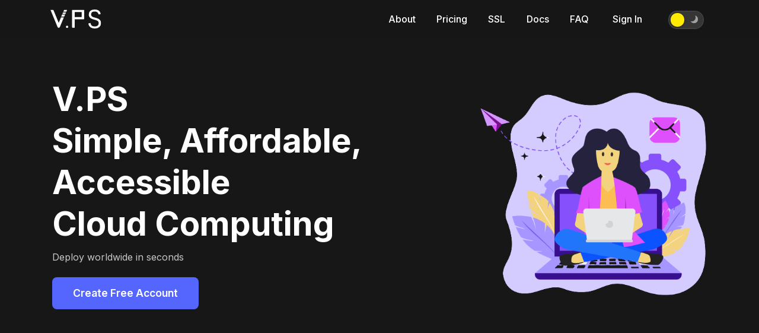

--- FILE ---
content_type: text/html; charset=utf-8
request_url: https://v.ps/
body_size: 2793
content:
<!DOCTYPE html>
<html lang="en-US">
  <head>
    <meta charset="utf-8">
    <meta name="viewport" content="width=device-width,initial-scale=1">
    <title>V.PS</title>
    <meta name="generator" content="VuePress 1.9.10">
    <link rel="shortcut icon" type="image/x-icon" href="/favicon.ico">
    <link rel="apple-touch-icon" size="180x180" href="/apple-touch-icon.png">
    <link rel="icon" type="image/x-icon" size="32x32" href="/favicon-32x32.png">
    <link rel="icon" type="image/x-icon" size="16x16" href="/favicon-16x16.png">
    <link rel="manifest" href="/site.webmanifest">
    <script>
const script = document.createElement('script');
script.async = true;
script.defer = true;
script['data-domain'] = 'v.ps';
script.src = 'https://stat.v.ps/js/script.js';
document.head.appendChild(script);</script>
    <meta name="description" content="Cloud KVM VPS for Developers">
    <meta name="twitter:title" content="">
    <meta name="twitter:description" content="">
    <meta name="twitter:card" content="summary">
    <meta name="twitter:url" content="https://v.ps/">
    <meta name="twitter:site" content="@v_dot_ps">
    <meta property="og:type" content="article">
    <meta property="og:title" content="">
    <meta property="og:description" content="">
    <meta property="og:url" content="https://v.ps/">
    <meta property="og:site_name" content="v.ps">
    <meta itemprop="name" content="">
    <meta itemprop="description" content="">
    
    <link rel="preload" href="/assets/css/0.styles.88ad18a9.css" as="style"><link rel="preload" href="/assets/js/app.b6e9b16d.js" as="script"><link rel="preload" href="/assets/js/4.d3fd2d06.js" as="script"><link rel="preload" href="/assets/js/2.160092e7.js" as="script"><link rel="preload" href="/assets/js/39.b408fc78.js" as="script"><link rel="preload" href="/assets/js/12.7fc445c1.js" as="script"><link rel="prefetch" href="/assets/js/1.3094dd61.js"><link rel="prefetch" href="/assets/js/11.419eb940.js"><link rel="prefetch" href="/assets/js/13.ac7e7b31.js"><link rel="prefetch" href="/assets/js/14.a39cfedb.js"><link rel="prefetch" href="/assets/js/15.94b6dcd6.js"><link rel="prefetch" href="/assets/js/16.286e6cf9.js"><link rel="prefetch" href="/assets/js/17.3616473b.js"><link rel="prefetch" href="/assets/js/18.a09f8273.js"><link rel="prefetch" href="/assets/js/19.f70a8db2.js"><link rel="prefetch" href="/assets/js/20.0201d1ca.js"><link rel="prefetch" href="/assets/js/21.8a81fc32.js"><link rel="prefetch" href="/assets/js/22.1af3022f.js"><link rel="prefetch" href="/assets/js/23.28bdaee6.js"><link rel="prefetch" href="/assets/js/24.ebae91f2.js"><link rel="prefetch" href="/assets/js/25.f4088b8d.js"><link rel="prefetch" href="/assets/js/26.aac24fb8.js"><link rel="prefetch" href="/assets/js/27.282b10a5.js"><link rel="prefetch" href="/assets/js/28.aa64034d.js"><link rel="prefetch" href="/assets/js/29.6c9be2de.js"><link rel="prefetch" href="/assets/js/3.0c256249.js"><link rel="prefetch" href="/assets/js/30.05c67cf0.js"><link rel="prefetch" href="/assets/js/31.4177290d.js"><link rel="prefetch" href="/assets/js/32.2b67d389.js"><link rel="prefetch" href="/assets/js/33.6979f433.js"><link rel="prefetch" href="/assets/js/34.cf374a9c.js"><link rel="prefetch" href="/assets/js/35.f770a39a.js"><link rel="prefetch" href="/assets/js/36.96f9537f.js"><link rel="prefetch" href="/assets/js/37.fdf54c48.js"><link rel="prefetch" href="/assets/js/38.1f64fa78.js"><link rel="prefetch" href="/assets/js/40.51981ab3.js"><link rel="prefetch" href="/assets/js/41.5b6e1e64.js"><link rel="prefetch" href="/assets/js/42.925e7fd4.js"><link rel="prefetch" href="/assets/js/43.b604c7e0.js"><link rel="prefetch" href="/assets/js/5.5b6cef9d.js"><link rel="prefetch" href="/assets/js/6.b4729984.js"><link rel="prefetch" href="/assets/js/7.34c8427b.js"><link rel="prefetch" href="/assets/js/8.cf1d93eb.js"><link rel="prefetch" href="/assets/js/vendors~docsearch.46665648.js">
    <link rel="stylesheet" href="/assets/css/0.styles.88ad18a9.css">
  </head>
  <body>
    <div id="app" data-server-rendered="true"><div class="theme-container no-navbar no-sidebar custom-container index-container"><!----> <div class="sidebar-mask"></div> <aside class="sidebar"><!---->  <!----> </aside> <main class="page"> <div class="theme-default-content content__default"><div class="index" data-v-755886d8><section class="section hero" data-v-755886d8><div class="inner" data-v-755886d8><h1 class="slogan" data-v-755886d8>
        V.PS<br data-v-755886d8>
        Simple, Affordable, Accessible<br data-v-755886d8>
        Cloud Computing
      </h1> <p class="tip" data-v-755886d8>Deploy worldwide in seconds </p> <a href="https://vps.hosting/signup/" class="btn btn-primary" data-v-755886d8>Create Free Account</a> <img src="/assets/img/welcome.600096c6.png" alt="hello" data-v-755886d8></div></section> <section class="section cards gray" data-v-755886d8><div class="inner" data-v-755886d8><div class="card content" data-v-755886d8><h2 data-v-755886d8>What's V.PS?</h2> <div data-v-755886d8><p data-v-755886d8>V.PS is a simple, fast and stable VPS service.</p></div> <!----> <!----><div data-v-755886d8><p data-v-755886d8>With our intuitively designed services, you can quickly setup your server and start developing attractive websites.</p></div> <!----> <!----></div><div class="card checklist" data-v-755886d8><h2 data-v-755886d8>Features</h2> <!----> <div data-v-755886d8><span data-v-755886d8>One-Click Deployment</span> <i class="icon-check" data-v-755886d8></i></div> <!----><!----> <div data-v-755886d8><span data-v-755886d8>Flexible Operating System</span> <i class="icon-check" data-v-755886d8></i></div> <!----><!----> <div data-v-755886d8><span data-v-755886d8>10+ Data Center Locations</span> <i class="icon-check" data-v-755886d8></i></div> <!----><!----> <div data-v-755886d8><span data-v-755886d8>IXP Connectivity</span> <i class="icon-check" data-v-755886d8></i></div> <!----><!----> <div data-v-755886d8><span data-v-755886d8>Premium Tier 1 Network</span> <i class="icon-check" data-v-755886d8></i></div> <!----><!----> <div data-v-755886d8><span data-v-755886d8>Easy Management</span> <i class="icon-check" data-v-755886d8></i></div> <!----></div><div class="card ordered-list" data-v-755886d8><h2 data-v-755886d8>Setup in seconds</h2> <!----> <!----> <div data-v-755886d8><h3 data-v-755886d8><span data-v-755886d8>1.</span>Create your account
            </h3> <p data-v-755886d8>Sign up for a V.PS account</p></div><!----> <!----> <div data-v-755886d8><h3 data-v-755886d8><span data-v-755886d8>2.</span>Add your service
            </h3> <p data-v-755886d8>Select a service and checkout</p></div><!----> <!----> <div data-v-755886d8><h3 data-v-755886d8><span data-v-755886d8>3.</span>Start development
            </h3> <p data-v-755886d8>Build your amazing websites</p></div></div></div></section> <section class="section bars" data-v-755886d8><div class="inner" data-v-755886d8><h2 data-v-755886d8>
        Excellent cloud<br data-v-755886d8>
        experience
      </h2> <div class="bar" data-v-755886d8><img src="/assets/img/icon_flag.d861db59.svg" alt="icon" class="yellow" data-v-755886d8> <h3 data-v-755886d8>Starter</h3> <p data-v-755886d8>Basics for every developer</p> <span class="active" data-v-755886d8>Detail<i data-v-755886d8>→</i></span> <a href="https://vps.hosting/cart/cloud-kvm-vps/" rel="noopener" target="_blank" data-v-755886d8></a></div><div class="bar" data-v-755886d8><img src="/assets/img/icon_compass.c18d8b1c.svg" alt="icon" class="green" data-v-755886d8> <h3 data-v-755886d8>Essential</h3> <p data-v-755886d8>Advanced collaboration on projects</p> <span class="active" data-v-755886d8>Detail<i data-v-755886d8>→</i></span> <a href="https://vps.hosting/cart/cloud-kvm-vps/" rel="noopener" target="_blank" data-v-755886d8></a></div><div class="bar" data-v-755886d8><img src="/assets/img/icon_flash.6a4fe76f.svg" alt="icon" class="purple" data-v-755886d8> <h3 data-v-755886d8>Pro</h3> <p data-v-755886d8>All the best tools, support, and services.</p> <span class="active" data-v-755886d8>Detail<i data-v-755886d8>→</i></span> <a href="https://vps.hosting/cart/cloud-kvm-vps/" rel="noopener" target="_blank" data-v-755886d8></a></div></div></section> <section class="section poster dark" data-v-755886d8><div class="inner" data-v-755886d8><h2 data-v-755886d8>Stay focused on your creativity</h2> <img src="/assets/img/creative.2969e237.svg" alt="creative" data-v-755886d8> <a href="https://vps.hosting/signup/" class="btn btn-primary" data-v-755886d8>Create Free Account</a></div></section> <section class="section blocks" data-v-755886d8><div class="inner" data-v-755886d8><h2 data-v-755886d8>Support</h2> <div class="block" data-v-755886d8><img src="/assets/img/icon_earphone.46261875.svg" alt="icon" data-v-755886d8> <h3 data-v-755886d8>Developer Support</h3> <p data-v-755886d8>Free world-class 24x7 support for every client,</p><p data-v-755886d8>giving you easy and reliable to technical assistance. </p></div><div class="block" data-v-755886d8><img src="/assets/img/icon_house.2a7bcf86.svg" alt="icon" data-v-755886d8> <h3 data-v-755886d8>Business Support</h3> <p data-v-755886d8>Perfect for businesses looking to scale. Get access to guidance,</p><p data-v-755886d8>best practices, and technical support.</p></div><div class="block" data-v-755886d8><img src="/assets/img/icon_universe.0715a928.svg" alt="icon" data-v-755886d8> <h3 data-v-755886d8>Premier Support</h3> <p data-v-755886d8>Paid support plan for businesses. Offering large production applications,</p><p data-v-755886d8>guaranteed response times, and live communication with our support team.</p></div></div></section> <section class="section entry gray" data-v-755886d8><div class="inner custom-inner" data-v-755886d8><h2 data-v-755886d8>Get your V.PS now</h2> <a href="https://vps.hosting/signup/" class="btn btn-primary" data-v-755886d8>Create Free Account</a></div></section></div></div> <footer class="page-edit"><!----> <!----></footer> <!----> <div data-v-fcbdd5da><div class="warp-bg" data-v-fcbdd5da></div> <header class="navbar" data-v-fcbdd5da><button type="button" class="navbar-toggler" data-v-fcbdd5da><span class="toggle-btn" data-v-fcbdd5da></span> <span class="toggle-btn" data-v-fcbdd5da></span> <span class="toggle-btn" data-v-fcbdd5da></span></button> <a href="/" aria-current="page" class="home-link router-link-exact-active router-link-active" data-v-fcbdd5da><img src="/assets/img/logo_dark.7d4c766e.svg" alt="V.PS" class="logo" data-v-fcbdd5da></a> <div class="links" data-v-fcbdd5da><div class="search-box" data-v-fcbdd5da><input aria-label="Search" autocomplete="off" spellcheck="false" placeholder data-v-fcbdd5da></div> <nav class="nav-links can-hide" data-v-fcbdd5da><div class="nav-item" data-v-fcbdd5da><a href="/about/" data-v-fcbdd5da>About</a></div><div class="nav-item" data-v-fcbdd5da><a href="/pricing/" data-v-fcbdd5da>Pricing</a></div><div class="nav-item" data-v-fcbdd5da><a href="/ssl/" data-v-fcbdd5da>SSL</a></div><div class="nav-item" data-v-fcbdd5da><a href="/docs/" data-v-fcbdd5da>Docs</a></div><div class="nav-item" data-v-fcbdd5da><a href="/faq/" data-v-fcbdd5da>FAQ</a></div> <div class="nav-item" data-v-fcbdd5da><a href="https://vps.hosting/clientarea/" data-v-fcbdd5da>Sign In</a></div> <div class="nav-item" data-v-fcbdd5da><label data-v-fcbdd5da><input type="checkbox" class="mui-switch" data-v-fcbdd5da> <span class="sun" data-v-fcbdd5da><img src="/assets/img/sun.607ccaa2.svg" alt data-v-fcbdd5da></span></label></div></nav></div></header></div> <footer class="section footer" data-v-1f6653a6><div class="inner" data-v-1f6653a6><a href="/" class="brand" data-v-1f6653a6><img src="/assets/img/logo_dark.7d4c766e.svg" alt="logo" class="logo" data-v-1f6653a6></a> <div class="info" data-v-1f6653a6>Copyright © 2025 V.PS</div> <div class="col" data-v-1f6653a6><h4 data-v-1f6653a6>Company</h4> <a href="/about/" data-v-1f6653a6>About</a><a href="/brand/" data-v-1f6653a6>Brand Assets</a><a href="/contact/" data-v-1f6653a6>Contact</a></div><div class="col" data-v-1f6653a6><h4 data-v-1f6653a6>Products</h4> <a href="/pricing/" data-v-1f6653a6>KVM VPS</a><a href="#" data-v-1f6653a6>Domains</a><a href="/ssl/" data-v-1f6653a6>SSL</a></div><div class="col" data-v-1f6653a6><h4 data-v-1f6653a6>Support</h4> <a href="/faq/" data-v-1f6653a6>FAQ</a><a href="/speedtest/" data-v-1f6653a6>Speedtest</a><a href="https://status.v.ps/" rel="noopener" target="_blank" data-v-1f6653a6>
          Status
        </a></div><div class="col" data-v-1f6653a6><h4 data-v-1f6653a6>Legal</h4> <a href="/tos/" data-v-1f6653a6>Terms of Service</a><a href="/aup/" data-v-1f6653a6>Acceptable Use Policy</a><a href="/privacy-policy/" data-v-1f6653a6>Privacy Policy</a></div></div></footer></main></div><div class="global-ui"><!----></div></div>
    <script src="/assets/js/app.b6e9b16d.js" defer></script><script src="/assets/js/4.d3fd2d06.js" defer></script><script src="/assets/js/2.160092e7.js" defer></script><script src="/assets/js/39.b408fc78.js" defer></script><script src="/assets/js/12.7fc445c1.js" defer></script>
  </body>
</html>


--- FILE ---
content_type: text/css; charset=utf-8
request_url: https://v.ps/assets/css/0.styles.88ad18a9.css
body_size: 17614
content:
@import url(https://fonts.googleapis.com/css?family=Inter:400,500,600,700&display=swap);code[class*=language-],pre[class*=language-]{color:#ccc;background:none;font-family:Consolas,Monaco,Andale Mono,Ubuntu Mono,monospace;font-size:1em;text-align:left;white-space:pre;word-spacing:normal;word-break:normal;word-wrap:normal;line-height:1.5;-moz-tab-size:4;-o-tab-size:4;tab-size:4;-webkit-hyphens:none;hyphens:none}pre[class*=language-]{padding:1em;margin:.5em 0;overflow:auto}:not(pre)>code[class*=language-],pre[class*=language-]{background:#2d2d2d}:not(pre)>code[class*=language-]{padding:.1em;border-radius:.3em;white-space:normal}.token.block-comment,.token.cdata,.token.comment,.token.doctype,.token.prolog{color:#999}.token.punctuation{color:#ccc}.token.attr-name,.token.deleted,.token.namespace,.token.tag{color:#e2777a}.token.function-name{color:#6196cc}.token.boolean,.token.function,.token.number{color:#f08d49}.token.class-name,.token.constant,.token.property,.token.symbol{color:#f8c555}.token.atrule,.token.builtin,.token.important,.token.keyword,.token.selector{color:#cc99cd}.token.attr-value,.token.char,.token.regex,.token.string,.token.variable{color:#7ec699}.token.entity,.token.operator,.token.url{color:#67cdcc}.token.bold,.token.important{font-weight:700}.token.italic{font-style:italic}.token.entity{cursor:help}.token.inserted{color:green}.theme-default-content code{color:#4d4d4d;padding:.25rem .5rem;margin:0;font-size:.85em;background-color:rgba(27,31,35,.05);border-radius:3px}.theme-default-content code .token.deleted{color:#ec5975}.theme-default-content code .token.inserted{color:#56f}.theme-default-content pre,.theme-default-content pre[class*=language-]{line-height:1.4;padding:1.25rem 1.5rem;margin:.85rem 0;background-color:#282828;border-radius:6px;overflow:auto}.theme-default-content pre[class*=language-] code,.theme-default-content pre code{color:#fff;padding:0;background-color:transparent;border-radius:0}div[class*=language-]{position:relative;background-color:#282828;border-radius:6px}div[class*=language-] .highlight-lines{-webkit-user-select:none;user-select:none;padding-top:1.3rem;position:absolute;top:0;left:0;width:100%;line-height:1.4}div[class*=language-] .highlight-lines .highlighted{background-color:rgba(0,0,0,.66)}div[class*=language-] pre,div[class*=language-] pre[class*=language-]{background:transparent;position:relative;z-index:1}div[class*=language-]:before{position:absolute;z-index:3;top:.8em;right:1em;font-size:.75rem;color:hsla(0,0%,100%,.4)}div[class*=language-]:not(.line-numbers-mode) .line-numbers-wrapper{display:none}div[class*=language-].line-numbers-mode .highlight-lines .highlighted{position:relative}div[class*=language-].line-numbers-mode .highlight-lines .highlighted:before{content:" ";position:absolute;z-index:3;left:0;top:0;display:block;width:3.5rem;height:100%;background-color:rgba(0,0,0,.66)}div[class*=language-].line-numbers-mode pre{padding-left:4.5rem;vertical-align:middle}div[class*=language-].line-numbers-mode .line-numbers-wrapper{position:absolute;top:0;width:3.5rem;text-align:center;color:hsla(0,0%,100%,.3);padding:1.25rem 0;line-height:1.4}div[class*=language-].line-numbers-mode .line-numbers-wrapper br{-webkit-user-select:none;user-select:none}div[class*=language-].line-numbers-mode .line-numbers-wrapper .line-number{position:relative;z-index:4;-webkit-user-select:none;user-select:none;font-size:.85em}div[class*=language-].line-numbers-mode:after{content:"";position:absolute;z-index:2;top:0;left:0;width:3.5rem;height:100%;border-radius:6px 0 0 6px;border-right:1px solid rgba(0,0,0,.66);background-color:#282828}div[class~=language-js]:before{content:"js"}div[class~=language-ts]:before{content:"ts"}div[class~=language-html]:before{content:"html"}div[class~=language-md]:before{content:"md"}div[class~=language-vue]:before{content:"vue"}div[class~=language-css]:before{content:"css"}div[class~=language-sass]:before{content:"sass"}div[class~=language-scss]:before{content:"scss"}div[class~=language-less]:before{content:"less"}div[class~=language-stylus]:before{content:"stylus"}div[class~=language-go]:before{content:"go"}div[class~=language-java]:before{content:"java"}div[class~=language-c]:before{content:"c"}div[class~=language-sh]:before{content:"sh"}div[class~=language-yaml]:before{content:"yaml"}div[class~=language-py]:before{content:"py"}div[class~=language-docker]:before{content:"docker"}div[class~=language-dockerfile]:before{content:"dockerfile"}div[class~=language-makefile]:before{content:"makefile"}div[class~=language-javascript]:before{content:"js"}div[class~=language-typescript]:before{content:"ts"}div[class~=language-markup]:before{content:"html"}div[class~=language-markdown]:before{content:"md"}div[class~=language-json]:before{content:"json"}div[class~=language-ruby]:before{content:"rb"}div[class~=language-python]:before{content:"py"}div[class~=language-bash]:before{content:"sh"}div[class~=language-php]:before{content:"php"}.custom-block .custom-block-title{font-weight:600;margin-bottom:-.4rem}.custom-block.danger,.custom-block.tip,.custom-block.warning{padding:.1rem 1.5rem;border-left-width:.5rem;border-left-style:solid;margin:1rem 0}.custom-block.tip{background-color:#f3f5f7;border-color:#42b983}.custom-block.warning{background-color:rgba(255,229,100,.3);border-color:#e7c000;color:#6b5900}.custom-block.warning .custom-block-title{color:#b29400}.custom-block.warning a{color:#212121}.custom-block.danger{background-color:#ffe6e6;border-color:#c00;color:#4d0000}.custom-block.danger .custom-block-title{color:#900}.custom-block.danger a{color:#212121}.custom-block.details{display:block;position:relative;border-radius:2px;margin:1.6em 0;padding:1.6em;background-color:#eee}.custom-block.details h4{margin-top:0}.custom-block.details figure:last-child,.custom-block.details p:last-child{margin-bottom:0;padding-bottom:0}.custom-block.details summary{outline:none;cursor:pointer}.arrow{display:inline-block;width:0;height:0}.arrow.up{border-bottom:6px solid #ccc}.arrow.down,.arrow.up{border-left:4px solid transparent;border-right:4px solid transparent}.arrow.down{border-top:6px solid #ccc}.arrow.right{border-left:6px solid #ccc}.arrow.left,.arrow.right{border-top:4px solid transparent;border-bottom:4px solid transparent}.arrow.left{border-right:6px solid #ccc}.theme-default-content:not(.custom){max-width:740px;margin:0 auto;padding:2rem 2.5rem}@media (max-width:959px){.theme-default-content:not(.custom){padding:2rem}}@media (max-width:419px){.theme-default-content:not(.custom){padding:1.5rem}}.table-of-contents .badge{vertical-align:middle}body,html{padding:0;margin:0;background-color:#fff}body{font-family:-apple-system,BlinkMacSystemFont,Segoe UI,Roboto,Oxygen,Ubuntu,Cantarell,Fira Sans,Droid Sans,Helvetica Neue,sans-serif;-webkit-font-smoothing:antialiased;-moz-osx-font-smoothing:grayscale;font-size:16px;color:#212121}.page{padding-left:20rem}.navbar{z-index:20;right:0;height:3.6rem;background-color:#fff;box-sizing:border-box;border-bottom:1px solid #eee}.navbar,.sidebar-mask{position:fixed;top:0;left:0}.sidebar-mask{z-index:9;width:100vw;height:100vh;display:none}.sidebar{font-size:16px;background-color:#fff;width:20rem;position:fixed;z-index:10;margin:0;top:3.6rem;left:0;bottom:0;box-sizing:border-box;border-right:1px solid #eee;overflow-y:auto}.theme-default-content:not(.custom)>:first-child{margin-top:3.6rem}.theme-default-content:not(.custom) a:hover{text-decoration:underline}.theme-default-content:not(.custom) p.demo{padding:1rem 1.5rem;border:1px solid #ddd;border-radius:4px}.theme-default-content:not(.custom) img{max-width:100%}.theme-default-content.custom{padding:0;margin:0}.theme-default-content.custom img{max-width:100%}a{font-weight:500;color:#56f;text-decoration:none}p a code{font-weight:400;color:#56f}kbd{background:#eee;border:.15rem solid #ddd;border-bottom:.25rem solid #ddd;border-radius:.15rem;padding:0 .15em}blockquote{font-size:1rem;color:#999;border-left:.2rem solid #dfe2e5;margin:1rem 0;padding:.25rem 0 .25rem 1rem}blockquote>p{margin:0}ol,ul{padding-left:1.2em}strong{font-weight:600}h1,h2,h3,h4,h5,h6{font-weight:600;line-height:1.25}.theme-default-content:not(.custom)>h1,.theme-default-content:not(.custom)>h2,.theme-default-content:not(.custom)>h3,.theme-default-content:not(.custom)>h4,.theme-default-content:not(.custom)>h5,.theme-default-content:not(.custom)>h6{margin-top:-3.1rem;padding-top:4.6rem;margin-bottom:0}.theme-default-content:not(.custom)>h1:first-child,.theme-default-content:not(.custom)>h2:first-child,.theme-default-content:not(.custom)>h3:first-child,.theme-default-content:not(.custom)>h4:first-child,.theme-default-content:not(.custom)>h5:first-child,.theme-default-content:not(.custom)>h6:first-child{margin-top:-1.5rem;margin-bottom:1rem}.theme-default-content:not(.custom)>h1:first-child+.custom-block,.theme-default-content:not(.custom)>h1:first-child+p,.theme-default-content:not(.custom)>h1:first-child+pre,.theme-default-content:not(.custom)>h2:first-child+.custom-block,.theme-default-content:not(.custom)>h2:first-child+p,.theme-default-content:not(.custom)>h2:first-child+pre,.theme-default-content:not(.custom)>h3:first-child+.custom-block,.theme-default-content:not(.custom)>h3:first-child+p,.theme-default-content:not(.custom)>h3:first-child+pre,.theme-default-content:not(.custom)>h4:first-child+.custom-block,.theme-default-content:not(.custom)>h4:first-child+p,.theme-default-content:not(.custom)>h4:first-child+pre,.theme-default-content:not(.custom)>h5:first-child+.custom-block,.theme-default-content:not(.custom)>h5:first-child+p,.theme-default-content:not(.custom)>h5:first-child+pre,.theme-default-content:not(.custom)>h6:first-child+.custom-block,.theme-default-content:not(.custom)>h6:first-child+p,.theme-default-content:not(.custom)>h6:first-child+pre{margin-top:2rem}h1:focus .header-anchor,h1:hover .header-anchor,h2:focus .header-anchor,h2:hover .header-anchor,h3:focus .header-anchor,h3:hover .header-anchor,h4:focus .header-anchor,h4:hover .header-anchor,h5:focus .header-anchor,h5:hover .header-anchor,h6:focus .header-anchor,h6:hover .header-anchor{opacity:1}h1{font-size:2.2rem}h2{font-size:1.65rem;padding-bottom:.3rem;border-bottom:1px solid #eee}h3{font-size:1.35rem}a.header-anchor{font-size:.85em;float:left;margin-left:-.87em;padding-right:.23em;margin-top:.125em;-webkit-user-select:none;user-select:none;opacity:0}a.header-anchor:focus,a.header-anchor:hover{text-decoration:none}.line-number,code,kbd{font-family:source-code-pro,Menlo,Monaco,Consolas,Courier New,monospace}ol,p,ul{line-height:1.7}hr{border:0;border-top:1px solid #eee}table{border-collapse:collapse;margin:1rem 0;display:block;overflow-x:auto}tr{border-top:1px solid #dfe2e5}tr:nth-child(2n){background-color:#f6f8fa}td,th{border:1px solid #dfe2e5;padding:.6em 1em}.theme-container.sidebar-open .sidebar-mask{display:block}.theme-container.no-navbar .theme-default-content:not(.custom)>h1,.theme-container.no-navbar h2,.theme-container.no-navbar h3,.theme-container.no-navbar h4,.theme-container.no-navbar h5,.theme-container.no-navbar h6{margin-top:1.5rem;padding-top:0}.theme-container.no-navbar .sidebar{top:0}@media (min-width:768px){.theme-container.no-sidebar .sidebar{display:none}.theme-container.no-sidebar .page{padding-left:0}}@media (max-width:959px){.sidebar{font-size:15px;width:16.4rem}.page{padding-left:16.4rem}}@media (max-width:767px){.sidebar{top:0;padding-top:3.6rem;transform:translateX(-100%);transition:transform .2s ease}.page{padding-left:0}.theme-container.sidebar-open .sidebar{transform:translateX(0)}.theme-container.no-navbar .sidebar{padding-top:0}}@media (max-width:419px){h1{font-size:1.9rem}.theme-default-content div[class*=language-]{margin:.85rem -1.5rem;border-radius:0}}body,html{background-color:var(--main-globalBackgroundColor);color:var(--main-globalTextColor);transition:all .2s ease-in-out}a{color:var(--main-globalActive)}td,th{border-color:var(--main-globalChildBorderColor)}tr:nth-child(2n){background-color:var(--main-globalEvenBackgroundColor)}.theme-container.custom-container.dark-container .navbar .home-link .logo{object-position:0!important}.go-to-top{color:var(--main-goToTop)!important}.go-to-top:hover{color:var(--main-goToTopHover)!important}.theme-container{font-family:Inter,sans-serif}.theme-container h1,.theme-container h2{font-weight:700;color:var(--main-globalTextColor);border-bottom-color:var(--main-globalChildBorderColor)}.theme-container hr{border-top-color:var(--main-globalChildBorderColor)}.theme-container blockquote{border-left-color:var(--main-globalChildBorderColor)}.theme-container blockquote>p,.theme-container code{color:var(--main-globalTextColor)}.theme-container code{background-color:var(--main-globalTextFocusBackgroundColor)}@media (min-width:768px){.theme-container .section{padding-left:2.5rem;padding-right:2.5rem}}@media (max-width:767px){.theme-container .section{padding-left:1.5rem;padding-right:1.5rem}}.theme-container .section.gray{background:var(--main-globalEvenBackgroundColor)}.theme-container .section.dark{background:var(--main-darkBg)}@media (min-width:768px){.theme-container .section>.inner{padding-top:8rem;padding-bottom:8rem}}@media (max-width:767px){.theme-container .section>.inner{padding-top:3rem;padding-bottom:3rem}}.theme-container .btn{display:inline-flex;justify-content:center;align-items:center;height:3.4rem;padding-left:2.2rem;padding-right:2.2rem;font-weight:600;border-radius:.5rem;font-size:1.1rem}.theme-container .btn.btn-default{border:2px solid #56f}.theme-container .btn.btn-primary{color:#fff;background:#56f}.theme-container .btn.btn-lite{background:var(--main-globalBtnBackground)}.theme-container .btn.btn-light{color:#212121;background:#fff}.theme-container .btn.btn-dark{color:#fff;background:#212121}.theme-container .navbar{display:flex;justify-content:space-between;align-items:center;height:4rem;padding-top:0;padding-bottom:0;-webkit-backdrop-filter:saturate(180%) blur(1rem);backdrop-filter:saturate(180%) blur(1rem);background-color:var(--main-nav-bg);color:var(--main-globalTextColor);border-bottom:0;box-shadow:0 1px 2px rgba(0,0,0,.08)}@media (min-width:1200px){.theme-container .navbar{justify-content:center}.theme-container .navbar .home-link{flex:0 0 5.5rem}.theme-container .navbar .links{flex:0 0 63.5rem}}@media (min-width:768px){.theme-container .navbar{padding-left:2.5rem;padding-right:2.5rem}}@media (max-width:767px){.theme-container .navbar{padding-left:1.5rem;padding-right:1.5rem}}.theme-container .navbar .sidebar-button{position:static;width:auto;height:auto;transform:translateX(-.7rem)}.theme-container .navbar .home-link{display:flex;align-items:center}@media (max-width:767px){.theme-container .navbar .home-link{margin-right:auto}}.theme-container .navbar .home-link .logo{min-width:auto;height:2rem;margin-right:.5rem;filter:var(--main-globalFilterImg)}@media (max-width:767px){.theme-container .navbar .home-link .logo{margin-right:0}}.theme-container .navbar .home-link .site-name{font-size:1.5rem;font-weight:700;color:var(--main-globalTextColor)}.theme-container .navbar .links{position:static;display:flex;justify-content:flex-end;align-items:center;padding-left:0;font-size:1rem;background:transparent}.theme-container .navbar .links .search-box{display:none}@media (min-width:768px){.theme-container .navbar .links .nav-links .nav-item{margin-left:2.2rem}.theme-container .navbar .links .nav-links .nav-item a{position:relative;line-height:4rem}.theme-container .navbar .links .nav-links .nav-item a:after{opacity:0;content:"";position:absolute;bottom:0;left:0;right:0;height:2px;background:rgba(85,102,255,.9)}.theme-container .navbar .links .nav-links .nav-item a.router-link-active,.theme-container .navbar .links .nav-links .nav-item a:hover{margin-bottom:0;color:#56f;border-bottom:0}.theme-container .navbar .links .nav-links .nav-item a.router-link-active:after,.theme-container .navbar .links .nav-links .nav-item a:hover:after{opacity:1}}.theme-container .sidebar{border-right:0;background-color:var(--main-globalBackgroundColor)}@media (min-width:768px){.theme-container .sidebar{top:4rem}}@media (max-width:767px){.theme-container .sidebar{padding-top:4rem;box-shadow:1px 0 2px rgba(0,0,0,.08)}}.theme-container .sidebar .nav-links .nav-item{padding:0}.theme-container .sidebar .nav-links .nav-item a{display:block;padding:.5rem 0 .5rem 1.5rem}@media (min-width:768px){.theme-container .sidebar .sidebar-group.is-sub-group>.sidebar-heading,.theme-container .sidebar .sidebar-heading,.theme-container .sidebar>.sidebar-links>li>a.sidebar-link,.theme-container .sidebar a.sidebar-link{padding-left:2.25rem}}@media (max-width:767px){.theme-container .sidebar .sidebar-group.is-sub-group>.sidebar-heading,.theme-container .sidebar .sidebar-heading,.theme-container .sidebar>.sidebar-links>li>a.sidebar-link,.theme-container .sidebar a.sidebar-link{padding-left:1.25rem}}.theme-container .sidebar>.sidebar-links>li .sidebar-heading,.theme-container .sidebar>.sidebar-links>li>a.sidebar-link{font-size:1.25rem}.theme-container .sidebar>.sidebar-links>li>.sidebar-sub-headers{padding-left:.25rem}.theme-container .sidebar>.sidebar-links>li>.sidebar-sub-headers>.sidebar-sub-header>a.sidebar-link{font-weight:600}.theme-container .sidebar>.sidebar-links>li .sidebar-links>li>ul.sidebar-sub-headers{padding-left:1.25rem}.theme-container .sidebar .sidebar-group.is-sub-group>.sidebar-heading{font-size:1rem;font-weight:700}.theme-container .sidebar .sidebar-group.is-sub-group>.sidebar-group-items>li>.sidebar-link{font-size:1rem}@media (min-width:768px){.theme-container .sidebar .sidebar-group.is-sub-group>.sidebar-group-items>li>.sidebar-link{padding-left:1.5rem}}@media (max-width:767px){.theme-container .sidebar .sidebar-group.is-sub-group>.sidebar-group-items>li>.sidebar-link{padding-left:.5rem}}.theme-container .sidebar .sidebar-group ul.sidebar-sub-headers li{position:relative}.theme-container .sidebar .sidebar-group ul.sidebar-sub-headers li:before{content:"";position:absolute;top:0;height:100%;border-left:1px solid #ccc}.theme-container .sidebar .sidebar-group ul.sidebar-sub-headers li:last-child:before{height:.85rem}.theme-container .sidebar .sidebar-group ul.sidebar-sub-headers li a.sidebar-link{position:relative}.theme-container .sidebar .sidebar-group ul.sidebar-sub-headers li a.sidebar-link:before{content:"";position:absolute;top:50%;transform:translateY(-50%);width:.6rem;border-bottom:1px solid #ccc}@media (min-width:768px){.theme-container .sidebar .sidebar-group ul.sidebar-sub-headers li:before,.theme-container .sidebar .sidebar-group ul.sidebar-sub-headers li a.sidebar-link:before{left:1.4rem}}@media (max-width:767px){.theme-container .sidebar .sidebar-group ul.sidebar-sub-headers li:before,.theme-container .sidebar .sidebar-group ul.sidebar-sub-headers li a.sidebar-link:before{left:.4rem}}.theme-container .page{padding-left:0;padding-top:4rem;padding-bottom:0}.theme-container .page .page-edit,.theme-container .page .theme-default-content{max-width:none;margin:0;padding:0}.theme-container .page .theme-default-content{min-height:calc(100vh - 4rem - 373px)}.theme-container .page .page-nav .inner{border-top:0}@media (min-width:768px){.theme-container:not(.custom-container) .page{padding-right:2.5rem}}@media (max-width:767px){.theme-container:not(.custom-container) .page{padding-left:1.5rem;padding-right:1.5rem}}.theme-container:not(.custom-container) .page .footer,.theme-container:not(.custom-container) .page .page-nav{padding-left:0;padding-right:0}.theme-container:not(.custom-container) .page .page-nav{max-width:none;margin:0}.theme-container:not(.custom-container) .page .theme-default-content h1:first-child{margin-top:0;padding-top:2rem}@media (min-width:1200px){.theme-container:not(.custom-container){max-width:69rem;margin-left:auto;margin-right:auto}}.theme-container:not(.custom-container):not(.no-sidebar) .theme-default-content.content__default{padding-left:20rem}@media (min-width:1200px){.theme-container:not(.custom-container):not(.no-sidebar) .sidebar{position:sticky;float:left}}@media (min-width:1200px){.theme-container:not(.custom-container):not(.no-sidebar) .page{padding-right:0}}@media (max-width:959px) and (min-width:768px){.theme-container:not(.custom-container):not(.no-sidebar) .page .footer .inner{row-gap:.8rem}.theme-container:not(.custom-container):not(.no-sidebar) .page .footer .inner .brand,.theme-container:not(.custom-container):not(.no-sidebar) .page .footer .inner .info{grid-column:span 3}.theme-container:not(.custom-container):not(.no-sidebar) .page .footer .inner .info{margin-bottom:.4rem}.theme-container:not(.custom-container):not(.no-sidebar) .page .footer .inner .col{grid-row:3;justify-self:start}}.theme-container:not(.custom-container).no-sidebar .page{max-width:69rem;margin-left:auto;margin-right:auto}@media (min-width:768px){.theme-container:not(.custom-container).no-sidebar .page{padding-left:0;padding-right:0}}.theme-container:not(.custom-container) a.sidebar-link{color:var(--main-globalTextColor)}.theme-container:not(.custom-container) a.sidebar-link.active{color:var(--main-globalActive);border-left-color:var(--main-globalActive)}.theme-container:not(.custom-container) a.sidebar-link:hover{color:var(--main-globalActive)}.theme-container.custom-container *{box-sizing:border-box}.theme-container.custom-container h1,.theme-container.custom-container h2,.theme-container.custom-container h3,.theme-container.custom-container h4,.theme-container.custom-container h5,.theme-container.custom-container h6,.theme-container.custom-container p{margin-top:0;margin-bottom:0}.theme-container.custom-container h2{padding-bottom:0;border-bottom:0}@media (min-width:768px){.theme-container.custom-container h2{font-size:2.4rem}}@media (max-width:767px){.theme-container.custom-container h2{font-size:2rem}}.theme-container.custom-container h3{font-size:1.2rem}.theme-container.custom-container a:hover{text-decoration:none}.theme-container.custom-container .section>.inner{max-width:69rem;margin-left:auto;margin-right:auto}.theme-container.custom-container.dark-container{color:#fff;background:#000}.theme-container.custom-container.dark-container .navbar{background-color:var(--main-nav-bg)}.theme-container.custom-container.dark-container .sidebar{background:var(--main-darkBg)}.theme-container.custom-container.dark-container .sidebar .nav-links{border-bottom-color:#333}.theme-container.custom-container.dark-container .page .footer{position:relative;background:var(--main-globalBackgroundColor)}.theme-container.custom-container.dark-container .page .footer .inner .brand span,.theme-container.custom-container.dark-container .page .footer .inner .col a:hover,.theme-container.custom-container.dark-container .page .footer .inner .col h4{color:var(--main-globalTextColor)}.theme-container.custom-container.dark-container .page .footer .inner .brand{opacity:1}@media (max-width:767px){.theme-container.custom-container.dark-container .page .footer .inner .col{border-top-color:#222}}.theme-container.custom-container .page .theme-default-content>:first-child{margin-top:0}.theme-container.custom-container.index-container:not(.sidebar-open):not(.leave-top) .navbar{box-shadow:none}.theme-container.custom-container.about-container .page .footer .inner,.theme-container.custom-container.index-container .page .footer .inner{border-top:0}.theme-container.custom-container.contact-container{background:$Globalcontact}.theme-container .navbar .links .nav-links .nav-item a.router-link-active,.theme-container .navbar .links .nav-links .nav-item a:hover{color:var(--main-globalActive)}.theme-container .navbar .links .nav-links .nav-item a:after{background:var(--main-globalActive)}.custom-block.tip{color:var(--main-globalTip-color);border-color:var(--main-globalTip-border-color);background-color:var(--main-globalTip)}.custom-block.warning{background-color:var(--main-globalWarning);border-color:var(--main-globalWarning-border-color)}.custom-block.warning,.custom-block.warning .custom-block-title{color:var(--main-globalWarning-color)}.custom-block.danger{background-color:var(--main-globalDanger);border-color:var(--main-globalDanger-border-color)}.custom-block.danger,.custom-block.danger .custom-block-title{color:var(--main-globalDanger-color)}.custom-block.details{background-color:var(--main-globalChildBackground)}#nprogress{pointer-events:none}#nprogress .bar{background:#56f;position:fixed;z-index:1031;top:0;left:0;width:100%;height:2px}#nprogress .peg{display:block;position:absolute;right:0;width:100px;height:100%;box-shadow:0 0 10px #56f,0 0 5px #56f;opacity:1;transform:rotate(3deg) translateY(-4px)}#nprogress .spinner{display:block;position:fixed;z-index:1031;top:15px;right:15px}#nprogress .spinner-icon{width:18px;height:18px;box-sizing:border-box;border-color:#56f transparent transparent #56f;border-style:solid;border-width:2px;border-radius:50%;animation:nprogress-spinner .4s linear infinite}.nprogress-custom-parent{overflow:hidden;position:relative}.nprogress-custom-parent #nprogress .bar,.nprogress-custom-parent #nprogress .spinner{position:absolute}@keyframes nprogress-spinner{0%{transform:rotate(0deg)}to{transform:rotate(1turn)}}html{scroll-behavior:smooth}.go-to-top[data-v-5fd4ef0c]{cursor:pointer;position:fixed;bottom:2rem;right:2.5rem;width:2rem;color:#56f;z-index:1}.go-to-top[data-v-5fd4ef0c]:hover{color:#8894ff}@media (max-width:959px){.go-to-top[data-v-5fd4ef0c]{display:none}}.fade-enter-active[data-v-5fd4ef0c],.fade-leave-active[data-v-5fd4ef0c]{transition:opacity .3s}.fade-enter[data-v-5fd4ef0c],.fade-leave-to[data-v-5fd4ef0c]{opacity:0}.icon.outbound{color:#aaa;display:inline-block;vertical-align:middle;position:relative;top:-1px}.sr-only{position:absolute;width:1px;height:1px;padding:0;margin:-1px;overflow:hidden;clip:rect(0,0,0,0);white-space:nowrap;border-width:0}.algolia-search-wrapper>span{vertical-align:middle}.algolia-search-wrapper .algolia-autocomplete{line-height:normal}.algolia-search-wrapper .algolia-autocomplete .ds-dropdown-menu{background-color:#fff;border:1px solid #999;border-radius:4px;font-size:16px;margin:6px 0 0;padding:4px;text-align:left}.algolia-search-wrapper .algolia-autocomplete .ds-dropdown-menu:before{border-color:#999}.algolia-search-wrapper .algolia-autocomplete .ds-dropdown-menu [class*=ds-dataset-]{border:none;padding:0}.algolia-search-wrapper .algolia-autocomplete .ds-dropdown-menu .ds-suggestions{margin-top:0}.algolia-search-wrapper .algolia-autocomplete .ds-dropdown-menu .ds-suggestion{border-bottom:1px solid #eee}.algolia-search-wrapper .algolia-autocomplete .algolia-docsearch-suggestion--highlight{color:#2c815b}.algolia-search-wrapper .algolia-autocomplete .algolia-docsearch-suggestion{border-color:#eee;padding:0}.algolia-search-wrapper .algolia-autocomplete .algolia-docsearch-suggestion .algolia-docsearch-suggestion--category-header{padding:5px 10px;margin-top:0;background:#56f;color:#fff;font-weight:600}.algolia-search-wrapper .algolia-autocomplete .algolia-docsearch-suggestion .algolia-docsearch-suggestion--category-header .algolia-docsearch-suggestion--highlight{background:hsla(0,0%,100%,.6)}.algolia-search-wrapper .algolia-autocomplete .algolia-docsearch-suggestion .algolia-docsearch-suggestion--wrapper{padding:0}.algolia-search-wrapper .algolia-autocomplete .algolia-docsearch-suggestion .algolia-docsearch-suggestion--title{font-weight:600;margin-bottom:0;color:#212121}.algolia-search-wrapper .algolia-autocomplete .algolia-docsearch-suggestion .algolia-docsearch-suggestion--subcategory-column{vertical-align:top;padding:5px 7px 5px 5px;border-color:#eee;background:#f1f3f5}.algolia-search-wrapper .algolia-autocomplete .algolia-docsearch-suggestion .algolia-docsearch-suggestion--subcategory-column:after{display:none}.algolia-search-wrapper .algolia-autocomplete .algolia-docsearch-suggestion .algolia-docsearch-suggestion--subcategory-column-text{color:#555}.algolia-search-wrapper .algolia-autocomplete .algolia-docsearch-footer{border-color:#eee}.algolia-search-wrapper .algolia-autocomplete .ds-cursor .algolia-docsearch-suggestion--content{background-color:#e7edf3!important;color:#212121}@media (min-width:767px){.algolia-search-wrapper .algolia-autocomplete .algolia-docsearch-suggestion .algolia-docsearch-suggestion--subcategory-column{float:none;width:150px;min-width:150px;display:table-cell}.algolia-search-wrapper .algolia-autocomplete .algolia-docsearch-suggestion .algolia-docsearch-suggestion--content{float:none;display:table-cell;width:100%;vertical-align:top}.algolia-search-wrapper .algolia-autocomplete .algolia-docsearch-suggestion .ds-dropdown-menu{min-width:515px!important}}@media (max-width:767px){.algolia-search-wrapper .ds-dropdown-menu{min-width:calc(100vw - 4rem)!important;max-width:calc(100vw - 4rem)!important}.algolia-search-wrapper .algolia-docsearch-suggestion--wrapper{padding:5px 7px 5px 5px!important}.algolia-search-wrapper .algolia-docsearch-suggestion--subcategory-column{padding:0!important;background:#fff!important}.algolia-search-wrapper .algolia-docsearch-suggestion--subcategory-column-text:after{content:" > ";font-size:10px;line-height:14.4px;display:inline-block;width:5px;margin:-3px 3px 0;vertical-align:middle}}.home{padding:3.6rem 2rem 0;max-width:960px;margin:0 auto;display:block}.home .hero{text-align:center}.home .hero img{max-width:100%;max-height:280px;display:block;margin:3rem auto 1.5rem}.home .hero h1{font-size:3rem}.home .hero .action,.home .hero .description,.home .hero h1{margin:1.8rem auto}.home .hero .description{max-width:35rem;font-size:1.6rem;line-height:1.3;color:#7a7a7a}.home .hero .action-button{display:inline-block;font-size:1.2rem;color:#fff;background-color:#56f;padding:.8rem 1.6rem;border-radius:4px;transition:background-color .1s ease;box-sizing:border-box;border-bottom:1px solid #3347ff}.home .hero .action-button:hover{background-color:#6675ff}.home .features{border-top:1px solid #eee;padding:1.2rem 0;margin-top:2.5rem;display:flex;flex-wrap:wrap;align-items:flex-start;align-content:stretch;justify-content:space-between}.home .feature{flex-grow:1;flex-basis:30%;max-width:30%}.home .feature h2{font-size:1.4rem;font-weight:500;border-bottom:none;padding-bottom:0;color:#373737}.home .feature p{color:#595959}.home .footer{padding:2.5rem;border-top:1px solid #eee;text-align:center;color:#595959}@media (max-width:767px){.home .features{flex-direction:column}.home .feature{max-width:100%;padding:0 2.5rem}}@media (max-width:419px){.home{padding-left:1.5rem;padding-right:1.5rem}.home .hero img{max-height:210px;margin:2rem auto 1.2rem}.home .hero h1{font-size:2rem}.home .hero .action,.home .hero .description,.home .hero h1{margin:1.2rem auto}.home .hero .description{font-size:1.2rem}.home .hero .action-button{font-size:1rem;padding:.6rem 1.2rem}.home .feature h2{font-size:1.25rem}}.search-box{display:inline-block;position:relative;margin-right:1rem}.search-box input{cursor:text;width:10rem;height:2rem;color:#595959;display:inline-block;border:1px solid #d6d6d6;border-radius:2rem;font-size:.9rem;line-height:2rem;padding:0 .5rem 0 2rem;outline:none;transition:all .2s ease;background:#fff url(/assets/img/search.83621669.svg) .6rem .5rem no-repeat;background-size:1rem}.search-box input:focus{cursor:auto;border-color:#56f}.search-box .suggestions{background:#fff;width:20rem;position:absolute;top:2rem;border:1px solid #d6d6d6;border-radius:6px;padding:.4rem;list-style-type:none}.search-box .suggestions.align-right{right:0}.search-box .suggestion{line-height:1.4;padding:.4rem .6rem;border-radius:4px;cursor:pointer}.search-box .suggestion a{white-space:normal;color:#6f6f6f}.search-box .suggestion a .page-title{font-weight:600}.search-box .suggestion a .header{font-size:.9em;margin-left:.25em}.search-box .suggestion.focused{background-color:#f3f4f5}.search-box .suggestion.focused a{color:#56f}@media (max-width:959px){.search-box input{cursor:pointer;width:0;border-color:transparent;position:relative}.search-box input:focus{cursor:text;left:0;width:10rem}}@media (-ms-high-contrast:none){.search-box input{height:2rem}}@media (max-width:959px) and (min-width:767px){.search-box .suggestions{left:0}}@media (max-width:767px){.search-box{margin-right:0}.search-box input{left:1rem}.search-box .suggestions{right:0}}@media (max-width:419px){.search-box .suggestions{width:calc(100vw - 4rem)}.search-box input:focus{width:8rem}}.sidebar-button{cursor:pointer;display:none;width:1.25rem;height:1.25rem;position:absolute;padding:.6rem;top:.6rem;left:1rem}.sidebar-button .icon{display:block;width:1.25rem;height:1.25rem}@media (max-width:767px){.sidebar-button{display:block}}.dropdown-enter,.dropdown-leave-to{height:0!important}.badge[data-v-15b7b770]{display:inline-block;font-size:14px;height:18px;line-height:18px;border-radius:3px;padding:0 6px;color:#fff;background-color:#42b983}.badge.green[data-v-15b7b770],.badge.tip[data-v-15b7b770]{background-color:#78f}.badge.error[data-v-15b7b770]{background-color:#f45}.badge.warn[data-v-15b7b770],.badge.warning[data-v-15b7b770],.badge.yellow[data-v-15b7b770]{background-color:#fe5}.badge+.badge[data-v-15b7b770]{margin-left:5px}.theme-code-block[data-v-759a7d02]{display:none}.theme-code-block__active[data-v-759a7d02]{display:block}.theme-code-block>pre[data-v-759a7d02]{background-color:orange}.theme-code-group__nav[data-v-deefee04]{margin-bottom:-35px;background-color:#282828;padding-bottom:22px;border-top-left-radius:6px;border-top-right-radius:6px;padding-left:10px;padding-top:10px}.theme-code-group__ul[data-v-deefee04]{margin:auto 0;padding-left:0;display:inline-flex;list-style:none}.theme-code-group__nav-tab[data-v-deefee04]{border:0;padding:5px;cursor:pointer;background-color:transparent;font-size:.85em;line-height:1.4;color:hsla(0,0%,100%,.9);font-weight:600}.theme-code-group__nav-tab-active[data-v-deefee04]{border-bottom:1px solid #42b983}.pre-blank[data-v-deefee04]{color:#42b983}#data-center-speed-test,.tab-warp{text-align:center}.tab-warp{overflow:auto}.tab-warp>table{display:inline-block}.about .btn[data-v-5a5bfba3]{height:3.6rem}.about .video-wrapper[data-v-5a5bfba3]{position:relative;overflow:hidden}.about .video-wrapper .about-warp .inner .about-info .about-title[data-v-5a5bfba3]{font-size:3rem;color:#ffeb00}.about .video-wrapper video[data-v-5a5bfba3]{position:fixed;width:100%;height:100%;-o-object-fit:cover;object-fit:cover}.about .video-wrapper .hero[data-v-5a5bfba3]{position:relative;width:100%;height:100%;background:linear-gradient(rgba(0,0,0,.5) 20rem,rgba(0,0,0,.8))}.about .video-wrapper .hero h1[data-v-5a5bfba3]{margin-top:33vh;margin-bottom:2.8rem;line-height:1;color:#fff}@media (min-width:768px){.about .video-wrapper .hero h1[data-v-5a5bfba3]{font-size:5rem}}@media (max-width:767px){.about .video-wrapper .hero h1[data-v-5a5bfba3]{font-size:3.5rem}.about .video-wrapper .hero h1 br[data-v-5a5bfba3]{display:none}}.about .video-wrapper .hero .btn[data-v-5a5bfba3]{margin-bottom:35vh}.about .video-wrapper .hero p[data-v-5a5bfba3]{font-weight:700}@media (min-width:768px){.about .video-wrapper .hero p[data-v-5a5bfba3]{margin-bottom:1.5rem;font-size:2rem;line-height:1.5}}@media (max-width:767px){.about .video-wrapper .hero p[data-v-5a5bfba3]{margin-bottom:2rem;font-size:1.5rem;line-height:1.4}}.about .space[data-v-5a5bfba3]{position:relative;background:var(--main-globalBackgroundColor);border-bottom:1px solid var(--main-globalChildBorderColor)}.about .space .inner[data-v-5a5bfba3]{display:grid;justify-items:center;color:#212121}.about .space .inner img[data-v-5a5bfba3]{max-width:36rem;width:100%;margin-top:4rem;margin-bottom:4rem}.about .space .inner h2[data-v-5a5bfba3]{text-align:center;line-height:1}@media (min-width:768px){.about .space .inner h2[data-v-5a5bfba3]{font-size:4.5rem}}@media (max-width:767px){.about .space .inner h2[data-v-5a5bfba3]{font-size:3rem}}.branding[data-v-6e96855a]{position:relative}.branding[data-v-6e96855a]:before{content:"";position:absolute;bottom:0;left:0;right:0;opacity:.1;filter:var(--main-globalFilterImg)}@media (min-width:768px){.branding[data-v-6e96855a]:before{top:-8%;background:url(/assets/img/logo_small_dark.e78422a9.svg) 0 0/40% no-repeat}}@media (max-width:767px){.branding[data-v-6e96855a]:before{top:0;background:url(/assets/img/logo_small_light.df872749.svg) 1.5rem 0/40% no-repeat}}.branding .inner[data-v-6e96855a]{position:relative}@media (min-width:768px){.branding .inner[data-v-6e96855a]{display:grid;grid:auto/auto-flow 1fr 1fr;grid-gap:2rem;padding-bottom:12rem}}@media (min-width:768px){.branding .inner h1[data-v-6e96855a]{grid-row:1/3;margin-top:-1rem;font-size:5rem}}@media (max-width:767px){.branding .inner h1[data-v-6e96855a]{margin-bottom:2.5rem;font-size:3rem}}.branding .inner .item[data-v-6e96855a]{display:grid;grid-gap:1.5rem;padding:2rem 3rem;justify-items:center}@media (max-width:767px){.branding .inner .item+.item[data-v-6e96855a]{margin-top:1.5rem}}.branding .inner .item.light[data-v-6e96855a]{background:#f5f5f5}.branding .inner .item.light a[data-v-6e96855a],.branding .inner .item.light h2[data-v-6e96855a],.branding .inner .item.light i[data-v-6e96855a]{color:#181818}.branding .inner .item.dark[data-v-6e96855a]{color:#fff;background:var(--main-darkBg)}.branding .inner .item h2[data-v-6e96855a]{font-size:1.2rem;font-weight:600}@media (min-width:768px){.branding .inner .item h2[data-v-6e96855a]{justify-self:start}}@media (min-width:768px){.branding .inner .item img[data-v-6e96855a]{width:6rem;margin-bottom:.5rem}}@media (max-width:767px){.branding .inner .item img[data-v-6e96855a]{width:4rem}}.branding .inner .item footer[data-v-6e96855a]{display:flex;align-items:center}.branding .inner .item footer i[data-v-6e96855a]{margin-right:-.1rem;color:#9696aa;font-size:.9rem;font-style:normal}.branding .inner .item footer span[data-v-6e96855a]{position:relative;padding-left:.6rem;padding-right:.6rem}.branding .inner .item footer span+span[data-v-6e96855a]:before{content:"";position:absolute;left:-1px;top:4px;bottom:0;width:1px;background:#9696aa}@media (min-width:768px){.contact .inner h1[data-v-e15dd526]{margin-bottom:4rem;font-size:3rem}}@media (max-width:767px){.contact .inner h1[data-v-e15dd526]{margin-bottom:3rem;font-size:2.5rem}}@media (min-width:768px){.contact .inner .item+.item[data-v-e15dd526]{margin-top:3rem}}@media (max-width:767px){.contact .inner .item+.item[data-v-e15dd526]{margin-top:2.5rem}}.contact .inner .item h2[data-v-e15dd526]{font-weight:500}@media (min-width:768px){.contact .inner .item h2[data-v-e15dd526]{margin-bottom:1rem;font-size:1.8rem}}@media (max-width:767px){.contact .inner .item h2[data-v-e15dd526]{margin-bottom:.5rem;font-size:1.5rem}}@media (min-width:768px){.contact .inner .item a[data-v-e15dd526],.contact .inner .item span[data-v-e15dd526]{font-size:1.3rem}}@media (max-width:767px){.contact .inner .item a[data-v-e15dd526],.contact .inner .item span[data-v-e15dd526]{font-size:1rem}}.contact .inner .item span[data-v-e15dd526]{color:var(--main-globalChildTextColor)}.index .hero .inner[data-v-755886d8]{display:grid;grid:auto minmax(0,auto) auto/auto-flow;padding-top:4rem;padding-bottom:6rem}@media (max-width:767px){.index .hero .inner[data-v-755886d8]{grid-template-columns:2fr 1fr}}.index .hero .inner .slogan[data-v-755886d8]{align-self:end}@media (min-width:768px){.index .hero .inner .slogan[data-v-755886d8]{font-size:3.5rem}}@media (max-width:767px){.index .hero .inner .slogan[data-v-755886d8]{font-size:3rem}}.index .hero .inner .tip[data-v-755886d8]{margin-top:.5rem;margin-bottom:1.2rem;color:var(--main-globalChildTextColor)}.index .hero .inner .btn[data-v-755886d8]{justify-self:start}.index .hero .inner img[data-v-755886d8]{align-self:center;grid-row:span 3}@media (min-width:768px){.index .hero .inner img[data-v-755886d8]{padding-left:2rem}}.index .cards[data-v-755886d8]{background-color:var(--main-globalEvenBackgroundColor)}.index .cards .inner[data-v-755886d8]{padding-top:4rem;padding-bottom:4rem}@media (min-width:768px){.index .cards .inner[data-v-755886d8]{display:flex;flex-wrap:wrap;justify-content:space-between}}.index .cards .inner .card[data-v-755886d8]{background:var(--main-globalChildBackground)}@media (min-width:768px){.index .cards .inner .card[data-v-755886d8]{width:20rem;margin-top:1rem;margin-bottom:1rem;padding:2rem}}@media (max-width:767px){.index .cards .inner .card[data-v-755886d8]{padding:1.5rem}.index .cards .inner .card+.card[data-v-755886d8]{margin-top:1.5rem}}.index .cards .inner .card h2[data-v-755886d8]{display:flex;align-items:center;margin-bottom:1.5rem;font-size:1.5rem}.index .cards .inner .card div[data-v-755886d8]{color:var(--main-globalChildTextColor-3)}.index .cards .inner .card div+div[data-v-755886d8]{margin-top:1rem}.index .cards .inner .card.checklist div[data-v-755886d8]{display:flex;align-items:center}.index .cards .inner .card.checklist .icon-check[data-v-755886d8]{flex-shrink:0;width:18px;height:18px;margin-left:auto;background:#3b5 url(/assets/img/icon_check_light.55b7799f.svg) 50%/.7rem no-repeat;border-radius:100%}.index .cards .inner .card.ordered-list h3[data-v-755886d8]{color:var(--main-globalChildTextColor-3);font-size:1rem}.index .cards .inner .card.ordered-list h3 span[data-v-755886d8]{display:inline-block;width:1.4rem}.index .cards .inner .card.ordered-list p[data-v-755886d8]{padding-left:1.4rem;color:var(--main-globalFocusTextColor)}.index .bars .inner[data-v-755886d8]{display:grid;row-gap:1.5rem}@media (min-width:768px){.index .bars .inner[data-v-755886d8]{grid:auto/1fr 1fr}.index .bars .inner h2[data-v-755886d8]{place-self:center end;grid-row:span 3;padding-right:6rem;font-size:3rem}}@media (max-width:767px){.index .bars .inner h2[data-v-755886d8]{text-align:center}}.index .bars .inner .bar[data-v-755886d8]{position:relative;display:grid;-moz-column-gap:1rem;column-gap:1rem;width:100%;background:var(--main-globalChildBackground);border:1px solid var(--main-globalChildBorderColor);border-radius:.2rem;box-shadow:0 .1rem .2rem rgba(0,0,0,.05)}@media (min-width:768px){.index .bars .inner .bar[data-v-755886d8]{grid:auto/auto-flow auto 1fr 4rem;max-width:32rem;padding:1.2rem}}@media (max-width:767px){.index .bars .inner .bar[data-v-755886d8]{grid:auto/auto-flow auto 1fr;padding:1rem}}.index .bars .inner .bar img[data-v-755886d8],.index .bars .inner .bar span[data-v-755886d8]{grid-row:span 2}.index .bars .inner .bar img[data-v-755886d8]{width:3.5rem;height:3.5rem;padding:.7rem;border-radius:50%}.index .bars .inner .bar img.yellow[data-v-755886d8]{background:#f6ca4c}.index .bars .inner .bar img.green[data-v-755886d8]{background:#7fc77c}.index .bars .inner .bar img.purple[data-v-755886d8]{background:#8d6fe5}.index .bars .inner .bar h3[data-v-755886d8]{line-height:1.9rem;color:var(--main-globalTextColor)}.index .bars .inner .bar p[data-v-755886d8]{margin-top:.3rem;color:var(--main-globalChildTextColor);line-height:1.3rem}.index .bars .inner .bar:hover span i[data-v-755886d8]{right:0;opacity:1}@media (min-width:768px){.index .bars .inner .bar span[data-v-755886d8]{position:relative;margin-top:1rem}.index .bars .inner .bar span.active[data-v-755886d8]{color:#56f}.index .bars .inner .bar span.disable[data-v-755886d8]{color:#ccc}.index .bars .inner .bar span i[data-v-755886d8]{position:absolute;font-style:normal;transition:.1s;right:.5rem;opacity:0}}@media (max-width:767px){.index .bars .inner .bar span[data-v-755886d8]{display:none}}.index .bars .inner .bar a[data-v-755886d8]{position:absolute;left:0;right:0;top:0;bottom:0;cursor:pointer}.index .poster .inner[data-v-755886d8]{display:flex;flex-direction:column;align-items:center}.index .poster .inner h2[data-v-755886d8]{color:#fff;text-align:center}.index .poster .inner img[data-v-755886d8]{width:36rem;margin-top:.5rem;margin-bottom:1rem;padding:3rem}.index .blocks .inner[data-v-755886d8]{display:grid;text-align:center}@media (min-width:768px){.index .blocks .inner[data-v-755886d8]{background:linear-gradient(130deg,#dd7ad0,#7487f7,#6ac04c);-webkit-background-clip:text;background-clip:text;color:transparent;grid:auto/1fr 1fr 1fr;gap:3rem}}@media (max-width:767px){.index .blocks .inner[data-v-755886d8]{gap:2rem}}@media (min-width:768px){.index .blocks .inner h2[data-v-755886d8]{grid-column:span 3;font-size:2.4rem}}@media (max-width:767px){.index .blocks .inner h2[data-v-755886d8]{margin-bottom:1rem;background:linear-gradient(130deg,#dd7ad0,#7487f7,#6ac04c);-webkit-background-clip:text;background-clip:text;color:transparent}}.index .blocks .inner .block[data-v-755886d8]{align-self:start;display:grid;place-items:center}.index .blocks .inner .block img[data-v-755886d8]{width:3.5rem;height:3.5rem;filter:var(--main-globalFilterImg)}.index .blocks .inner .block h3[data-v-755886d8]{margin-top:1.2rem;margin-bottom:.8rem}@media (max-width:767px){.index .blocks .inner .block p[data-v-755886d8]{background:linear-gradient(130deg,#dd7ad0,#7487f7,#6ac04c);-webkit-background-clip:text;background-clip:text;color:transparent}}.index .entry .inner[data-v-755886d8]{display:flex;justify-content:center;align-items:center}@media (max-width:767px){.index .entry .inner[data-v-755886d8]{flex-direction:column}}.index .entry .inner h2[data-v-755886d8]{text-align:center}@media (min-width:768px){.index .entry .inner h2[data-v-755886d8]{margin-right:2rem}}@media (max-width:767px){.index .entry .inner h2[data-v-755886d8]{margin-bottom:1.5rem}}.index .subscript[data-v-755886d8]{display:flex;width:800px;margin:0 auto;position:relative}.index .subscript input[data-v-755886d8]{height:50px;border:2px solid var(--main-input-border);background-color:var(--main-input-bg);outline:none;padding:0 20px;color:var(--main-globalTextColor);font-size:18px}.index .subscript input[data-v-755886d8]::-moz-placeholder{font-size:18px}.index .subscript input[data-v-755886d8]::placeholder{font-size:18px}.index .subscript input[data-v-755886d8]:first-child{border-top-left-radius:25px;border-bottom-left-radius:25px}.index .subscript input[data-v-755886d8]:nth-child(2){border-top-right-radius:25px;border-bottom-right-radius:25px}.index .subscript .username[data-v-755886d8]{flex:2}.index .subscript .email[data-v-755886d8]{flex:1;margin-left:-1px}.index .subscript button[data-v-755886d8]{position:absolute;right:7px;top:50%;transform:translateY(-50%) scale(1);color:#fff;border:0;padding:10px 20px;border-radius:20px;cursor:pointer;background-color:var(--main-input-bg);transition:transform .2s ease-in-out;outline:none}.index .subscript button[data-v-755886d8]:before{content:"";background-image:linear-gradient(45deg,var(--main-linear-bg) -10%,var(--main-linear-bg-last) 29%);background-position:0 0;background-size:400% 100%;position:absolute;top:0;right:0;bottom:0;left:0;border-radius:20px;z-index:-1;transition:all .3s ease-in-out}.index .subscript button[data-v-755886d8]:hover{transform:translateY(-50%) scale(.95)}.index .subscript button[data-v-755886d8]:hover:before{background-position:70%}.index .custom-inner[data-v-755886d8]{padding-bottom:5rem;padding-top:5rem}.index .custom-inner-b[data-v-755886d8]{padding-bottom:8rem}@media (max-width:890px){.index .subscript[data-v-755886d8]{width:auto}}@media (max-width:580px){.index .subscript[data-v-755886d8]{width:auto;flex-direction:column}.index .subscript input[data-v-755886d8]{display:block;padding:10px 20px;height:unset;margin-bottom:10px}.index .subscript input[data-v-755886d8]:first-child,.index .subscript input[data-v-755886d8]:nth-child(2){border-radius:50px}.index .subscript button[data-v-755886d8]{position:unset;transform:scale(1)}.index .subscript button[data-v-755886d8]:hover{transform:scale(.95)}}@media (max-width:767px){.pricing[data-v-6de0e428]{background:#eee;margin-bottom:-1px}}@media (min-width:768px){.pricing .inner[data-v-6de0e428]{display:grid;grid-gap:2.5rem}}.pricing .inner h1[data-v-6de0e428]{margin-bottom:1.5rem;font-size:2.5rem}@media (min-width:768px){.pricing .inner h1[data-v-6de0e428]{grid-column:span 3;margin-top:-2rem}}@media (min-width:768px){.pricing .inner .plan+.plan[data-v-6de0e428]{padding-left:2.5rem;border-left:1px solid var(--main-globalChildBorderColor)}}@media (max-width:767px){.pricing .inner .plan[data-v-6de0e428]{background:#fff;margin-top:2rem;padding:2rem}}.pricing .inner .plan h2[data-v-6de0e428]{margin-bottom:.8rem;font-size:3.5rem}.pricing .inner .plan .price[data-v-6de0e428]{margin-bottom:1.8rem}.pricing .inner .plan .price span[data-v-6de0e428]{display:inline-block}.pricing .inner .plan .price .label[data-v-6de0e428],.pricing .inner .plan .price .num[data-v-6de0e428]{color:var(--main-globalActive)}.pricing .inner .plan .price .label[data-v-6de0e428]{margin-right:-.1rem;font-size:2rem;font-weight:600;transform:translateY(-.2rem)}.pricing .inner .plan .price .num[data-v-6de0e428]{font-size:3.5rem;font-weight:700}.pricing .inner .plan .price .desc[data-v-6de0e428]{color:#9696aa;transform:translateY(-.1rem)}.pricing .inner .plan .btn[data-v-6de0e428]{margin-bottom:1rem}.pricing .inner .plan p[data-v-6de0e428]{display:flex;margin-top:1rem}.pricing .inner .plan img[data-v-6de0e428]{align-self:flex-start;width:1rem;margin-top:.3rem;margin-right:.7rem}@media (max-width:767px){.pricing .inner .plan[data-v-6de0e428],.pricing[data-v-6de0e428]{background:var(--main-globalBackgroundColor)}}@media (max-width:767px){.pricing[data-v-2521e1db]{background:#eee;margin-bottom:-1px}}@media (min-width:768px){.pricing .inner[data-v-2521e1db]{display:grid;grid-gap:2.5rem}}.pricing .inner h1[data-v-2521e1db]{margin-bottom:1.5rem;font-size:2.5rem}@media (min-width:768px){.pricing .inner h1[data-v-2521e1db]{grid-column:span 3;margin-top:-2rem}}@media (min-width:768px){.pricing .inner .plan+.plan[data-v-2521e1db]{padding-left:2.5rem;border-left:1px solid var(--main-globalChildBorderColor)}}@media (max-width:767px){.pricing .inner .plan[data-v-2521e1db]{background:#fff;margin-top:2rem;padding:2rem}}.pricing .inner .plan h2[data-v-2521e1db]{margin-bottom:.8rem;font-size:2rem}.pricing .inner .plan .price[data-v-2521e1db]{margin-bottom:1.8rem}.pricing .inner .plan .price span[data-v-2521e1db]{display:inline-block}.pricing .inner .plan .price .label[data-v-2521e1db],.pricing .inner .plan .price .num[data-v-2521e1db]{color:var(--main-globalActive)}.pricing .inner .plan .price .label[data-v-2521e1db]{margin-right:-.1rem;font-size:2rem;font-weight:600;transform:translateY(-.2rem)}.pricing .inner .plan .price .num[data-v-2521e1db]{font-size:3.5rem;font-weight:700}.pricing .inner .plan .price .desc[data-v-2521e1db]{color:#9696aa;transform:translateY(-.1rem)}.pricing .inner .plan .btn[data-v-2521e1db]{margin-bottom:1rem}.pricing .inner .plan p[data-v-2521e1db]{display:flex;margin-top:1rem}.pricing .inner .plan img[data-v-2521e1db]{align-self:flex-start;width:1rem;margin-top:.3rem;margin-right:.7rem}.pricing .ssl[data-v-2521e1db]{max-width:69rem;margin-left:auto;margin-right:auto}.pricing .ssl h2[data-v-2521e1db]{margin-bottom:1rem;color:var(--main-globalActive)}.pricing .ssl p[data-v-2521e1db]{font-size:1.2rem;line-height:2rem}.pricing .ssl .ssl-cont img[data-v-2521e1db]{width:50%;margin:20px 0}.pricing .ssl .ssl-cont ul[data-v-2521e1db]{list-style:none;padding-left:0}.pricing .ssl .ssl-cont ul li[data-v-2521e1db]{font-size:1.2rem;line-height:2rem}.pricing .ssl .ssl-cont ul li b[data-v-2521e1db]{color:var(--main-globalTextColor);text-transform:capitalize;padding:0 10px 0 0}.pricing .ssl .ssl-cont ul li b[data-v-2521e1db]:before{content:"";width:5px;height:14px;border-radius:3px;display:inline-block;background:var(--main-globalActive);margin-right:5px}@media (max-width:767px){.pricing[data-v-2521e1db]{background:var(--main-globalBackgroundColor)}.pricing .ssl .ssl-cont img[data-v-2521e1db]{width:100%}.pricing .ssl .ssl-cont ul li[data-v-2521e1db]{margin-bottom:20px}.pricing .inner .plan[data-v-2521e1db]{background:var(--main-globalBackgroundColor)}}.searchbox{display:inline-block;position:relative;width:200px;height:32px!important;white-space:nowrap;box-sizing:border-box;visibility:visible!important}.searchbox .algolia-autocomplete{display:block;width:100%;height:100%}.searchbox__wrapper{width:100%;height:100%;z-index:999;position:relative}.searchbox__input{display:inline-block;box-sizing:border-box;transition:box-shadow .4s ease,background .4s ease;border:0;border-radius:16px;box-shadow:inset 0 0 0 1px #ccc;background:#fff!important;padding:0 26px 0 32px;width:100%;height:100%;vertical-align:middle;white-space:normal;font-size:12px;-webkit-appearance:none;-moz-appearance:none;appearance:none}.searchbox__input::-webkit-search-cancel-button,.searchbox__input::-webkit-search-decoration,.searchbox__input::-webkit-search-results-button,.searchbox__input::-webkit-search-results-decoration{display:none}.searchbox__input:hover{box-shadow:inset 0 0 0 1px #b3b3b3}.searchbox__input:active,.searchbox__input:focus{outline:0;box-shadow:inset 0 0 0 1px #aaa;background:#fff}.searchbox__input::-moz-placeholder{color:#aaa}.searchbox__input::placeholder{color:#aaa}.searchbox__submit{position:absolute;top:0;margin:0;border:0;border-radius:16px 0 0 16px;background-color:rgba(69,142,225,0);padding:0;width:32px;height:100%;vertical-align:middle;text-align:center;font-size:inherit;-webkit-user-select:none;-moz-user-select:none;user-select:none;right:inherit;left:0}.searchbox__submit:before{display:inline-block;margin-right:-4px;height:100%;vertical-align:middle;content:""}.searchbox__submit:active,.searchbox__submit:hover{cursor:pointer}.searchbox__submit:focus{outline:0}.searchbox__submit svg{width:14px;height:14px;vertical-align:middle;fill:#6d7e96}.searchbox__reset{display:block;position:absolute;top:8px;right:8px;margin:0;border:0;background:none;cursor:pointer;padding:0;font-size:inherit;-webkit-user-select:none;-moz-user-select:none;user-select:none;fill:rgba(0,0,0,.5)}.searchbox__reset.hide{display:none}.searchbox__reset:focus{outline:0}.searchbox__reset svg{display:block;margin:4px;width:8px;height:8px}.searchbox__input:valid~.searchbox__reset{display:block;animation-name:sbx-reset-in;animation-duration:.15s}@keyframes sbx-reset-in{0%{transform:translate3d(-20%,0,0);opacity:0}to{transform:none;opacity:1}}.algolia-autocomplete.algolia-autocomplete-right .ds-dropdown-menu{right:0!important;left:inherit!important}.algolia-autocomplete.algolia-autocomplete-right .ds-dropdown-menu:before{right:48px}.algolia-autocomplete.algolia-autocomplete-left .ds-dropdown-menu{left:0!important;right:inherit!important}.algolia-autocomplete.algolia-autocomplete-left .ds-dropdown-menu:before{left:48px}.algolia-autocomplete .ds-dropdown-menu{top:-6px;border-radius:4px;margin:6px 0 0;padding:0;text-align:left;height:auto;position:relative;background:transparent;border:none;z-index:999;max-width:600px;min-width:500px;box-shadow:0 1px 0 0 rgba(0,0,0,.2),0 2px 3px 0 rgba(0,0,0,.1)}.algolia-autocomplete .ds-dropdown-menu:before{display:block;position:absolute;content:"";width:14px;height:14px;background:#fff;z-index:1000;top:-7px;border-top:1px solid #d9d9d9;border-right:1px solid #d9d9d9;transform:rotate(-45deg);border-radius:2px}.algolia-autocomplete .ds-dropdown-menu .ds-suggestions{position:relative;z-index:1000;margin-top:8px}.algolia-autocomplete .ds-dropdown-menu .ds-suggestions a:hover{text-decoration:none}.algolia-autocomplete .ds-dropdown-menu .ds-suggestion{cursor:pointer}.algolia-autocomplete .ds-dropdown-menu .ds-suggestion.ds-cursor .algolia-docsearch-suggestion.suggestion-layout-simple,.algolia-autocomplete .ds-dropdown-menu .ds-suggestion.ds-cursor .algolia-docsearch-suggestion:not(.suggestion-layout-simple) .algolia-docsearch-suggestion--content{background-color:rgba(69,142,225,.05)}.algolia-autocomplete .ds-dropdown-menu [class^=ds-dataset-]{position:relative;border:1px solid #d9d9d9;background:#fff;border-radius:4px;overflow:auto;padding:0 8px 8px}.algolia-autocomplete .ds-dropdown-menu *{box-sizing:border-box}.algolia-autocomplete .algolia-docsearch-suggestion{display:block;position:relative;padding:0 8px;background:#fff;color:#02060c;overflow:hidden}.algolia-autocomplete .algolia-docsearch-suggestion--highlight{color:#174d8c;background:rgba(143,187,237,.1);padding:.1em .05em}.algolia-autocomplete .algolia-docsearch-suggestion--category-header .algolia-docsearch-suggestion--category-header-lvl0 .algolia-docsearch-suggestion--highlight,.algolia-autocomplete .algolia-docsearch-suggestion--category-header .algolia-docsearch-suggestion--category-header-lvl1 .algolia-docsearch-suggestion--highlight,.algolia-autocomplete .algolia-docsearch-suggestion--text .algolia-docsearch-suggestion--highlight{padding:0 0 1px;background:inherit;box-shadow:inset 0 -2px 0 0 rgba(69,142,225,.8);color:inherit}.algolia-autocomplete .algolia-docsearch-suggestion--content{display:block;float:right;width:70%;position:relative;padding:5.33333px 0 5.33333px 10.66667px;cursor:pointer}.algolia-autocomplete .algolia-docsearch-suggestion--content:before{content:"";position:absolute;display:block;top:0;height:100%;width:1px;background:#ddd;left:-1px}.algolia-autocomplete .algolia-docsearch-suggestion--category-header{position:relative;border-bottom:1px solid #ddd;display:none;margin-top:8px;padding:4px 0;font-size:1em;color:#33363d}.algolia-autocomplete .algolia-docsearch-suggestion--wrapper{width:100%;float:left;padding:8px 0 0}.algolia-autocomplete .algolia-docsearch-suggestion--subcategory-column{float:left;width:30%;text-align:right;position:relative;padding:5.33333px 10.66667px;color:#a4a7ae;font-size:.9em;word-wrap:break-word}.algolia-autocomplete .algolia-docsearch-suggestion--subcategory-column:before{content:"";position:absolute;display:block;top:0;height:100%;width:1px;background:#ddd;right:0}.algolia-autocomplete .algolia-docsearch-suggestion--subcategory-inline{display:none}.algolia-autocomplete .algolia-docsearch-suggestion--title{margin-bottom:4px;color:#02060c;font-size:.9em;font-weight:700}.algolia-autocomplete .algolia-docsearch-suggestion--text{display:block;line-height:1.2em;font-size:.85em;color:#63676d}.algolia-autocomplete .algolia-docsearch-suggestion--no-results{width:100%;padding:8px 0;text-align:center;font-size:1.2em}.algolia-autocomplete .algolia-docsearch-suggestion--no-results:before{display:none}.algolia-autocomplete .algolia-docsearch-suggestion code{padding:1px 5px;font-size:90%;border:none;color:#222;background-color:#ebebeb;border-radius:3px;font-family:Menlo,Monaco,Consolas,Courier New,monospace}.algolia-autocomplete .algolia-docsearch-suggestion code .algolia-docsearch-suggestion--highlight{background:none}.algolia-autocomplete .algolia-docsearch-suggestion.algolia-docsearch-suggestion__main .algolia-docsearch-suggestion--category-header,.algolia-autocomplete .algolia-docsearch-suggestion.algolia-docsearch-suggestion__secondary{display:block}@media (min-width:768px){.algolia-autocomplete .algolia-docsearch-suggestion .algolia-docsearch-suggestion--subcategory-column{display:block}}@media (max-width:768px){.algolia-autocomplete .algolia-docsearch-suggestion .algolia-docsearch-suggestion--subcategory-column{display:inline-block;width:auto;float:left;padding:0;color:#02060c;font-size:.9em;font-weight:700;text-align:left;opacity:.5}.algolia-autocomplete .algolia-docsearch-suggestion .algolia-docsearch-suggestion--subcategory-column:before{display:none}.algolia-autocomplete .algolia-docsearch-suggestion .algolia-docsearch-suggestion--subcategory-column:after{content:"|"}.algolia-autocomplete .algolia-docsearch-suggestion .algolia-docsearch-suggestion--content{display:inline-block;width:auto;text-align:left;float:left;padding:0}.algolia-autocomplete .algolia-docsearch-suggestion .algolia-docsearch-suggestion--content:before{display:none}}.algolia-autocomplete .suggestion-layout-simple.algolia-docsearch-suggestion{border-bottom:1px solid #eee;padding:8px;margin:0}.algolia-autocomplete .suggestion-layout-simple .algolia-docsearch-suggestion--content{width:100%;padding:0}.algolia-autocomplete .suggestion-layout-simple .algolia-docsearch-suggestion--content:before{display:none}.algolia-autocomplete .suggestion-layout-simple .algolia-docsearch-suggestion--category-header{margin:0;padding:0;display:block;width:100%;border:none}.algolia-autocomplete .suggestion-layout-simple .algolia-docsearch-suggestion--category-header-lvl0,.algolia-autocomplete .suggestion-layout-simple .algolia-docsearch-suggestion--category-header-lvl1{opacity:.6;font-size:.85em}.algolia-autocomplete .suggestion-layout-simple .algolia-docsearch-suggestion--category-header-lvl1:before{background-image:url('data:image/svg+xml;utf8,<svg width="10" height="10" viewBox="0 0 20 38" xmlns="http://www.w3.org/2000/svg"><path d="M1.49 4.31l14 16.126.002-2.624-14 16.074-1.314 1.51 3.017 2.626 1.313-1.508 14-16.075 1.142-1.313-1.14-1.313-14-16.125L3.2.18.18 2.8l1.31 1.51z" fill-rule="evenodd" fill="%231D3657" /></svg>');content:"";width:10px;height:10px;display:inline-block}.algolia-autocomplete .suggestion-layout-simple .algolia-docsearch-suggestion--wrapper{width:100%;float:left;margin:0;padding:0}.algolia-autocomplete .suggestion-layout-simple .algolia-docsearch-suggestion--duplicate-content,.algolia-autocomplete .suggestion-layout-simple .algolia-docsearch-suggestion--subcategory-inline{display:none!important}.algolia-autocomplete .suggestion-layout-simple .algolia-docsearch-suggestion--title{margin:0;color:#458ee1;font-size:.9em;font-weight:400}.algolia-autocomplete .suggestion-layout-simple .algolia-docsearch-suggestion--title:before{content:"#";font-weight:700;color:#458ee1;display:inline-block}.algolia-autocomplete .suggestion-layout-simple .algolia-docsearch-suggestion--text{margin:4px 0 0;display:block;line-height:1.4em;padding:5.33333px 8px;background:#f8f8f8;font-size:.85em;opacity:.8}.algolia-autocomplete .suggestion-layout-simple .algolia-docsearch-suggestion--text .algolia-docsearch-suggestion--highlight{color:#3f4145;font-weight:700;box-shadow:none}.algolia-autocomplete .algolia-docsearch-footer{width:134px;height:20px;z-index:2000;margin-top:10.66667px;float:right;font-size:0;line-height:0}.algolia-autocomplete .algolia-docsearch-footer--logo{background-image:url("data:image/svg+xml;charset=utf-8,%3Csvg width='168' height='24' xmlns='http://www.w3.org/2000/svg'%3E%3Cg fill='none' fill-rule='evenodd'%3E%3Cpath d='M78.988.938h16.594a2.968 2.968 0 012.966 2.966V20.5a2.967 2.967 0 01-2.966 2.964H78.988a2.967 2.967 0 01-2.966-2.964V3.897A2.961 2.961 0 0178.988.938zm41.937 17.866c-4.386.02-4.386-3.54-4.386-4.106l-.007-13.336 2.675-.424v13.254c0 .322 0 2.358 1.718 2.364v2.248zm-10.846-2.18c.821 0 1.43-.047 1.855-.129v-2.719a6.334 6.334 0 00-1.574-.199 5.7 5.7 0 00-.897.069 2.699 2.699 0 00-.814.24c-.24.116-.439.28-.582.491-.15.212-.219.335-.219.656 0 .628.219.991.616 1.23s.938.362 1.615.362zm-.233-9.7c.883 0 1.629.109 2.231.328.602.218 1.088.525 1.444.915.363.396.609.922.76 1.483.157.56.232 1.175.232 1.85v6.874a32.5 32.5 0 01-1.868.314c-.834.123-1.772.185-2.813.185-.69 0-1.327-.069-1.895-.198a4.001 4.001 0 01-1.471-.636 3.085 3.085 0 01-.951-1.134c-.226-.465-.343-1.12-.343-1.803 0-.656.13-1.073.384-1.525a3.24 3.24 0 011.047-1.106c.445-.287.95-.492 1.532-.615a8.8 8.8 0 011.82-.185 8.404 8.404 0 011.972.24v-.438c0-.307-.035-.6-.11-.874a1.88 1.88 0 00-.384-.73 1.784 1.784 0 00-.724-.493 3.164 3.164 0 00-1.143-.205c-.616 0-1.177.075-1.69.164a7.735 7.735 0 00-1.26.307l-.321-2.192c.335-.117.834-.233 1.478-.349a10.98 10.98 0 012.073-.178zm52.842 9.626c.822 0 1.43-.048 1.854-.13V13.7a6.347 6.347 0 00-1.574-.199c-.294 0-.595.021-.896.069a2.7 2.7 0 00-.814.24 1.46 1.46 0 00-.582.491c-.15.212-.218.335-.218.656 0 .628.218.991.615 1.23.404.245.938.362 1.615.362zm-.226-9.694c.883 0 1.629.108 2.231.327.602.219 1.088.526 1.444.915.355.39.609.923.759 1.483a6.8 6.8 0 01.233 1.852v6.873c-.41.088-1.034.19-1.868.314-.834.123-1.772.184-2.813.184-.69 0-1.327-.068-1.895-.198a4.001 4.001 0 01-1.471-.635 3.085 3.085 0 01-.951-1.134c-.226-.465-.343-1.12-.343-1.804 0-.656.13-1.073.384-1.524.26-.45.608-.82 1.047-1.107.445-.286.95-.491 1.532-.614a8.803 8.803 0 012.751-.13c.329.034.671.096 1.04.185v-.437a3.3 3.3 0 00-.109-.875 1.873 1.873 0 00-.384-.731 1.784 1.784 0 00-.724-.492 3.165 3.165 0 00-1.143-.205c-.616 0-1.177.075-1.69.164a7.75 7.75 0 00-1.26.307l-.321-2.193c.335-.116.834-.232 1.478-.348a11.633 11.633 0 012.073-.177zm-8.034-1.271a1.626 1.626 0 01-1.628-1.62c0-.895.725-1.62 1.628-1.62.904 0 1.63.725 1.63 1.62 0 .895-.733 1.62-1.63 1.62zm1.348 13.22h-2.689V7.27l2.69-.423v11.956zm-4.714 0c-4.386.02-4.386-3.54-4.386-4.107l-.008-13.336 2.676-.424v13.254c0 .322 0 2.358 1.718 2.364v2.248zm-8.698-5.903c0-1.156-.253-2.119-.746-2.788-.493-.677-1.183-1.01-2.067-1.01-.882 0-1.574.333-2.065 1.01-.493.676-.733 1.632-.733 2.788 0 1.168.246 1.953.74 2.63.492.683 1.183 1.018 2.066 1.018.882 0 1.574-.342 2.067-1.019.492-.683.738-1.46.738-2.63zm2.737-.007c0 .902-.13 1.584-.397 2.33a5.52 5.52 0 01-1.128 1.906 4.986 4.986 0 01-1.752 1.223c-.685.286-1.739.45-2.265.45-.528-.006-1.574-.157-2.252-.45a5.096 5.096 0 01-1.744-1.223c-.487-.527-.863-1.162-1.137-1.906a6.345 6.345 0 01-.41-2.33c0-.902.123-1.77.397-2.508a5.554 5.554 0 011.15-1.892 5.133 5.133 0 011.75-1.216c.679-.287 1.425-.423 2.232-.423.808 0 1.553.142 2.237.423a4.88 4.88 0 011.753 1.216 5.644 5.644 0 011.135 1.892c.287.738.431 1.606.431 2.508zm-20.138 0c0 1.12.246 2.363.738 2.882.493.52 1.13.78 1.91.78.424 0 .828-.062 1.204-.178.377-.116.677-.253.917-.417V9.33a10.476 10.476 0 00-1.766-.226c-.971-.028-1.71.37-2.23 1.004-.513.636-.773 1.75-.773 2.788zm7.438 5.274c0 1.824-.466 3.156-1.404 4.004-.936.846-2.367 1.27-4.296 1.27-.705 0-2.17-.137-3.34-.396l.431-2.118c.98.205 2.272.26 2.95.26 1.074 0 1.84-.219 2.299-.656.459-.437.684-1.086.684-1.948v-.437a8.07 8.07 0 01-1.047.397c-.43.13-.93.198-1.492.198-.739 0-1.41-.116-2.018-.349a4.206 4.206 0 01-1.567-1.025c-.431-.45-.774-1.017-1.013-1.694-.24-.677-.363-1.885-.363-2.773 0-.834.13-1.88.384-2.577.26-.696.629-1.298 1.129-1.796.493-.498 1.095-.881 1.8-1.162a6.605 6.605 0 012.428-.457c.87 0 1.67.109 2.45.24.78.129 1.444.265 1.985.415V18.17z' fill='%235468FF'/%3E%3Cpath d='M6.972 6.677v1.627c-.712-.446-1.52-.67-2.425-.67-.585 0-1.045.13-1.38.391a1.24 1.24 0 00-.502 1.03c0 .425.164.765.494 1.02.33.256.835.532 1.516.83.447.192.795.356 1.045.495.25.138.537.332.862.582.324.25.563.548.718.894.154.345.23.741.23 1.188 0 .947-.334 1.691-1.004 2.234-.67.542-1.537.814-2.601.814-1.18 0-2.16-.229-2.936-.686v-1.708c.84.628 1.814.942 2.92.942.585 0 1.048-.136 1.388-.407.34-.271.51-.646.51-1.125 0-.287-.1-.55-.302-.79-.203-.24-.42-.42-.655-.542-.234-.123-.585-.29-1.053-.503a61.27 61.27 0 01-.582-.271 13.67 13.67 0 01-.55-.287 4.275 4.275 0 01-.567-.351 6.92 6.92 0 01-.455-.4c-.18-.17-.31-.34-.39-.51-.08-.17-.155-.37-.224-.598a2.553 2.553 0 01-.104-.742c0-.915.333-1.638.998-2.17.664-.532 1.523-.798 2.576-.798.968 0 1.793.17 2.473.51zm7.468 5.696v-.287c-.022-.607-.187-1.088-.495-1.444-.309-.357-.75-.535-1.324-.535-.532 0-.99.194-1.373.583-.382.388-.622.949-.717 1.683h3.909zm1.005 2.792v1.404c-.596.34-1.383.51-2.362.51-1.255 0-2.255-.377-3-1.132-.744-.755-1.116-1.744-1.116-2.968 0-1.297.34-2.316 1.021-3.055.68-.74 1.548-1.11 2.6-1.11 1.033 0 1.852.323 2.458.966.606.644.91 1.572.91 2.784 0 .33-.033.676-.096 1.038h-5.314c.107.702.405 1.239.894 1.611.49.372 1.106.558 1.85.558.862 0 1.58-.202 2.155-.606zm6.605-1.77h-1.212c-.596 0-1.045.116-1.349.35-.303.234-.454.532-.454.894 0 .372.117.664.35.877.235.213.575.32 1.022.32.51 0 .912-.142 1.204-.424.293-.281.44-.651.44-1.108v-.91zm-4.068-2.554V9.325c.627-.361 1.457-.542 2.489-.542 2.116 0 3.175 1.026 3.175 3.08V17h-1.548v-.957c-.415.68-1.143 1.02-2.186 1.02-.766 0-1.38-.22-1.843-.661-.462-.442-.694-1.003-.694-1.684 0-.776.293-1.38.878-1.81.585-.431 1.404-.647 2.457-.647h1.34V11.8c0-.554-.133-.971-.399-1.253-.266-.282-.707-.423-1.324-.423a4.07 4.07 0 00-2.345.718zm9.333-1.93v1.42c.394-1 1.101-1.5 2.123-1.5.148 0 .313.016.494.048v1.531a1.885 1.885 0 00-.75-.143c-.542 0-.989.24-1.34.718-.351.479-.527 1.048-.527 1.707V17h-1.563V8.91h1.563zm5.01 4.084c.022.82.272 1.492.75 2.019.479.526 1.15.79 2.01.79.639 0 1.235-.176 1.788-.527v1.404c-.521.319-1.186.479-1.995.479-1.265 0-2.276-.4-3.031-1.197-.755-.798-1.133-1.792-1.133-2.984 0-1.16.38-2.151 1.14-2.975.761-.825 1.79-1.237 3.088-1.237.702 0 1.346.149 1.93.447v1.436a3.242 3.242 0 00-1.77-.495c-.84 0-1.513.266-2.019.798-.505.532-.758 1.213-.758 2.042zM40.24 5.72v4.579c.458-1 1.293-1.5 2.505-1.5.787 0 1.42.245 1.899.734.479.49.718 1.17.718 2.042V17h-1.564v-5.106c0-.553-.14-.98-.422-1.284-.282-.303-.652-.455-1.11-.455-.531 0-1.002.202-1.411.606-.41.405-.615 1.022-.615 1.851V17h-1.563V5.72h1.563zm14.966 10.02c.596 0 1.096-.253 1.5-.758.404-.506.606-1.157.606-1.955 0-.915-.202-1.62-.606-2.114-.404-.495-.92-.742-1.548-.742-.553 0-1.05.224-1.491.67-.442.447-.662 1.133-.662 2.058 0 .958.212 1.67.638 2.138.425.469.946.703 1.563.703zM53.004 5.72v4.42c.574-.894 1.388-1.341 2.44-1.341 1.022 0 1.857.383 2.506 1.149.649.766.973 1.781.973 3.047 0 1.138-.309 2.109-.925 2.912-.617.803-1.463 1.205-2.537 1.205-1.075 0-1.894-.447-2.457-1.34V17h-1.58V5.72h1.58zm9.908 11.104l-3.223-7.913h1.739l1.005 2.632 1.26 3.415c.096-.32.48-1.458 1.15-3.415l.909-2.632h1.66l-2.92 7.866c-.777 2.074-1.963 3.11-3.559 3.11a2.92 2.92 0 01-.734-.079v-1.34c.17.042.351.064.543.064 1.032 0 1.755-.57 2.17-1.708z' fill='%235D6494'/%3E%3Cpath d='M89.632 5.967v-.772a.978.978 0 00-.978-.977h-2.28a.978.978 0 00-.978.977v.793c0 .088.082.15.171.13a7.127 7.127 0 011.984-.28c.65 0 1.295.088 1.917.259.082.02.164-.04.164-.13m-6.248 1.01l-.39-.389a.977.977 0 00-1.382 0l-.465.465a.973.973 0 000 1.38l.383.383c.062.061.15.047.205-.014.226-.307.472-.601.746-.874.281-.28.568-.526.883-.751.068-.042.075-.137.02-.2m4.16 2.453v3.341c0 .096.104.165.192.117l2.97-1.537c.068-.034.089-.117.055-.184a3.695 3.695 0 00-3.08-1.866c-.068 0-.136.054-.136.13m0 8.048a4.489 4.489 0 01-4.49-4.482 4.488 4.488 0 014.49-4.482 4.488 4.488 0 014.489 4.482 4.484 4.484 0 01-4.49 4.482m0-10.85a6.363 6.363 0 100 12.729 6.37 6.37 0 006.372-6.368 6.358 6.358 0 00-6.371-6.36' fill='%23FFF'/%3E%3C/g%3E%3C/svg%3E");background-repeat:no-repeat;background-position:50%;background-size:100%;overflow:hidden;text-indent:-9000px;padding:0!important;width:100%;height:100%;display:block}.dropdown-wrapper{cursor:pointer}.dropdown-wrapper .dropdown-title,.dropdown-wrapper .mobile-dropdown-title{display:block;font-size:.9rem;font-family:inherit;cursor:inherit;padding:inherit;line-height:1.4rem;background:transparent;border:none;font-weight:500;color:#212121}.dropdown-wrapper .dropdown-title:hover,.dropdown-wrapper .mobile-dropdown-title:hover{border-color:transparent}.dropdown-wrapper .dropdown-title .arrow,.dropdown-wrapper .mobile-dropdown-title .arrow{vertical-align:middle;margin-top:-1px;margin-left:.4rem}.dropdown-wrapper .mobile-dropdown-title{display:none;font-weight:600}.dropdown-wrapper .mobile-dropdown-title font-size inherit:hover{color:#56f}.dropdown-wrapper .nav-dropdown .dropdown-item{color:inherit;line-height:1.7rem}.dropdown-wrapper .nav-dropdown .dropdown-item h4{margin:.45rem 0 0;border-top:1px solid #eee;padding:1rem 1.5rem .45rem 1.25rem}.dropdown-wrapper .nav-dropdown .dropdown-item .dropdown-subitem-wrapper{padding:0;list-style:none}.dropdown-wrapper .nav-dropdown .dropdown-item .dropdown-subitem-wrapper .dropdown-subitem{font-size:.9em}.dropdown-wrapper .nav-dropdown .dropdown-item a{display:block;line-height:1.7rem;position:relative;border-bottom:none;font-weight:400;margin-bottom:0;padding:0 1.5rem 0 1.25rem}.dropdown-wrapper .nav-dropdown .dropdown-item a.router-link-active,.dropdown-wrapper .nav-dropdown .dropdown-item a:hover{color:#56f}.dropdown-wrapper .nav-dropdown .dropdown-item a.router-link-active:after{content:"";width:0;height:0;border-left:5px solid #56f;border-top:3px solid transparent;border-bottom:3px solid transparent;position:absolute;top:calc(50% - 2px);left:9px}.dropdown-wrapper .nav-dropdown .dropdown-item:first-child h4{margin-top:0;padding-top:0;border-top:0}@media (max-width:767px){.dropdown-wrapper.open .dropdown-title{margin-bottom:.5rem}.dropdown-wrapper .dropdown-title{display:none}.dropdown-wrapper .mobile-dropdown-title{display:block}.dropdown-wrapper .nav-dropdown{transition:height .1s ease-out;overflow:hidden}.dropdown-wrapper .nav-dropdown .dropdown-item h4{border-top:0;margin-top:0;padding-top:0}.dropdown-wrapper .nav-dropdown .dropdown-item>a,.dropdown-wrapper .nav-dropdown .dropdown-item h4{font-size:15px;line-height:2rem}.dropdown-wrapper .nav-dropdown .dropdown-item .dropdown-subitem{font-size:14px;padding-left:1rem}}@media (min-width:767px){.dropdown-wrapper{height:1.8rem}.dropdown-wrapper.open .nav-dropdown,.dropdown-wrapper:hover .nav-dropdown{display:block!important}.dropdown-wrapper .nav-dropdown{display:none;height:auto!important;box-sizing:border-box;max-height:calc(100vh - 2.7rem);overflow-y:auto;position:absolute;top:100%;right:0;background-color:#fff;padding:.6rem 0;border:1px solid;border-color:#ddd #ddd #ccc;text-align:left;border-radius:.25rem;white-space:nowrap;margin:0}}.nav-links{display:inline-block}.nav-links a{line-height:1.4rem;color:inherit}.nav-links a.router-link-active,.nav-links a:hover{color:#56f}.nav-links .nav-item{position:relative;display:inline-block;margin-left:1.5rem;line-height:2rem}.nav-links .nav-item:first-child{margin-left:0}.nav-links .repo-link{margin-left:1.5rem}@media (max-width:767px){.nav-links .nav-item,.nav-links .repo-link{margin-left:0}}@media (min-width:767px){.nav-links a.router-link-active,.nav-links a:hover{color:#212121}.nav-item>a:not(.external).router-link-active,.nav-item>a:not(.external):hover{margin-bottom:-2px;border-bottom:2px solid #6372ff}}.navbar{padding:.7rem 1.5rem;line-height:2.2rem}.navbar a,.navbar img,.navbar span{display:inline-block}.navbar .logo{height:2.2rem;min-width:2.2rem;margin-right:.8rem;vertical-align:top}.navbar .site-name{font-size:1.3rem;font-weight:600;color:#212121;position:relative}.navbar .links{padding-left:1.5rem;box-sizing:border-box;background-color:#fff;white-space:nowrap;font-size:.9rem;position:absolute;right:1.5rem;top:.7rem;display:flex}.navbar .links .search-box{flex:0 0 auto;vertical-align:top}@media (max-width:767px){.navbar{padding-left:4rem}.navbar .can-hide{display:none}.navbar .links{padding-left:1.5rem}.navbar .site-name{width:calc(100vw - 9.4rem);overflow:hidden;white-space:nowrap;text-overflow:ellipsis}}.page-edit{max-width:740px;margin:0 auto;padding:2rem 2.5rem}@media (max-width:959px){.page-edit{padding:2rem}}@media (max-width:419px){.page-edit{padding:1.5rem}}.page-edit{padding-top:1rem;padding-bottom:1rem;overflow:auto}.page-edit .edit-link{display:inline-block}.page-edit .edit-link a{color:#595959;margin-right:.25rem}.page-edit .last-updated{float:right;font-size:.9em}.page-edit .last-updated .prefix{font-weight:500;color:#595959}.page-edit .last-updated .time{font-weight:400;color:#767676}@media (max-width:767px){.page-edit .edit-link{margin-bottom:.5rem}.page-edit .last-updated{font-size:.8em;float:none;text-align:left}}.page-nav{max-width:740px;margin:0 auto;padding:2rem 2.5rem}@media (max-width:959px){.page-nav{padding:2rem}}@media (max-width:419px){.page-nav{padding:1.5rem}}.page-nav{padding-top:1rem;padding-bottom:0}.page-nav .inner{min-height:2rem;margin-top:0;border-top:1px solid #eee;padding-top:1rem;overflow:auto}.page-nav .next{float:right}.page{padding-bottom:2rem;display:block}.sidebar-group .sidebar-group{padding-left:.5em}.sidebar-group:not(.collapsable) .sidebar-heading:not(.clickable){cursor:auto;color:inherit}.sidebar-group.is-sub-group{padding-left:0}.sidebar-group.is-sub-group>.sidebar-heading{font-size:.95em;line-height:1.4;font-weight:400;padding-left:2rem}.sidebar-group.is-sub-group>.sidebar-heading:not(.clickable){opacity:.5}.sidebar-group.is-sub-group>.sidebar-group-items{padding-left:1rem}.sidebar-group.is-sub-group>.sidebar-group-items>li>.sidebar-link{font-size:.95em;border-left:none}.sidebar-group.depth-2>.sidebar-heading{border-left:none}.sidebar-heading{color:#212121;transition:color .15s ease;cursor:pointer;font-size:1.1em;font-weight:700;padding:.35rem 1.5rem .35rem 1.25rem;width:100%;box-sizing:border-box;margin:0;border-left:.25rem solid transparent}.sidebar-heading.open,.sidebar-heading:hover{color:inherit}.sidebar-heading .arrow{position:relative;top:-.12em;left:.5em}.sidebar-heading.clickable.active{font-weight:600;color:#56f;border-left-color:#56f}.sidebar-heading.clickable:hover{color:#56f}.sidebar-group-items{transition:height .1s ease-out;font-size:.95em;overflow:hidden}.sidebar .sidebar-sub-headers{padding-left:1rem;font-size:.95em}a.sidebar-link{font-size:1em;font-weight:400;display:inline-block;color:#212121;border-left:.25rem solid transparent;padding:.35rem 1rem .35rem 1.25rem;line-height:1.4;width:100%;box-sizing:border-box}a.sidebar-link:hover{color:#56f}a.sidebar-link.active{font-weight:600;color:#56f;border-left-color:#56f}.sidebar-group a.sidebar-link{padding-left:2rem}.sidebar-sub-headers a.sidebar-link{padding-top:.25rem;padding-bottom:.25rem;border-left:none}.sidebar-sub-headers a.sidebar-link.active{font-weight:500}.sidebar ul{padding:0;margin:0;list-style-type:none}.sidebar a{display:inline-block}.sidebar .nav-links{display:none;border-bottom:1px solid #eee;padding:.5rem 0 .75rem}.sidebar .nav-links a{font-weight:600}.sidebar .nav-links .nav-item,.sidebar .nav-links .repo-link{display:block;line-height:1.25rem;font-size:1.1em;padding:.5rem 0 .5rem 1.5rem}.sidebar>.sidebar-links{padding:1.5rem 0}.sidebar>.sidebar-links>li>a.sidebar-link{font-size:1.1em;line-height:1.7;font-weight:700}.sidebar>.sidebar-links>li:not(:first-child){margin-top:.75rem}@media (max-width:767px){.sidebar .nav-links{display:block}.sidebar .nav-links .dropdown-wrapper .nav-dropdown .dropdown-item a.router-link-active:after{top:calc(1rem - 2px)}.sidebar>.sidebar-links{padding:1rem 0}}.footer .inner[data-v-1f6653a6]{border-top:1px solid var(--main-globalChildBorderColor)}@media (min-width:768px){.footer .inner[data-v-1f6653a6]{display:grid;grid:auto/auto-flow}}@media (min-width:1200px){.footer .inner[data-v-1f6653a6]{grid:auto/auto-flow 50% auto auto auto auto}}.footer .inner .brand[data-v-1f6653a6]{display:flex;align-items:center;opacity:1}@media (min-width:768px){.footer .inner .brand[data-v-1f6653a6]{align-self:start}}.footer .inner .brand .logo[data-v-1f6653a6]{height:3rem;margin-right:.7rem;filter:var(--main-globalFilterImg)}.footer .inner .brand span[data-v-1f6653a6]{color:var(--main-globalTextColor);font-weight:700;font-size:2.2rem}.footer .inner .info[data-v-1f6653a6]{color:var(--main-globalChildTextColor);font-size:.75rem;line-height:1.6}@media (min-width:768px){.footer .inner .info[data-v-1f6653a6]{align-self:end}}@media (max-width:767px){.footer .inner .info[data-v-1f6653a6]{margin-top:1rem;margin-bottom:1.2rem}}.footer .inner .col[data-v-1f6653a6]{display:grid;row-gap:.9rem}@media (min-width:768px){.footer .inner .col[data-v-1f6653a6]{grid-row:span 2;place-self:start end;place-items:start}}@media (max-width:767px){.footer .inner .col[data-v-1f6653a6]{padding-top:1.2rem;padding-bottom:1.2rem;border-top:1px solid #eee}}.footer .inner .col h4[data-v-1f6653a6]{margin-top:0;margin-bottom:.1rem}.footer .inner .col a[data-v-1f6653a6]{color:var(--main-globalChildTextColor);font-size:.9rem;cursor:pointer;white-space:nowrap}.footer .inner .col a[data-v-1f6653a6]:hover{color:var(--main-globalTextColor)}@media (max-width:767px){.footer .inner .col[data-v-1f6653a6]{border-color:var(--main-globalChildBorderColor)!important}}label[data-v-fcbdd5da]{display:block;vertical-align:middle}input[data-v-fcbdd5da],label[data-v-fcbdd5da],select[data-v-fcbdd5da]{vertical-align:middle}.mui-switch[data-v-fcbdd5da]{width:60px;height:31px;position:relative;border:2px solid #404040;background-color:#353535;box-shadow:inset 0 0 0 0 #1f1f1f;border-radius:20px;border-top-left-radius:20px;border-top-right-radius:20px;border-bottom-left-radius:20px;border-bottom-right-radius:20px;background-clip:content-box;display:inline-block;-webkit-appearance:none;-webkit-user-select:none;-moz-user-select:none;user-select:none;outline:none;cursor:pointer}.mui-switch[data-v-fcbdd5da]:after{content:"";width:13px;height:13px;position:absolute;top:3px;right:12px;border-radius:20px;background:transparent;box-shadow:4px 3px 0 #a0a0a0;transition:opacity .3s}.sun img[data-v-fcbdd5da]{position:absolute;top:50%;transform:translateY(-57%);left:10px;width:22px;border-radius:100%;transition:opacity .3s ease;height:20px}.mui-switch:not(.active-switch)+.sun[data-v-fcbdd5da]{opacity:0}.mui-switch[data-v-fcbdd5da]:before{content:"";width:23px;height:23px;position:absolute;top:2px;left:2px;border-radius:20px;border-top-left-radius:20px;border-top-right-radius:20px;border-bottom-left-radius:20px;border-bottom-right-radius:20px;background-color:#ffeb00;box-shadow:0 1px 3px rgba(0,0,0,.4)}.active-switch[data-v-fcbdd5da]:checked{border-color:#dadada;box-shadow:inset 0 0 0 16px #fff;background-color:#fff}.mui-switch.active-switch[data-v-fcbdd5da]:before{background-color:#56f}.active-switch[data-v-fcbdd5da]:checked:before{left:30px}.active-switch[data-v-fcbdd5da]:checked:after{opacity:0}.mui-switch[data-v-fcbdd5da]{transition:background-color .4s ease}.mui-switch.active-switch[data-v-fcbdd5da]:checked{box-shadow:inset 0 0 0 0 #1f1f1f;background-color:#fff;transition:border-color .4s,background-color .4s ease}.mui-switch[data-v-fcbdd5da]{transition:border .4s cubic-bezier(0,0,0,1),box-shadow .4s cubic-bezier(0,0,0,1)}.mui-switch[data-v-fcbdd5da]:before{transition:left .3s}.mui-switch.active-switch[data-v-fcbdd5da]:checked{box-shadow:inset 0 0 0 16px #fff;background-color:#56f;transition:border .4s ease,box-shadow .4s ease,background-color 1.2s ease}.mui-switch.active-switch[data-v-fcbdd5da]:checked:before{transition:left .3s}.navbar-toggler[data-v-fcbdd5da]{outline:0;background-color:unset;border:0;padding:0;display:none;margin-right:25px;cursor:pointer!important}.toggle-btn[data-v-fcbdd5da]:first-child{margin-bottom:7px;transform-origin:left}.toggle-btn[data-v-fcbdd5da]:nth-child(2){margin-bottom:7px;opacity:1}.toggle-btn[data-v-fcbdd5da]:nth-child(3){transform-origin:left}.check-toggle .toggle-btn[data-v-fcbdd5da]:first-child{transform:rotate(40deg)}.check-toggle .toggle-btn[data-v-fcbdd5da]:nth-child(2){opacity:0;transform:translateX(-100px)}.check-toggle .toggle-btn[data-v-fcbdd5da]:nth-child(3){transform:rotate(-40deg)}.toggle-btn[data-v-fcbdd5da]{height:1px;width:25px;background:var(--main-globalTextColor);display:block;transition:transform .4s cubic-bezier(.13,0,.14,.96),opacity .2s ease;position:relative}.toggle-btn[data-v-fcbdd5da]:last-child{margin-bottom:0}.show-warp[data-v-fcbdd5da]{background-color:rgba(0,0,0,.6705882352941176);position:absolute;top:0;bottom:0;left:0;right:0}@media (max-width:767px){.navbar-toggler[data-v-fcbdd5da]{display:block}.nav-links[data-v-fcbdd5da]{display:block!important;position:absolute;left:0;top:4rem;bottom:0;height:100vh;background-color:var(--main-small-nav-bg);transform:translateX(-100%);transition:all .2s ease-in-out}.nav-links.show-nav[data-v-fcbdd5da]{transform:translateX(0)}.nav-links>.nav-item[data-v-fcbdd5da]{display:block}.nav-links>.nav-item[data-v-fcbdd5da]:last-child{margin:10px 180px 0 19px}.nav-links>.nav-item a[data-v-fcbdd5da]{text-align:left;padding:10px 180px 0 24px}}#notfound[data-v-08011700]{position:relative;height:66vh}#notfound .notfound[data-v-08011700]{position:absolute;left:50%;top:50%;transform:translate(-50%,-50%)}.notfound[data-v-08011700]{max-width:520px;width:100%;text-align:center;line-height:1.4}.notfound .notfound-404[data-v-08011700]{height:190px}.notfound .notfound-404 h1[data-v-08011700]{font-family:Montserrat,sans-serif;font-size:146px;font-weight:700;margin:0;color:var(--main-globalTextColor)}.notfound .notfound-404 h1>span[data-v-08011700]{display:inline-block;width:120px;height:120px;background-image:url(/assets/img/emoji.10c362f2.png);background-size:cover;transform:scale(1.4);z-index:-1}.notfound h2[data-v-08011700]{font-size:22px;font-weight:700;border:0;margin:0;text-transform:uppercase}.notfound h2[data-v-08011700],.notfound p[data-v-08011700]{font-family:Montserrat,sans-serif;color:var(--main-globalTextColor)}.notfound p[data-v-08011700]{font-weight:300}.notfound .custom-btn[data-v-08011700]{font-family:Montserrat,sans-serif;display:inline-block;padding:12px 30px;font-weight:700;background-color:#56f;color:#fff;border-radius:40px;text-decoration:none;transition:all .2s}.darken .notfound .custom-btn[data-v-08011700]{background-color:#e5cf00}.notfound .custom-btn[data-v-08011700]:hover{opacity:.8}@media only screen and (max-width:767px){.notfound .notfound-404[data-v-08011700]{height:115px}.notfound .notfound-404 h1[data-v-08011700]{font-size:86px}.notfound .notfound-404 h1>span[data-v-08011700]{width:86px;height:86px}}@media only screen and (min-width:667px){.woot-widget-bubble.woot-widget-bubble.woot-elements--right{bottom:80px!important;right:32px!important;width:47px!important;height:47px!important}.woot-widget-bubble img{margin:11px!important;height:18px!important;width:18px!important}.woot--close:after,.woot--close:before{height:18px!important;width:2px!important;left:23px!important;top:16px!important}.woot-widget-holder.woot-elements--right{right:32px!important}.woot-widget-holder{bottom:145px!important}}

--- FILE ---
content_type: application/javascript
request_url: https://v.ps/assets/js/12.7fc445c1.js
body_size: 3410
content:
(window.webpackJsonp=window.webpackJsonp||[]).push([[12,32],{291:function(t,e,s){(function(e){s(17),s(61);const n=s(293),i={"/docs/":[],"/faq/":[{title:"FAQ",children:[["","Questions list"]]}]},r=t=>{Array.isArray(t)&&t.forEach(t=>{"[object Object]"===Object.prototype.toString.call(t)&&(t.collapsable=!1,r(t.children))})};Object.values(i).forEach(r),t.exports={title:"V.PS",description:"Cloud KVM VPS for Developers",dest:"./dist",head:[["link",{rel:"shortcut icon",type:"image/x-icon",href:"/favicon.ico"}],["link",{rel:"apple-touch-icon",size:"180x180",href:"/apple-touch-icon.png"}],["link",{rel:"icon",type:"image/x-icon",size:"32x32",href:"/favicon-32x32.png"}],["link",{rel:"icon",type:"image/x-icon",size:"16x16",href:"/favicon-16x16.png"}],["link",{rel:"manifest",href:"/site.webmanifest"}],["script",{},"\nconst script = document.createElement('script');\nscript.async = true;\nscript.defer = true;\nscript['data-domain'] = 'v.ps';\nscript.src = 'https://stat.v.ps/js/script.js';\ndocument.head.appendChild(script);"]],themeConfig:{logo:"/brand/logo_dark.svg",navbar:!1,sidebar:i,activeHeaderLinks:!1,header:{showTitle:!0},smoothScroll:!0},configureWebpack:{resolve:{alias:{"@":n.resolve(e)}}},markdown:{externalLinks:{target:"_blank",rel:"nofollow noopener noreferrer"}},plugins:[["@vuepress/back-to-top"],["autometa",{site:{name:"v.ps",twitter:"v_dot_ps"},canonical_base:"https://v.ps/"}],["sitemap",{hostname:"https://v.ps/",exclude:["/404.html"]}]]}}).call(this,"/")},293:function(t,e){function s(t,e){for(var s=0,n=t.length-1;n>=0;n--){var i=t[n];"."===i?t.splice(n,1):".."===i?(t.splice(n,1),s++):s&&(t.splice(n,1),s--)}if(e)for(;s--;s)t.unshift("..");return t}function n(t,e){if(t.filter)return t.filter(e);for(var s=[],n=0;n<t.length;n++)e(t[n],n,t)&&s.push(t[n]);return s}e.resolve=function(){for(var t="",e=!1,i=arguments.length-1;i>=-1&&!e;i--){var r=i>=0?arguments[i]:process.cwd();if("string"!=typeof r)throw new TypeError("Arguments to path.resolve must be strings");r&&(t=r+"/"+t,e="/"===r.charAt(0))}return(e?"/":"")+(t=s(n(t.split("/"),(function(t){return!!t})),!e).join("/"))||"."},e.normalize=function(t){var r=e.isAbsolute(t),a="/"===i(t,-1);return(t=s(n(t.split("/"),(function(t){return!!t})),!r).join("/"))||r||(t="."),t&&a&&(t+="/"),(r?"/":"")+t},e.isAbsolute=function(t){return"/"===t.charAt(0)},e.join=function(){var t=Array.prototype.slice.call(arguments,0);return e.normalize(n(t,(function(t,e){if("string"!=typeof t)throw new TypeError("Arguments to path.join must be strings");return t})).join("/"))},e.relative=function(t,s){function n(t){for(var e=0;e<t.length&&""===t[e];e++);for(var s=t.length-1;s>=0&&""===t[s];s--);return e>s?[]:t.slice(e,s-e+1)}t=e.resolve(t).substr(1),s=e.resolve(s).substr(1);for(var i=n(t.split("/")),r=n(s.split("/")),a=Math.min(i.length,r.length),o=a,c=0;c<a;c++)if(i[c]!==r[c]){o=c;break}var l=[];for(c=o;c<i.length;c++)l.push("..");return(l=l.concat(r.slice(o))).join("/")},e.sep="/",e.delimiter=":",e.dirname=function(t){if("string"!=typeof t&&(t+=""),0===t.length)return".";for(var e=t.charCodeAt(0),s=47===e,n=-1,i=!0,r=t.length-1;r>=1;--r)if(47===(e=t.charCodeAt(r))){if(!i){n=r;break}}else i=!1;return-1===n?s?"/":".":s&&1===n?"/":t.slice(0,n)},e.basename=function(t,e){var s=function(t){"string"!=typeof t&&(t+="");var e,s=0,n=-1,i=!0;for(e=t.length-1;e>=0;--e)if(47===t.charCodeAt(e)){if(!i){s=e+1;break}}else-1===n&&(i=!1,n=e+1);return-1===n?"":t.slice(s,n)}(t);return e&&s.substr(-1*e.length)===e&&(s=s.substr(0,s.length-e.length)),s},e.extname=function(t){"string"!=typeof t&&(t+="");for(var e=-1,s=0,n=-1,i=!0,r=0,a=t.length-1;a>=0;--a){var o=t.charCodeAt(a);if(47!==o)-1===n&&(i=!1,n=a+1),46===o?-1===e?e=a:1!==r&&(r=1):-1!==e&&(r=-1);else if(!i){s=a+1;break}}return-1===e||-1===n||0===r||1===r&&e===n-1&&e===s+1?"":t.slice(e,n)};var i="b"==="ab".substr(-1)?function(t,e,s){return t.substr(e,s)}:function(t,e,s){return e<0&&(e=t.length+e),t.substr(e,s)}},316:function(t,e,s){"use strict";s.r(e);var n={props:{btnClass:{type:String,default:"btn-primary"}}},i=s(16),r=Object(i.a)(n,(function(){return(0,this._self._c)("a",{staticClass:"btn",class:this.btnClass,attrs:{href:"https://vps.hosting/signup/"}},[this._v("Create Free Account")])}),[],!1,null,null,null);e.default=r.exports},338:function(t,e,s){},364:function(t,e,s){t.exports=s.p+"assets/img/welcome.600096c6.png"},365:function(t,e,s){t.exports=s.p+"assets/img/creative.2969e237.svg"},366:function(t,e,s){t.exports=s.p+"assets/img/icon_flag.d861db59.svg"},367:function(t,e,s){t.exports=s.p+"assets/img/icon_compass.c18d8b1c.svg"},368:function(t,e,s){t.exports=s.p+"assets/img/icon_flash.6a4fe76f.svg"},369:function(t,e,s){t.exports=s.p+"assets/img/icon_earphone.46261875.svg"},370:function(t,e,s){t.exports=s.p+"assets/img/icon_house.2a7bcf86.svg"},371:function(t,e,s){t.exports=s.p+"assets/img/icon_universe.0715a928.svg"},372:function(t,e,s){"use strict";s(338)},387:function(t,e,s){"use strict";s.r(e);var n=s(291),i=s.n(n),r=s(316),a=s(364),o=s.n(a),c=s(365),l=s.n(c),p=s(366),u=s.n(p),v=s(367),d=s.n(v),f=s(368),h=s.n(f),m=s(369),g=s.n(m),_=s(370),b=s.n(_),y=s(371),k=s.n(y);const{title:C,description:w}=i.a;var x={components:{BtnStart:r.default},data:()=>({title:C,imgHello:o.a,imgCreative:l.a,cards:[{name:`What's ${C}?`,class:"content",list:[C+" is a simple, fast and stable VPS service.","With our intuitively designed services, you can quickly setup your server and start developing attractive websites."]},{name:"Features",class:"checklist",list:["One-Click Deployment","Flexible Operating System","10+ Data Center Locations","IXP Connectivity","Premium Tier 1 Network","Easy Management"]},{name:"Setup in seconds",class:"ordered-list",list:[{name:"Create your account",desc:`Sign up for a ${C} account`},{name:"Add your service",desc:"Select a service and checkout"},{name:"Start development",desc:"Build your amazing websites"}]}],plans:[{name:"Starter",class:"yellow",icon:u.a,desc:"Basics for every developer",link:"https://vps.hosting/cart/cloud-kvm-vps/"},{name:"Essential",class:"green",icon:d.a,desc:"Advanced collaboration on projects",link:"https://vps.hosting/cart/cloud-kvm-vps/"},{name:"Pro",class:"purple",icon:h.a,desc:"All the best tools, support, and services.",link:"https://vps.hosting/cart/cloud-kvm-vps/"}],support:[{name:"Developer Support",icon:g.a,list:["Free world-class 24x7 support for every client,","giving you easy and reliable to technical assistance. "]},{name:"Business Support",icon:b.a,list:["Perfect for businesses looking to scale. Get access to guidance,","best practices, and technical support."]},{name:"Premier Support",icon:k.a,list:["Paid support plan for businesses. Offering large production applications,","guaranteed response times, and live communication with our support team."]}]}),mounted(){document.title=`${C} - ${w}`,this.$container=document.querySelector(".theme-container"),window.addEventListener("scroll",this.onScroll)},destroyed(){window.removeEventListener("scroll",this.onScroll)},methods:{isExternal:t=>t.includes("http")||t.includes("mailto"),onScroll(){const{scrollY:t}=window;if(!this.classAdded&&t>270)return this.classAdded=!0,void this.$container.classList.add("leave-top");this.classAdded&&t<=270&&(this.classAdded=!1,this.$container.classList.remove("leave-top"))}}},S=(s(372),s(16)),A=Object(S.a)(x,(function(){var t=this,e=t._self._c;return e("div",{staticClass:"index"},[e("section",{staticClass:"section hero"},[e("div",{staticClass:"inner"},[e("h1",{staticClass:"slogan"},[t._v("\n        "+t._s(t.title)),e("br"),t._v("\n        Simple, Affordable, Accessible"),e("br"),t._v("\n        Cloud Computing\n      ")]),t._v(" "),e("p",{staticClass:"tip"},[t._v("Deploy worldwide in seconds ")]),t._v(" "),e("BtnStart"),t._v(" "),e("img",{attrs:{src:t.imgHello,alt:"hello"}})],1)]),t._v(" "),e("section",{staticClass:"section cards gray"},[e("div",{staticClass:"inner"},t._l(t.cards,(function(s){return e("div",{staticClass:"card",class:s.class},[e("h2",[t._v(t._s(s.name))]),t._v(" "),t._l(s.list,(function(n,i){return["content"===s.class?e("div",[e("p",[t._v(t._s(n))])]):t._e(),t._v(" "),"checklist"===s.class?e("div",[e("span",[t._v(t._s(n))]),t._v(" "),e("i",{staticClass:"icon-check"})]):t._e(),t._v(" "),"ordered-list"===s.class?e("div",[e("h3",[e("span",[t._v(t._s(i+1)+".")]),t._v(t._s(n.name)+"\n            ")]),t._v(" "),e("p",[t._v(t._s(n.desc))])]):t._e()]}))],2)})),0)]),t._v(" "),e("section",{staticClass:"section bars"},[e("div",{staticClass:"inner"},[t._m(0),t._v(" "),t._l(t.plans,(function(s){return e("div",{staticClass:"bar"},[e("img",{class:s.class,attrs:{src:s.icon,alt:"icon"}}),t._v(" "),e("h3",[t._v(t._s(s.name))]),t._v(" "),e("p",[t._v(t._s(s.desc))]),t._v(" "),s.link?e("span",{staticClass:"active"},[t._v("Detail"),e("i",[t._v("→")])]):void 0!==s.link?e("span",{staticClass:"disable"},[t._v("Coming")]):e("span",{staticClass:"none"}),t._v(" "),s.link?[t.isExternal(s.link)?e("a",{attrs:{href:s.link,rel:"noopener",target:"_blank"}}):e("a",{attrs:{href:s.link}})]:t._e()],2)}))],2)]),t._v(" "),e("section",{staticClass:"section poster dark"},[e("div",{staticClass:"inner"},[e("h2",[t._v("Stay focused on your creativity")]),t._v(" "),e("img",{attrs:{src:t.imgCreative,alt:"creative"}}),t._v(" "),e("BtnStart")],1)]),t._v(" "),e("section",{staticClass:"section blocks"},[e("div",{staticClass:"inner"},[e("h2",[t._v("Support")]),t._v(" "),t._l(t.support,(function(s){return e("div",{staticClass:"block"},[e("img",{attrs:{src:s.icon,alt:"icon"}}),t._v(" "),e("h3",[t._v(t._s(s.name))]),t._v(" "),t._l(s.list,(function(s){return e("p",[t._v(t._s(s))])}))],2)}))],2)]),t._v(" "),e("section",{staticClass:"section entry gray"},[e("div",{staticClass:"inner custom-inner"},[e("h2",[t._v("Get your "+t._s(t.title)+" now")]),t._v(" "),e("BtnStart")],1)])])}),[function(){var t=this._self._c;return t("h2",[this._v("\n        Excellent cloud"),t("br"),this._v("\n        experience\n      ")])}],!1,null,"755886d8",null);e.default=A.exports}}]);

--- FILE ---
content_type: image/svg+xml
request_url: https://v.ps/assets/img/icon_check_light.55b7799f.svg
body_size: -391
content:
<?xml version="1.0" ?><svg viewBox="0 0 64 64" xmlns="http://www.w3.org/2000/svg"><path d="M21.33,57.82,0,36.53l5.87-5.87L21.33,46.09,58.13,9.36,64,15.23,21.33,57.82" fill="#fff"/></svg>


--- FILE ---
content_type: image/svg+xml
request_url: https://v.ps/assets/img/sun.607ccaa2.svg
body_size: 49
content:
<?xml version="1.0" standalone="no"?><!DOCTYPE svg PUBLIC "-//W3C//DTD SVG 1.1//EN" "http://www.w3.org/Graphics/SVG/1.1/DTD/svg11.dtd"><svg t="1614011373404" class="icon" viewBox="0 0 1024 1024" version="1.1" xmlns="http://www.w3.org/2000/svg" p-id="3474" xmlns:xlink="http://www.w3.org/1999/xlink" width="200" height="200"><defs><style type="text/css"></style></defs><path d="M276.48 337.92c10.24 10.24 25.6 10.24 35.84 0 10.24-10.24 10.24-25.6 0-35.84l-53.76-53.76c-10.24-10.24-25.6-10.24-35.84 0-10.24 10.24-10.24 25.6 0 35.84l53.76 53.76z m15.36 384l-53.76 53.76c-10.24 10.24-10.24 25.6 0 35.84 10.24 10.24 25.6 10.24 35.84 0l53.76-53.76c10.24-10.24 10.24-25.6 0-35.84-10.24-10.24-25.6-10.24-35.84 0z m465.92-394.24l53.76-53.76c10.24-10.24 10.24-25.6 0-35.84-10.24-10.24-25.6-10.24-35.84 0l-53.76 53.76c-10.24 10.24-10.24 25.6 0 35.84 10.24 10.24 25.6 10.24 35.84 0zM512 256c15.36 0 25.6-10.24 25.6-25.6V153.6c0-15.36-10.24-25.6-25.6-25.6s-25.6 10.24-25.6 25.6v76.8c0 15.36 12.8 25.6 25.6 25.6zM204.8 512H128c-15.36 0-25.6 10.24-25.6 25.6s10.24 25.6 25.6 25.6h76.8c15.36 0 25.6-10.24 25.6-25.6 0-12.8-10.24-25.6-25.6-25.6z m542.72 225.28c-10.24-10.24-25.6-10.24-35.84 0-10.24 10.24-10.24 25.6 0 35.84l53.76 53.76c10.24 10.24 25.6 10.24 35.84 0 10.24-10.24 10.24-25.6 0-35.84l-53.76-53.76zM896 512h-76.8c-15.36 0-25.6 10.24-25.6 25.6s10.24 25.6 25.6 25.6h76.8c15.36 0 25.6-10.24 25.6-25.6 0-12.8-10.24-25.6-25.6-25.6z m-384-204.8c-128 0-230.4 102.4-230.4 230.4s102.4 230.4 230.4 230.4 230.4-102.4 230.4-230.4-102.4-230.4-230.4-230.4z m0 409.6c-99.84 0-179.2-79.36-179.2-179.2s79.36-179.2 179.2-179.2 179.2 79.36 179.2 179.2-79.36 179.2-179.2 179.2z m0 102.4c-15.36 0-25.6 10.24-25.6 25.6v76.8c0 15.36 10.24 25.6 25.6 25.6s25.6-10.24 25.6-25.6v-76.8c0-12.8-10.24-25.6-25.6-25.6z" p-id="3475" fill="#707070"></path></svg>

--- FILE ---
content_type: application/javascript
request_url: https://v.ps/assets/js/2.160092e7.js
body_size: 5541
content:
(window.webpackJsonp=window.webpackJsonp||[]).push([[2],{281:function(t,e,n){},282:function(t,e){t.exports=function(t){return null==t}},284:function(t,e,n){},285:function(t,e,n){},286:function(t,e,n){},290:function(t,e,n){"use strict";n(281)},292:function(t,e,n){"use strict";n.r(e);n(17),n(117);var a=n(311),r=n(295),s=n(274);function i(t,e){if("group"===e.type){const n=e.path&&Object(s.e)(t,e.path),a=e.children.some(e=>"group"===e.type?i(t,e):"page"===e.type&&Object(s.e)(t,e.path));return n||a}return!1}var o={name:"SidebarLinks",components:{SidebarGroup:a.default,SidebarLink:r.default},props:["items","depth","sidebarDepth","initialOpenGroupIndex"],data(){return{openGroupIndex:this.initialOpenGroupIndex||0}},watch:{$route(){this.refreshIndex()}},created(){this.refreshIndex()},methods:{refreshIndex(){const t=function(t,e){for(let n=0;n<e.length;n++){const a=e[n];if(i(t,a))return n}return-1}(this.$route,this.items);t>-1&&(this.openGroupIndex=t)},toggleGroup(t){this.openGroupIndex=t===this.openGroupIndex?-1:t},isActive(t){return Object(s.e)(this.$route,t.regularPath)}}},l=n(16),c=Object(l.a)(o,(function(){var t=this,e=t._self._c;return t.items.length?e("ul",{staticClass:"sidebar-links"},t._l(t.items,(function(n,a){return e("li",{key:a},["group"===n.type?e("SidebarGroup",{attrs:{item:n,open:a===t.openGroupIndex,collapsable:n.collapsable||n.collapsible,depth:t.depth},on:{toggle:function(e){return t.toggleGroup(a)}}}):e("SidebarLink",{attrs:{"sidebar-depth":t.sidebarDepth,item:n}})],1)})),0):t._e()}),[],!1,null,null,null);e.default=c.exports},293:function(t,e){function n(t,e){for(var n=0,a=t.length-1;a>=0;a--){var r=t[a];"."===r?t.splice(a,1):".."===r?(t.splice(a,1),n++):n&&(t.splice(a,1),n--)}if(e)for(;n--;n)t.unshift("..");return t}function a(t,e){if(t.filter)return t.filter(e);for(var n=[],a=0;a<t.length;a++)e(t[a],a,t)&&n.push(t[a]);return n}e.resolve=function(){for(var t="",e=!1,r=arguments.length-1;r>=-1&&!e;r--){var s=r>=0?arguments[r]:process.cwd();if("string"!=typeof s)throw new TypeError("Arguments to path.resolve must be strings");s&&(t=s+"/"+t,e="/"===s.charAt(0))}return(e?"/":"")+(t=n(a(t.split("/"),(function(t){return!!t})),!e).join("/"))||"."},e.normalize=function(t){var s=e.isAbsolute(t),i="/"===r(t,-1);return(t=n(a(t.split("/"),(function(t){return!!t})),!s).join("/"))||s||(t="."),t&&i&&(t+="/"),(s?"/":"")+t},e.isAbsolute=function(t){return"/"===t.charAt(0)},e.join=function(){var t=Array.prototype.slice.call(arguments,0);return e.normalize(a(t,(function(t,e){if("string"!=typeof t)throw new TypeError("Arguments to path.join must be strings");return t})).join("/"))},e.relative=function(t,n){function a(t){for(var e=0;e<t.length&&""===t[e];e++);for(var n=t.length-1;n>=0&&""===t[n];n--);return e>n?[]:t.slice(e,n-e+1)}t=e.resolve(t).substr(1),n=e.resolve(n).substr(1);for(var r=a(t.split("/")),s=a(n.split("/")),i=Math.min(r.length,s.length),o=i,l=0;l<i;l++)if(r[l]!==s[l]){o=l;break}var c=[];for(l=o;l<r.length;l++)c.push("..");return(c=c.concat(s.slice(o))).join("/")},e.sep="/",e.delimiter=":",e.dirname=function(t){if("string"!=typeof t&&(t+=""),0===t.length)return".";for(var e=t.charCodeAt(0),n=47===e,a=-1,r=!0,s=t.length-1;s>=1;--s)if(47===(e=t.charCodeAt(s))){if(!r){a=s;break}}else r=!1;return-1===a?n?"/":".":n&&1===a?"/":t.slice(0,a)},e.basename=function(t,e){var n=function(t){"string"!=typeof t&&(t+="");var e,n=0,a=-1,r=!0;for(e=t.length-1;e>=0;--e)if(47===t.charCodeAt(e)){if(!r){n=e+1;break}}else-1===a&&(r=!1,a=e+1);return-1===a?"":t.slice(n,a)}(t);return e&&n.substr(-1*e.length)===e&&(n=n.substr(0,n.length-e.length)),n},e.extname=function(t){"string"!=typeof t&&(t+="");for(var e=-1,n=0,a=-1,r=!0,s=0,i=t.length-1;i>=0;--i){var o=t.charCodeAt(i);if(47!==o)-1===a&&(r=!1,a=i+1),46===o?-1===e?e=i:1!==s&&(s=1):-1!==e&&(s=-1);else if(!r){n=i+1;break}}return-1===e||-1===a||0===s||1===s&&e===a-1&&e===n+1?"":t.slice(e,a)};var r="b"==="ab".substr(-1)?function(t,e,n){return t.substr(e,n)}:function(t,e,n){return e<0&&(e=t.length+e),t.substr(e,n)}},295:function(t,e,n){"use strict";n.r(e);n(17),n(40),n(117);var a=n(274);function r(t,e,n,a,r){const s={props:{to:e,activeClass:"",exactActiveClass:""},class:{active:a,"sidebar-link":!0}};return r>2&&(s.style={"padding-left":r+"rem"}),t("RouterLink",s,n)}function s(t,e,n,i,o,l=1){return!e||l>o?null:t("ul",{class:"sidebar-sub-headers"},e.map(e=>{const c=Object(a.e)(i,n+"#"+e.slug);return t("li",{class:"sidebar-sub-header"},[r(t,n+"#"+e.slug,e.title,c,e.level-1),s(t,e.children,n,i,o,l+1)])}))}var i={functional:!0,props:["item","sidebarDepth"],render(t,{parent:{$page:e,$site:n,$route:i,$themeConfig:o,$themeLocaleConfig:l},props:{item:c,sidebarDepth:u}}){const d=Object(a.e)(i,c.path),h="auto"===c.type?d||c.children.some(t=>Object(a.e)(i,c.basePath+"#"+t.slug)):d,p="external"===c.type?function(t,e,n){return t("a",{attrs:{href:e,target:"_blank",rel:"noopener noreferrer"},class:{"sidebar-link":!0}},[n,t("OutboundLink")])}(t,c.path,c.title||c.path):r(t,c.path,c.title||c.path,h),f=[e.frontmatter.sidebarDepth,u,l.sidebarDepth,o.sidebarDepth,1].find(t=>void 0!==t),m=l.displayAllHeaders||o.displayAllHeaders;if("auto"===c.type)return[p,s(t,c.children,c.basePath,i,f)];if((h||m)&&c.headers&&!a.d.test(c.path)){return[p,s(t,Object(a.c)(c.headers),c.path,i,f)]}return p}},o=(n(290),n(16)),l=Object(o.a)(i,void 0,void 0,!1,null,null,null);e.default=l.exports},296:function(t,e,n){},299:function(t,e,n){"use strict";n(284)},300:function(t,e,n){var a=n(21),r=n(9),s=n(18);t.exports=function(t){return"string"==typeof t||!r(t)&&s(t)&&"[object String]"==a(t)}},301:function(t,e,n){"use strict";n(285)},302:function(t,e,n){},303:function(t,e,n){"use strict";n(286)},304:function(t,e,n){},308:function(t,e,n){var a;t.exports=((a=function(t,e){var n=this;"function"==typeof t&&(e=t,t={}),t=Object.assign({container:null,default:"light",toggle:null,remember:"darken-mode",usePrefersColorScheme:!0,class:"darken",stylesheets:{},timestamps:{},variables:{}},t),this.dark=!1;var a=new Date;t.remember?localStorage.getItem(t.remember)?t.default=localStorage.getItem(t.remember):t.usePrefersColorScheme?t.default=this.__checkMatchMedia()||t.default:Object.keys(t.timestamps).length>0&&t.timestamps.dark&&t.timestamps.light&&(t.default=this.__checkTimestamps(t,a)):t.usePrefersColorScheme?(t.default=this.__checkMatchMedia()||t.default,window.matchMedia("(prefers-color-scheme: dark)").addListener((function(t){t.matches&&n.on()})),window.matchMedia("(prefers-color-scheme: light)").addListener((function(t){t.matches&&n.off()}))):Object.keys(t.timestamps).length>0&&t.timestamps.dark&&t.timestamps.light&&(t.default=this.__checkTimestamps(t,a)),t.toggle&&document.querySelector(t.toggle).addEventListener("click",this.__handleClick.bind(this)),document.addEventListener("darken-dark",this.__handleDarkenEvent(t,e,"add"),!1),document.addEventListener("darken-light",this.__handleDarkenEvent(t,e,"remove"),!1),"light"===t.default?this.off():"dark"===t.default&&this.on()}).prototype.__handleDarkenEvent=function(t,e,n){var a=this;return function(){t.container?document.querySelector(t.container).classList[n](t.class):document.body.classList[n](t.class);for(var r=t.container?document.querySelector(t.container):document.documentElement,s=0,i=Object.entries(t.variables);s<i.length;s+=1){var o=i[s],l=o[0],c=o[1];c&&"object"==typeof c&&(Array.isArray(c)?r.style.setProperty(l,a.dark?c[1]:c[0]):r.style.setProperty(l,c[a.dark?"dark":"light"]))}a.__changeStylesheet(t.stylesheets.id,t.stylesheets[a.dark?"dark":"light"]),t.remember&&localStorage.setItem(t.remember,a.dark?"dark":"light"),"function"==typeof e&&e(a.dark)}},a.prototype.__handleClick=function(t){t.preventDefault(),this.toggle()},a.prototype.__checkMatchMedia=function(){return window.matchMedia("(prefers-color-scheme: dark)").matches?"dark":window.matchMedia("(prefers-color-scheme: light)").matches?"light":void 0},a.prototype.__normalizeTimestamps=function(t){for(var e=0,n=Object.entries(t);e<n.length;e+=1){var a=n[e],r=a[0],s=a[1],i=new Date,o=s.split(":");i.setHours(o[0],o[1],0,0),t[r]=i}},a.prototype.__changeStylesheet=function(t,e){var n=document.head.querySelector("#"+t||!1);n?e?n.href=e:document.head.removeChild(n):e&&((n=document.createElement("link")).id=t||"darken-stylesheet",n.rel="stylesheet",n.type="text/css",n.href=e,document.head.appendChild(n))},a.prototype.__checkTimestamps=function(t,e){return this.__normalizeTimestamps(t.timestamps),t.timestamps.dark<e&&e>t.timestamps.light||t.timestamps.dark>e&&e<t.timestamps.light?"dark":"light"},a.prototype.toggle=function(){this.dark=!this.dark,this.dark?document.dispatchEvent(new Event("darken-dark")):document.dispatchEvent(new Event("darken-light"))},a.prototype.on=function(){this.dark=!0,document.dispatchEvent(new Event("darken-dark"))},a.prototype.off=function(){this.dark=!1,document.dispatchEvent(new Event("darken-light"))},a)},311:function(t,e,n){"use strict";n.r(e);var a=n(274),r={name:"SidebarGroup",components:{DropdownTransition:n(278).default},props:["item","open","collapsable","depth"],beforeCreate(){this.$options.components.SidebarLinks=n(292).default},methods:{isActive:a.e}},s=(n(303),n(16)),i=Object(s.a)(r,(function(){var t=this,e=t._self._c;return e("section",{staticClass:"sidebar-group",class:[{collapsable:t.collapsable,"is-sub-group":0!==t.depth},"depth-"+t.depth]},[t.item.path?e("RouterLink",{staticClass:"sidebar-heading clickable",class:{open:t.open,active:t.isActive(t.$route,t.item.path)},attrs:{to:t.item.path},nativeOn:{click:function(e){return t.$emit("toggle")}}},[e("span",[t._v(t._s(t.item.title))]),t._v(" "),t.collapsable?e("span",{staticClass:"arrow",class:t.open?"down":"right"}):t._e()]):e("p",{staticClass:"sidebar-heading",class:{open:t.open},on:{click:function(e){return t.$emit("toggle")}}},[e("span",[t._v(t._s(t.item.title))]),t._v(" "),t.collapsable?e("span",{staticClass:"arrow",class:t.open?"down":"right"}):t._e()]),t._v(" "),e("DropdownTransition",[t.open||!t.collapsable?e("SidebarLinks",{staticClass:"sidebar-group-items",attrs:{items:t.item.children,"sidebar-depth":t.item.sidebarDepth,"initial-open-group-index":t.item.initialOpenGroupIndex,depth:t.depth+1}}):t._e()],1)],1)}),[],!1,null,null,null);e.default=i.exports},312:function(t,e,n){"use strict";n.r(e);var a=n(282),r=n.n(a),s=n(274),i={name:"PageEdit",computed:{lastUpdated(){return this.$page.lastUpdated},lastUpdatedText(){return"string"==typeof this.$themeLocaleConfig.lastUpdated?this.$themeLocaleConfig.lastUpdated:"string"==typeof this.$site.themeConfig.lastUpdated?this.$site.themeConfig.lastUpdated:"Last Updated"},editLink(){const t=r()(this.$page.frontmatter.editLink)?this.$site.themeConfig.editLinks:this.$page.frontmatter.editLink,{repo:e,docsDir:n="",docsBranch:a="master",docsRepo:s=e}=this.$site.themeConfig;return t&&s&&this.$page.relativePath?this.createEditLink(e,s,n,a,this.$page.relativePath):null},editLinkText(){return this.$themeLocaleConfig.editLinkText||this.$site.themeConfig.editLinkText||"Edit this page"}},methods:{createEditLink(t,e,n,a,r){if(/bitbucket.org/.test(e)){return e.replace(s.a,"")+"/src"+`/${a}/`+(n?n.replace(s.a,"")+"/":"")+r+`?mode=edit&spa=0&at=${a}&fileviewer=file-view-default`}if(/gitlab.com/.test(e)){return e.replace(s.a,"")+"/-/edit"+`/${a}/`+(n?n.replace(s.a,"")+"/":"")+r}return(s.i.test(e)?e:"https://github.com/"+e).replace(s.a,"")+"/edit"+`/${a}/`+(n?n.replace(s.a,"")+"/":"")+r}}},o=(n(299),n(16)),l=Object(o.a)(i,(function(){var t=this,e=t._self._c;return e("footer",{staticClass:"page-edit"},[t.editLink?e("div",{staticClass:"edit-link"},[e("a",{attrs:{href:t.editLink,target:"_blank",rel:"noopener noreferrer"}},[t._v(t._s(t.editLinkText))]),t._v(" "),e("OutboundLink")],1):t._e(),t._v(" "),t.lastUpdated?e("div",{staticClass:"last-updated"},[e("span",{staticClass:"prefix"},[t._v(t._s(t.lastUpdatedText)+":")]),t._v(" "),e("span",{staticClass:"time"},[t._v(t._s(t.lastUpdated))])]):t._e()])}),[],!1,null,null,null);e.default=l.exports},313:function(t,e,n){"use strict";n.r(e);n(118);var a=n(274),r=n(300),s=n.n(r),i=n(282),o=n.n(i),l={name:"PageNav",props:["sidebarItems"],computed:{prev(){return u(c.PREV,this)},next(){return u(c.NEXT,this)}}};const c={NEXT:{resolveLink:function(t,e){return d(t,e,1)},getThemeLinkConfig:({nextLinks:t})=>t,getPageLinkConfig:({frontmatter:t})=>t.next},PREV:{resolveLink:function(t,e){return d(t,e,-1)},getThemeLinkConfig:({prevLinks:t})=>t,getPageLinkConfig:({frontmatter:t})=>t.prev}};function u(t,{$themeConfig:e,$page:n,$route:r,$site:i,sidebarItems:l}){const{resolveLink:c,getThemeLinkConfig:u,getPageLinkConfig:d}=t,h=u(e),p=d(n),f=o()(p)?h:p;return!1===f?void 0:s()(f)?Object(a.k)(i.pages,f,r.path):c(n,l)}function d(t,e,n){const a=[];!function t(e,n){for(let a=0,r=e.length;a<r;a++)"group"===e[a].type?t(e[a].children||[],n):n.push(e[a])}(e,a);for(let e=0;e<a.length;e++){const r=a[e];if("page"===r.type&&r.path===decodeURIComponent(t.path))return a[e+n]}}var h=l,p=(n(301),n(16)),f=Object(p.a)(h,(function(){var t=this,e=t._self._c;return t.prev||t.next?e("div",{staticClass:"page-nav"},[e("p",{staticClass:"inner"},[t.prev?e("span",{staticClass:"prev"},[t._v("\n      ←\n      "),"external"===t.prev.type?e("a",{staticClass:"prev",attrs:{href:t.prev.path,target:"_blank",rel:"noopener noreferrer"}},[t._v("\n        "+t._s(t.prev.title||t.prev.path)+"\n\n        "),e("OutboundLink")],1):e("RouterLink",{staticClass:"prev",attrs:{to:t.prev.path}},[t._v("\n        "+t._s(t.prev.title||t.prev.path)+"\n      ")])],1):t._e(),t._v(" "),t.next?e("span",{staticClass:"next"},["external"===t.next.type?e("a",{attrs:{href:t.next.path,target:"_blank",rel:"noopener noreferrer"}},[t._v("\n        "+t._s(t.next.title||t.next.path)+"\n\n        "),e("OutboundLink")],1):e("RouterLink",{attrs:{to:t.next.path}},[t._v("\n        "+t._s(t.next.title||t.next.path)+"\n      ")]),t._v("\n      →\n    ")],1):t._e()])]):t._e()}),[],!1,null,null,null);e.default=f.exports},317:function(t,e,n){"use strict";n(296)},319:function(t,e,n){"use strict";n(302)},320:function(t,e,n){"use strict";n(304)},341:function(t,e,n){"use strict";n.r(e);var a={name:"Home",components:{NavLink:n(276).default},computed:{data(){return this.$page.frontmatter},actionLink(){return{link:this.data.actionLink,text:this.data.actionText}}}},r=(n(317),n(16)),s=Object(r.a)(a,(function(){var t=this,e=t._self._c;return e("main",{staticClass:"home",attrs:{"aria-labelledby":null!==t.data.heroText?"main-title":null}},[e("header",{staticClass:"hero"},[t.data.heroImage?e("img",{attrs:{src:t.$withBase(t.data.heroImage),alt:t.data.heroAlt||"hero"}}):t._e(),t._v(" "),null!==t.data.heroText?e("h1",{attrs:{id:"main-title"}},[t._v("\n      "+t._s(t.data.heroText||t.$title||"Hello")+"\n    ")]):t._e(),t._v(" "),null!==t.data.tagline?e("p",{staticClass:"description"},[t._v("\n      "+t._s(t.data.tagline||t.$description||"Welcome to your VuePress site")+"\n    ")]):t._e(),t._v(" "),t.data.actionText&&t.data.actionLink?e("p",{staticClass:"action"},[e("NavLink",{staticClass:"action-button",attrs:{item:t.actionLink}})],1):t._e()]),t._v(" "),t.data.features&&t.data.features.length?e("div",{staticClass:"features"},t._l(t.data.features,(function(n,a){return e("div",{key:a,staticClass:"feature"},[e("h2",[t._v(t._s(n.title))]),t._v(" "),e("p",[t._v(t._s(n.details))])])})),0):t._e(),t._v(" "),e("Content",{staticClass:"theme-default-content custom"}),t._v(" "),t.data.footer?e("div",{staticClass:"footer"},[t._v("\n    "+t._s(t.data.footer)+"\n  ")]):e("Content",{staticClass:"footer",attrs:{"slot-key":"footer"}})],1)}),[],!1,null,null,null);e.default=s.exports},342:function(t,e,n){"use strict";n.r(e);var a=n(312),r=n(313),s={components:{PageEdit:a.default,PageNav:r.default},props:["sidebarItems"]},i=(n(319),n(16)),o=Object(i.a)(s,(function(){var t=this._self._c;return t("main",{staticClass:"page"},[this._t("top"),this._v(" "),t("Content",{staticClass:"theme-default-content"}),this._v(" "),t("PageEdit"),this._v(" "),t("PageNav",this._b({},"PageNav",{sidebarItems:this.sidebarItems},!1)),this._v(" "),this._t("bottom")],2)}),[],!1,null,null,null);e.default=o.exports},343:function(t,e,n){"use strict";n.r(e);var a=n(292),r=n(310),s={name:"Sidebar",components:{SidebarLinks:a.default,NavLinks:r.default},props:["items"]},i=(n(320),n(16)),o=Object(i.a)(s,(function(){var t=this._self._c;return t("aside",{staticClass:"sidebar"},[t("NavLinks"),this._v(" "),this._t("top"),this._v(" "),t("SidebarLinks",{attrs:{depth:0,items:this.items}}),this._v(" "),this._t("bottom")],2)}),[],!1,null,null,null);e.default=o.exports},344:function(t,e,n){"use strict";var a=n(341),r=n(376),s=n(342),i=n(343),o=n(274),l={name:"Layout",components:{Home:a.default,Page:s.default,Sidebar:i.default,Navbar:r.default},data:()=>({isSidebarOpen:!1}),computed:{shouldShowNavbar(){const{themeConfig:t}=this.$site,{frontmatter:e}=this.$page;return!1!==e.navbar&&!1!==t.navbar&&(this.$title||t.logo||t.repo||t.nav||this.$themeLocaleConfig.nav)},shouldShowSidebar(){const{frontmatter:t}=this.$page;return!t.home&&!1!==t.sidebar&&this.sidebarItems.length},sidebarItems(){return Object(o.l)(this.$page,this.$page.regularPath,this.$site,this.$localePath)},pageClasses(){const t=this.$page.frontmatter.pageClass;return[{"no-navbar":!this.shouldShowNavbar,"sidebar-open":this.isSidebarOpen,"no-sidebar":!this.shouldShowSidebar},t]}},mounted(){this.$router.afterEach(()=>{this.isSidebarOpen=!1})},methods:{toggleSidebar(t){this.isSidebarOpen="boolean"==typeof t?t:!this.isSidebarOpen,this.$emit("toggle-sidebar",this.isSidebarOpen)},onTouchStart(t){this.touchStart={x:t.changedTouches[0].clientX,y:t.changedTouches[0].clientY}},onTouchEnd(t){const e=t.changedTouches[0].clientX-this.touchStart.x,n=t.changedTouches[0].clientY-this.touchStart.y;Math.abs(e)>Math.abs(n)&&Math.abs(e)>40&&(e>0&&this.touchStart.x<=80?this.toggleSidebar(!0):this.toggleSidebar(!1))}}},c=n(16),u=Object(c.a)(l,(function(){var t=this,e=t._self._c;return e("div",{staticClass:"theme-container",class:t.pageClasses,on:{touchstart:t.onTouchStart,touchend:t.onTouchEnd}},[t.shouldShowNavbar?e("Navbar",{on:{"toggle-sidebar":t.toggleSidebar}}):t._e(),t._v(" "),e("div",{staticClass:"sidebar-mask",on:{click:function(e){return t.toggleSidebar(!1)}}}),t._v(" "),e("Sidebar",{attrs:{items:t.sidebarItems},on:{"toggle-sidebar":t.toggleSidebar},scopedSlots:t._u([{key:"top",fn:function(){return[t._t("sidebar-top")]},proxy:!0},{key:"bottom",fn:function(){return[t._t("sidebar-bottom")]},proxy:!0}],null,!0)}),t._v(" "),t.$page.frontmatter.home?e("Home"):e("Page",{attrs:{"sidebar-items":t.sidebarItems},scopedSlots:t._u([{key:"top",fn:function(){return[t._t("page-top")]},proxy:!0},{key:"bottom",fn:function(){return[t._t("page-bottom")]},proxy:!0}],null,!0)})],1)}),[],!1,null,null,null);e.a=u.exports}}]);

--- FILE ---
content_type: image/svg+xml
request_url: https://v.ps/assets/img/creative.2969e237.svg
body_size: 5742
content:
<svg id="Layer_1" data-name="Layer 1" xmlns="http://www.w3.org/2000/svg" xmlns:xlink="http://www.w3.org/1999/xlink" viewBox="0 0 908.76 966.79"><defs><style>.cls-1{fill:none;}.cls-2{clip-path:url(#clip-path);}.cls-3{fill:#c5bcdd;}.cls-4{fill:#2b3139;}.cls-10,.cls-5{fill:#fff;}.cls-6{fill:#21759b;}.cls-7{fill:#0678be;}.cls-8{fill:#41b883;}.cls-9{fill:#35495e;}.cls-10,.cls-11{stroke:#fff;stroke-miterlimit:10;}.cls-11{fill:#ff4088;}.cls-12{fill:#d0074e;}.cls-13{fill:#d81e06;}.cls-14{fill:#932279;}.cls-15{fill:#efa724;}.cls-16{fill:#262577;}.cls-17{fill:#9ccd2a;}</style><clipPath id="clip-path" transform="translate(-259.4 -50.89)"><rect id="SVGID" class="cls-1" x="276.61" y="51.36" width="167.21" height="206.09"/></clipPath></defs><title>creative</title><path d="M698.4,1001.21c-3.5,2.2-4.6,3.7-1.5,2,2.2-1.3,5.8-4,5.2-4.1A20.59,20.59,0,0,0,698.4,1001.21Zm-6.9,4.5c-1.8,1.4-1.8,1.5.4.4a6.12,6.12,0,0,0,2.2-1.5c0-.8-.5-.6-2.6,1.1Zm-5,3c-1.8,1.4-1.8,1.5.4.4a6.12,6.12,0,0,0,2.2-1.5c0-.8-.5-.6-2.6,1.1Zm-5,3c-1.8,1.4-1.8,1.5.4.4a6.12,6.12,0,0,0,2.2-1.5c0-.8-.5-.6-2.6,1.1Zm-7.6,4c-3.79,2-3.59,2.8.2.9a10.42,10.42,0,0,0,3-2C677.1,1013.91,677,1014,673.9,1015.71Z" transform="translate(-259.4 -50.89)"/><g class="cls-2"><rect class="cls-3" x="20.4" y="3.82" width="147.85" height="199.28"/><path class="cls-4" d="M380.36,211.28a3.17,3.17,0,0,0,4.51,0l15.94-15.94a1,1,0,0,0,.21-.14,3.26,3.26,0,0,0,0-4.57,1.1,1.1,0,0,0-.14-.09l-16-16a3.19,3.19,0,1,0-4.51,4.51l13.85,13.85-13.86,13.86a3.17,3.17,0,0,0,0,4.51Zm-24.83-40.86c4.1,0,7.84,1.66,7.84,6.43s-6.89,8-6.89,8c-6.93,5.81-6,14.5-6,14.5v3.21h6.43v-3.21s-.64-7.52,5-11.17c0,0,7.84-4.06,7.84-11.33,0-3.84-1.43-7.94-4.28-9.9A16.91,16.91,0,0,0,355.3,164a17.45,17.45,0,0,0-8.79,2.06c-3.56,2.16-5.42,5.6-5.64,10.77h6.43c0-4.65,4.43-6.43,8.23-6.43Zm-45.69,24.92,15.94,15.94a3.19,3.19,0,1,0,4.52-4.51l-13.86-13.86,13.85-13.85a3.19,3.19,0,0,0-4.52-4.51l-16,16s-.1.06-.15.1a3.3,3.3,0,0,0,0,4.58c.06,0,.15.07.21.13ZM437.29,77.21h-6.43V57.92a6.42,6.42,0,0,0-6.42-6.43H283a6.43,6.43,0,0,0-6.43,6.43V250.78A6.42,6.42,0,0,0,283,257.2H424.44a6.41,6.41,0,0,0,6.42-6.42V135.06h6.43a6.42,6.42,0,0,0,6.43-6.42v-45a6.43,6.43,0,0,0-6.43-6.43Zm-12.85,0H347.3a6.43,6.43,0,0,0-6.43,6.43v45a6.42,6.42,0,0,0,6.43,6.42h77.14V250.78H283V57.92H424.44ZM350.51,215.42h6.43V209h-6.43Zm0,0" transform="translate(-259.4 -50.89)"/></g><rect class="cls-5" x="87.9" y="32.75" width="90" height="45"/><path class="cls-4" d="M358.23,94.45h11.82c6.23,0,8.42,4.56,8.42,7.84,0,5.55-3.73,8.15-9,8.15h-4.18v7h-7.06V94.45ZM365.3,105H368c1.83,0,3.76-.13,3.76-2.44,0-2.09-1.61-2.22-3.34-2.22H365.3V105Zm15.55-10.54h7.07v8h6.62v-8h7.07v22.94h-7.07V108.3h-6.62v9.09h-7.07Zm24.4,0h11.82c6.23,0,8.42,4.56,8.42,7.84,0,5.55-3.73,8.15-9,8.15h-4.17v7h-7.07ZM412.32,105h2.73c1.83,0,3.76-.13,3.76-2.44,0-2.09-1.61-2.22-3.34-2.22h-3.15Zm0,0" transform="translate(-259.4 -50.89)"/><polygon class="cls-6" points="453.99 103.52 453.99 103.52 453.99 103.51 453.99 103.52"/><ellipse class="cls-5" cx="453.99" cy="103.52" rx="107.72" ry="103.24"/><path class="cls-6" d="M611.89,154.26c0,39.29,23.2,73.23,56.84,89.32l-48.12-129.7A97.59,97.59,0,0,0,611.89,154.26Z" transform="translate(-259.4 -50.89)"/><path class="cls-6" d="M782.39,147.73c0-11.79-4.53-20-8.43-26.31-5.17-7.86-10-14.51-10-22.38a17.06,17.06,0,0,1,17.16-16.93c.45,0,.88,0,1.32.07a105.81,105.81,0,0,0-69-25c-35.67,0-67.06,17.1-85.33,43,2.41.07,4.67.11,6.58.11,10.68,0,25.1-1.13,27.22-1.22a4,4,0,0,1,.65,7.87q-5.84.61-11.69.91l37.18,103.33,22.36-62.62-15.9-40.72c-5.51-.3-10.72-.9-10.72-.9-5.51-.31-4.86-8.17.64-7.87,0,0,16.87,1.21,26.9,1.21,10.68,0,25.1-1.13,27.22-1.22a4,4,0,0,1,.65,7.87s-5.54.61-11.69.91l36.9,102.57,10.2-31.8C779,165.36,782.39,155.89,782.39,147.73Z" transform="translate(-259.4 -50.89)"/><path class="cls-6" d="M802.88,105.77a71.53,71.53,0,0,1,.66,9.93c0,9.78-1.86,20.79-7.45,34.56l-29.92,85.21c29.13-16.72,48.72-47.81,48.72-83.4A95,95,0,0,0,802.88,105.77Z" transform="translate(-259.4 -50.89)"/><path class="cls-6" d="M716.68,162.51,685,247.71a114.21,114.21,0,0,0,65-1.56,8.86,8.86,0,0,1-.76-1.35Z" transform="translate(-259.4 -50.89)"/><path class="cls-5" d="M1147.19,178.52a10.81,10.81,0,0,0-4-4.31,11.49,11.49,0,0,0-6.2-1.65q-3.88,0-11.43,4.9l-15.21,9.84q-7.66,4.95-11.91,4.95A15,15,0,0,1,1091,190a80.1,80.1,0,0,1-9-5.77q-4.65-3.42-9.84-6.84a54.67,54.67,0,0,0-11.8-5.78,36.68,36.68,0,0,0-13.08-2.24,33.09,33.09,0,0,0-23.23,9.26q-9.66,9.13-9.9,21-.24,13.22,8.72,19.34a22.86,22.86,0,0,0,7.37,3.36,53.78,53.78,0,0,0,12.2,1q6.72,0,15.56-3.83a107.5,107.5,0,0,0,15.8-8.37q7-4.55,14.15-8.32t11-3.65c2,.08,4.59,1.31,7.66,3.71a63.82,63.82,0,0,1,8.43,7.9,89.7,89.7,0,0,0,8,7.95q4.18,3.66,6.54,3.77a9.91,9.91,0,0,0,6.9-1.65q2.77-2,6.54-7.42a36.06,36.06,0,0,0,5-11.91,54.08,54.08,0,0,0,1.71-12.5h0a24.35,24.35,0,0,0-.59-5.25A21.93,21.93,0,0,0,1147.19,178.52Z" transform="translate(-259.4 -50.89)"/><path class="cls-5" d="M1077.41,226.75a18.66,18.66,0,0,0,3.71-2.78,13.22,13.22,0,0,0,1.24-1,15.19,15.19,0,0,1,1.24-1l1.18-.83a7.7,7.7,0,0,1,1.36-.82c.35-.16.84-.36,1.47-.59a13.79,13.79,0,0,1,1.77-.53,18.46,18.46,0,0,1,1.95-.3,22.59,22.59,0,0,1,2.41-.12,13.43,13.43,0,0,1,5.25.89,7.06,7.06,0,0,1,2.71,1.71,17.82,17.82,0,0,1,1.6,2.59,24.18,24.18,0,0,0,1.47,2.36q.29.34,1.47-.12,2.71-1.41,1.65-4h0c-1.49-3.69-3-6.08-4.6-7.19-1.81-1.17-4.79-1.76-9-1.76a22.74,22.74,0,0,0-8.37,1.18q-3.42,1.41-9.2,6.6-3.06,2.83-1.41,5.19A1.91,1.91,0,0,0,1077.41,226.75Z" transform="translate(-259.4 -50.89)"/><path class="cls-5" d="M1079,248.08q5.77-.18,11.68-.53a38.42,38.42,0,0,0,10-2.42,45.12,45.12,0,0,0,7.66-3.53,22.29,22.29,0,0,0,3.36-2.42,3.22,3.22,0,0,0,.83-3.42h0q-.59-2.23-2.83-.59a34.21,34.21,0,0,1-10.26,4.6,54.35,54.35,0,0,1-15.44,2q-15.21,0-22.75-5.77a2.35,2.35,0,0,0-1.53-.47,5.27,5.27,0,0,0-3.07,1.41,2.54,2.54,0,0,0-.88,1.89,3.47,3.47,0,0,0,.88,2.36,23.38,23.38,0,0,0,10.32,5.42A42.5,42.5,0,0,0,1079,248.08Z" transform="translate(-259.4 -50.89)"/><path class="cls-7" d="M1156,170.2a94,94,0,0,0-2.3-20.93,99.21,99.21,0,0,0-5.54-17.51,81.77,81.77,0,0,0-8.13-14.38,107.39,107.39,0,0,0-8.84-11.2,88.31,88.31,0,0,0-9-8.31q-5-4.07-7.13-5.48t-4.6-3a135.51,135.51,0,0,0-15.21-7.78,117.72,117.72,0,0,1-15.32-8q-6.72-4.47-21.93-22.75-.94,9.55-3.54,14.8a24.22,24.22,0,0,1-6.84,8.55q-3.53,2.83-7.13,5.19c-2.4,1.57-4.28,2.75-5.66,3.53s-3.51,1.91-6.42,3.37-4.91,2.49-6,3.12q-2.25,1.18-5,2.89t-7.6,5.48a100.28,100.28,0,0,0-9.26,8.19,92.76,92.76,0,0,0-9.25,11.09,88.91,88.91,0,0,0-8.32,14,85.36,85.36,0,0,0-5.77,17.15,89.26,89.26,0,0,0-2.3,20.34,85.66,85.66,0,0,0,7.55,35.6,87.67,87.67,0,0,0,20.1,28.48,94.81,94.81,0,0,0,29.18,18.51,91,91,0,0,0,34.54,6.78,93.4,93.4,0,0,0,34.26-6.37,90.3,90.3,0,0,0,28.58-17.62,82.24,82.24,0,0,0,19.57-27.82,88,88,0,0,0,7.31-35.91Zm-6.25,18.87a54.08,54.08,0,0,1-1.71,12.5,36.06,36.06,0,0,1-5,11.91q-3.76,5.42-6.54,7.42a9.91,9.91,0,0,1-6.9,1.65q-2.36-.11-6.54-3.77a89.7,89.7,0,0,1-8-7.95,63.82,63.82,0,0,0-8.43-7.9c-3.07-2.4-5.62-3.63-7.66-3.71q-3.78-.12-11,3.65t-14.15,8.32a107.5,107.5,0,0,1-15.8,8.37q-8.84,3.83-15.56,3.83a53.78,53.78,0,0,1-12.2-1,22.86,22.86,0,0,1-7.37-3.36q-9-6.14-8.72-19.34.24-11.91,9.9-21a33.09,33.09,0,0,1,23.23-9.26,36.68,36.68,0,0,1,13.08,2.24,54.67,54.67,0,0,1,11.8,5.78q5.19,3.42,9.84,6.84a80.1,80.1,0,0,0,9,5.77,15,15,0,0,0,7.49,2.24q4.24,0,11.91-4.95l15.21-9.84q7.55-4.91,11.43-4.9a11.49,11.49,0,0,1,6.2,1.65,10.81,10.81,0,0,1,4,4.31,21.93,21.93,0,0,1,2,5.31,24.35,24.35,0,0,1,.59,5.25Zm-93.13,52.12a3.47,3.47,0,0,1-.88-2.36,2.54,2.54,0,0,1,.88-1.89,5.27,5.27,0,0,1,3.07-1.41,2.35,2.35,0,0,1,1.53.47q7.53,5.77,22.75,5.77a54.35,54.35,0,0,0,15.44-2,34.21,34.21,0,0,0,10.26-4.6q2.25-1.65,2.83.59h0a3.22,3.22,0,0,1-.83,3.42,22.29,22.29,0,0,1-3.36,2.42,45.12,45.12,0,0,1-7.66,3.53,38.42,38.42,0,0,1-10,2.42q-5.91.34-11.68.53a42.5,42.5,0,0,1-12.08-1.47A23.38,23.38,0,0,1,1056.59,241.19ZM1076.75,221q5.79-5.19,9.2-6.6a22.74,22.74,0,0,1,8.37-1.18c4.17,0,7.15.59,9,1.76,1.57,1.11,3.11,3.5,4.6,7.19h0q1.06,2.6-1.65,4-1.18.47-1.47.12a24.18,24.18,0,0,1-1.47-2.36,17.82,17.82,0,0,0-1.6-2.59,7.06,7.06,0,0,0-2.71-1.71,13.43,13.43,0,0,0-5.25-.89,22.59,22.59,0,0,0-2.41.12,18.46,18.46,0,0,0-1.95.3,13.79,13.79,0,0,0-1.77.53c-.63.23-1.12.43-1.47.59a7.7,7.7,0,0,0-1.36.82l-1.18.83a15.19,15.19,0,0,0-1.24,1,13.22,13.22,0,0,1-1.24,1,18.66,18.66,0,0,1-3.71,2.78,1.91,1.91,0,0,1-2.07-.53Q1073.69,223.87,1076.75,221Z" transform="translate(-259.4 -50.89)"/><path class="cls-8" d="M259.4,397.64l100.82,174L461,398.48v-.84h-39.2l-61,104.84L300,397.65Zm0,0" transform="translate(-259.4 -50.89)"/><path class="cls-9" d="M300.05,397.64,360.8,502.49l61-104.85H385.07l-24,41.27-23.94-41.28Zm0,0" transform="translate(-259.4 -50.89)"/><path class="cls-10" d="M713.39,484.64" transform="translate(-259.4 -50.89)"/><path class="cls-11" d="M794.51,546.11,724.7,585.79a24,24,0,0,1-24-.16L631.45,545a24,24,0,0,1-11.86-20.86l.54-80.29a24,24,0,0,1,12.13-20.7l69.81-39.68a24,24,0,0,1,24,.16l69.27,40.62a24,24,0,0,1,11.85,20.85l-.54,80.3A24,24,0,0,1,794.51,546.11Z" transform="translate(-259.4 -50.89)"/><path class="cls-10" d="M752.81,530.23l-3.32,1.87a4.86,4.86,0,0,1-4.69,0l-3.34-1.83a4.86,4.86,0,0,1-2.5-4.21l-.14-28.58a4.84,4.84,0,0,0-4.85-4.8l-41.09.2a4.82,4.82,0,0,0-4.8,4.85l.14,28.58a4.81,4.81,0,0,1-2.47,4.23l-3.32,1.87a4.86,4.86,0,0,1-4.69,0l-3.33-1.83a4.81,4.81,0,0,1-2.5-4.21l-.41-83.13a4.82,4.82,0,0,1,2.46-4.23l3.33-1.86a4.81,4.81,0,0,1,4.68,0l3.34,1.84a4.79,4.79,0,0,1,2.5,4.2l.14,28.58a4.82,4.82,0,0,0,4.85,4.8l41.09-.2a4.82,4.82,0,0,0,4.8-4.85L738.55,443a4.81,4.81,0,0,1,2.47-4.23l3.33-1.87a4.81,4.81,0,0,1,4.68,0l3.33,1.83a4.82,4.82,0,0,1,2.51,4.21l.4,83.12A4.82,4.82,0,0,1,752.81,530.23Z" transform="translate(-259.4 -50.89)"/><path class="cls-12" d="M424.31,798.07c0,5.13-1.71,8.54-3.42,12.82l-3.42,1.71c-2.56,5.13,0,2.56-1.7,6.83-3.42,3.42-11.11,10.26-13.68,11.11-1.71,0,.86-1.71,1.71-2.56-5.13,3.42-4.27,5.13-12,7.69v-.85c-18.8,9.4-45.3-8.55-45.3-33.33,0,1.71-.85.85-.85,1.71-.86-12.82,6-24.79,17.09-29.91,11.11-6,23.93-4.28,32.48,3.41-4.28-6-12.82-12-23.08-11.11-10.25,0-19.65,6.84-23.07,13.68-5.13,3.42-6,12.82-8.55,14.53-3.42,22.22,6,31.62,20.51,43.58,2.57,1.71.86,1.71.86,3.42a37.72,37.72,0,0,1-12.82-10.26c1.71,2.57,4.27,6,6.83,7.7-4.27-1.71-11.11-11.11-12.82-12,7.7,14.53,32.48,24.78,45.3,19.66-6,0-13.68,0-20.51-2.57-2.57-1.71-6.84-4.27-6-5.12,17.09,6.83,35.89,5.12,50.42-6.84,4.27-3.42,7.69-7.69,9.4-8.55-1.71,2.57,0,1.71-.86,3.42,3.42-6-1.71-2.56,4.28-11.11l1.71,2.57c-.86-5.13,6-11.12,6-19.66,1.71-2.56,1.71,2.56,0,8.54,2.56-6,.85-7.69.85-12.81a12,12,0,0,1,1.71,5.12c-.85-4.27,2.56-8.54,3.42-12-.86,0-2.56,2.56-2.56-4.27,0-3.42.85-1.71.85-2.57-.85,0-2.56-2.56-3.42-7.69.86-.85,1.71,2.56,2.57,2.56-.86-3.41-1.71-6.83-1.71-9.4-2.57-6-.86.86-3.42-2.56-3.42-9.4,2.56-2.56,2.56-6.84,4.27,6.84,6.84,17.1,8.55,21.37A103.55,103.55,0,0,0,438,762.18c1.71.85-2.56-10.26,1.71-3.42-4.27-16.24-18.8-30.77-31.62-37.6,2.57,2.56,4.28,4.27,4.28,5.12-6.84-4.27-5.13-4.27-6-6-5.12-2.56-6,0-9.4,0-10.25-5.13-12-5.13-21.36-7.69v1.71c-6.84-2.57-7.69.85-14.53,0-.85,0,2.57-.86,4.27-1.71-6,.85-6-.86-12,0l5.13-2.56c-5.13,0-12.82,3.41-10.26.85-8.54,3.42-23.93,9.4-31.62,17.09v-1.71c-4.27,4.28-17.09,13.68-17.94,19.66h-.86c-3.42,3.42-4.27,7.69-6,11.11-2.57,4.27-4.27,1.71-3.42,2.56-5.13,10.26-7.69,18.8-10.25,26.5,1.7,2.56,0,14.52.85,23.92-2.56,47,33.33,93.15,71.79,103.41,6,1.71,14.52,1.71,21.36,2.56-8.54-2.56-9.4-1.71-17.95-4.27-6-2.56-7.69-6-12-9.4l1.71,2.56c-8.55-2.56-5.13-3.41-12-6l1.7-2.56c-2.56,0-6.83-4.28-8.54-6.84h-2.57c-2.56-4.27-4.27-7.69-4.27-10.25l-.85,1.71c-.86-1.71-12.82-16.24-6.84-12.82a14.2,14.2,0,0,1-4.27-5.13l.85-1.71c-2.56-3.42-5.13-8.55-5.13-10.26,1.71,2.57,2.57,2.57,3.42,2.57-7.69-18.8-7.69-.86-13.67-18.8h.85c-.85-1.71-1.71-2.57-2.56-4.28l.85-5.12c-5.12-6-1.71-26.5-.85-37.61.85-4.27,4.27-9.4,7.69-17.09h-1.71c3.42-6,20.51-24.78,28.2-23.93,3.42-4.27-.85,0-1.71-.85,8.55-8.55,11.11-6,16.24-7.69,6-3.42-5.13,1.71-2.56-1.71,10.25-2.57,7.69-6,20.51-7.69,1.71.85-3.42.85-4.27,2.56,8.54-4.27,27.34-3.42,39.31,2.56,13.67,6.84,29.91,25.64,30.76,44.44h.86c0,6.84.85,15.39-1.71,23.08l2.56-3.42" transform="translate(-259.4 -50.89)"/><path class="cls-5" d="M737.83,855.37a18.57,18.57,0,0,1,15.89-1.29,57.35,57.35,0,0,0,17.12-37.36l-18.9-.27a38.73,38.73,0,0,1-54.86,31.7l-9.21,16.5a57.28,57.28,0,0,0,40.9,3.85A18.55,18.55,0,0,1,737.83,855.37Z" transform="translate(-259.4 -50.89)"/><path class="cls-5" d="M658.8,813a13.26,13.26,0,1,0-12.92,13.25A13.26,13.26,0,0,0,658.8,813Z" transform="translate(-259.4 -50.89)"/><path class="cls-5" d="M691.13,781.34l-9.68-16.23a57.62,57.62,0,0,0-23.83,33.39,18.36,18.36,0,0,1,6.86,14.39,18.6,18.6,0,0,1-6.86,14.39,57.57,57.57,0,0,0,23.83,33.37l9.68-16.25A37.93,37.93,0,0,1,674.67,813,38.72,38.72,0,0,1,691.13,781.34Z" transform="translate(-259.4 -50.89)"/><path class="cls-5" d="M737.82,770.66a18.61,18.61,0,0,1-9.05-13.15,59.2,59.2,0,0,0-15.38-2.07,57.25,57.25,0,0,0-25.52,6l9.21,16.5a38.73,38.73,0,0,1,54.86,31.69l18.9-.28A57.47,57.47,0,0,0,753.72,772,18.58,18.58,0,0,1,737.82,770.66Z" transform="translate(-259.4 -50.89)"/><path class="cls-5" d="M740.51,860a13.26,13.26,0,1,0,18,4.94A13.25,13.25,0,0,0,740.51,860Z" transform="translate(-259.4 -50.89)"/><path class="cls-5" d="M740.51,766a13.22,13.22,0,1,0-6.18-8A13.26,13.26,0,0,0,740.51,766Z" transform="translate(-259.4 -50.89)"/><path class="cls-13" d="M713.39,713.74A99.28,99.28,0,1,0,812.67,813,99.33,99.33,0,0,0,713.39,713.74Zm-79.27,106a13.26,13.26,0,1,1,11.76,6.53A13.25,13.25,0,0,1,634.12,819.74Zm57,24.66-9.68,16.25a57.57,57.57,0,0,1-23.83-33.37,18.6,18.6,0,0,0,6.86-14.39,18.36,18.36,0,0,0-6.86-14.39,57.62,57.62,0,0,1,23.83-33.39l9.68,16.23A38.72,38.72,0,0,0,674.67,813,37.93,37.93,0,0,0,691.13,844.4Zm-3.26,20.25,9.21-16.5a38.73,38.73,0,0,0,54.86-31.7l18.9.27a57.35,57.35,0,0,1-17.12,37.36,18.61,18.61,0,0,0-25,14.42,57.28,57.28,0,0,1-40.9-3.85ZM753.76,883a13.26,13.26,0,1,1,4.71-18A13.25,13.25,0,0,1,753.76,883Zm-1.82-73.39a38.73,38.73,0,0,0-54.86-31.69l-9.21-16.5a57.25,57.25,0,0,1,25.52-6,59.2,59.2,0,0,1,15.38,2.07,18.59,18.59,0,0,0,25,14.44,57.47,57.47,0,0,1,17.12,37.36Zm-16.29-61.65a13.22,13.22,0,1,1-1.32,10A13.26,13.26,0,0,1,735.65,747.94Z" transform="translate(-259.4 -50.89)"/><path class="cls-14" d="M1049.28,805.53l7.42,7.38-7.42,7.38H997.06v24.57l-31.85-32,31.85-31.41v24Zm23-62.76h63.46v63.46h-63.46Z" transform="translate(-259.4 -50.89)"/><path class="cls-15" d="M1072.93,796.87l-7.38,7.42-7.38-7.42V744.65H1033.6l32-31.85L1097,744.65h-24v52.22Zm-.7,23h63.46v63.46h-63.46V819.82Z" transform="translate(-259.4 -50.89)"/><path class="cls-16" d="M1081.59,820.51l-7.42-7.37,7.42-7.38h52.22V781.18l31.85,32-31.85,31.41v-24Zm-86.4-.69h63.45v63.46H995.19V819.82Z" transform="translate(-259.4 -50.89)"/><path class="cls-17" d="M1058,829.18l7.37-7.42,7.38,7.42V881.4h24.58l-32,31.85-31.41-31.85h24V829.18Zm-62.76-86.41h63.45v63.46H995.19V742.77Z" transform="translate(-259.4 -50.89)"/><path class="cls-5" d="M992.92,740.51h68v68h-68ZM997.45,804h58.92V745H997.45V804ZM1070,740.51h68v68h-68v-68ZM1074.5,804h58.92V745H1074.5Zm-4.53,13.6h68v68h-68v-68ZM1074.5,881h58.92V822.09H1074.5Zm-81.58-63.45h68v68h-68v-68ZM997.45,881h58.92V822.09H997.45V881Z" transform="translate(-259.4 -50.89)"/><path class="cls-5" d="M1011,861.1,962.88,813,1011,765,1059,813,1011,861.1ZM969.29,813,1011,854.69,1052.62,813,1011,771.36Zm96.15-6.4-48.08-48.08,48.08-48.07,48.07,48.07-48.07,48.08Zm-41.67-48.08,41.67,41.67,41.66-41.67-41.66-41.66Zm96.15,102.56L1071.85,813,1119.92,765,1168,813l-48.07,48.08ZM1078.25,813l41.67,41.67L1161.58,813l-41.66-41.66Zm-12.81,102.56-48.08-48.07,48.08-48.08,48.07,48.08-48.07,48.07Zm-41.67-48.07,41.67,41.66,41.66-41.66-41.66-41.66Z" transform="translate(-259.4 -50.89)"/><path class="cls-5" d="M1100.76,444.1c-.66-.37-1.18-.41-4.16-.41-3.15,0-3.45,0-4.27.47a4.05,4.05,0,0,0-2,2.53c-.12.46-.2,10-.2,27V499.9l6.38,9.76,6.37,9.76.06-36.1c0-25.17,0-36.33-.16-36.85A4,4,0,0,0,1100.76,444.1Z" transform="translate(-259.4 -50.89)"/><path class="cls-5" d="M1121.12,571.2l-16.26-24.64c-9-13.56-27.19-41.17-40.53-61.4s-24.48-37-24.78-37.33c-1.06-1.16-1.75-1.32-5.84-1.32-3.48,0-3.8,0-4.62.44a5.38,5.38,0,0,0-1.49,1.22l-.62.79-.06,40.28,0,40.27.42.9a3.79,3.79,0,0,0,1.35,1.47l.92.58H1033c3,0,3.6-.06,4.24-.38a3.71,3.71,0,0,0,1.77-1.83c.36-.68.38-1.85.44-30.79,0-16.52.12-30.06.2-30s9.4,13.7,20.73,30.44L1081,530.33l16.43,22.19c9,12.21,16.56,22.31,16.73,22.43s0,.35-1,.88a91.13,91.13,0,0,0,14.25-9.05c-1.84,1.4-3.67,2.7-5.48,3.87Z" transform="translate(-259.4 -50.89)"/><path d="M1167.23,469.7a103.13,103.13,0,0,0-70.27-83,108.05,108.05,0,0,0-21.38-4.48c-1.93-.2-15.21-.42-16.87-.26-.44,0-1.85.18-3.11.28a103,103,0,0,0-73.83,42.58,101.63,101.63,0,0,0-18.13,44.88c-.82,5.64-.92,7.31-.92,15s.1,9.32.92,15a103.13,103.13,0,0,0,70.27,83,108.06,108.06,0,0,0,21.69,4.5,190,190,0,0,0,19.68,0,103.71,103.71,0,0,0,37-10.82l.89-.47c1-.53,1.17-.72,1-.88s-7.7-10.22-16.73-22.43L1081,530.33l-20.58-30.47c-11.33-16.74-20.65-30.44-20.73-30.44s-.16,13.52-.2,30c-.06,28.94-.08,30.11-.44,30.79a3.71,3.71,0,0,1-1.77,1.83c-.64.32-1.2.38-4.24.38h-3.47l-.92-.58a3.79,3.79,0,0,1-1.35-1.47l-.42-.9,0-40.27L1027,449l.62-.79a5.38,5.38,0,0,1,1.49-1.22c.82-.4,1.14-.44,4.62-.44,4.09,0,4.78.16,5.84,1.32.3.32,11.45,17.11,24.78,37.33s31.57,47.84,40.53,61.4l16.26,24.64.83-.55c1.81-1.17,3.64-2.47,5.48-3.87a108.73,108.73,0,0,0,15.62-14.64,102.21,102.21,0,0,0,24.18-52.52c.83-5.64.93-7.31.93-15S1168.06,475.34,1167.23,469.7ZM1103,483.32l-.06,36.1-6.37-9.76-6.38-9.76V473.66c0-17,.08-26.51.2-27a4.05,4.05,0,0,1,2-2.53c.82-.43,1.12-.47,4.27-.47,3,0,3.5,0,4.16.41a4,4,0,0,1,2,2.37C1103,447,1103,458.15,1103,483.32Z" transform="translate(-259.4 -50.89)"/></svg>

--- FILE ---
content_type: application/javascript
request_url: https://v.ps/assets/js/app.b6e9b16d.js
body_size: 63584
content:
(window.webpackJsonp=window.webpackJsonp||[]).push([[0],[]]);!function(t){function e(e){for(var r,a,s=e[0],c=e[1],u=e[2],p=0,f=[];p<s.length;p++)a=s[p],Object.prototype.hasOwnProperty.call(o,a)&&o[a]&&f.push(o[a][0]),o[a]=0;for(r in c)Object.prototype.hasOwnProperty.call(c,r)&&(t[r]=c[r]);for(l&&l(e);f.length;)f.shift()();return i.push.apply(i,u||[]),n()}function n(){for(var t,e=0;e<i.length;e++){for(var n=i[e],r=!0,s=1;s<n.length;s++){var c=n[s];0!==o[c]&&(r=!1)}r&&(i.splice(e--,1),t=a(a.s=n[0]))}return t}var r={},o={9:0},i=[];function a(e){if(r[e])return r[e].exports;var n=r[e]={i:e,l:!1,exports:{}};return t[e].call(n.exports,n,n.exports,a),n.l=!0,n.exports}a.e=function(t){var e=[],n=o[t];if(0!==n)if(n)e.push(n[2]);else{var r=new Promise((function(e,r){n=o[t]=[e,r]}));e.push(n[2]=r);var i,s=document.createElement("script");s.charset="utf-8",s.timeout=120,a.nc&&s.setAttribute("nonce",a.nc),s.src=function(t){return a.p+"assets/js/"+({10:"vendors~docsearch"}[t]||t)+"."+{1:"3094dd61",2:"160092e7",3:"0c256249",4:"d3fd2d06",5:"5b6cef9d",6:"b4729984",7:"34c8427b",8:"cf1d93eb",10:"46665648",11:"419eb940",12:"7fc445c1",13:"ac7e7b31",14:"a39cfedb",15:"94b6dcd6",16:"286e6cf9",17:"3616473b",18:"a09f8273",19:"f70a8db2",20:"0201d1ca",21:"8a81fc32",22:"1af3022f",23:"28bdaee6",24:"ebae91f2",25:"f4088b8d",26:"aac24fb8",27:"282b10a5",28:"aa64034d",29:"6c9be2de",30:"05c67cf0",31:"4177290d",32:"2b67d389",33:"6979f433",34:"cf374a9c",35:"f770a39a",36:"96f9537f",37:"fdf54c48",38:"1f64fa78",39:"b408fc78",40:"51981ab3",41:"5b6e1e64",42:"925e7fd4",43:"b604c7e0"}[t]+".js"}(t);var c=new Error;i=function(e){s.onerror=s.onload=null,clearTimeout(u);var n=o[t];if(0!==n){if(n){var r=e&&("load"===e.type?"missing":e.type),i=e&&e.target&&e.target.src;c.message="Loading chunk "+t+" failed.\n("+r+": "+i+")",c.name="ChunkLoadError",c.type=r,c.request=i,n[1](c)}o[t]=void 0}};var u=setTimeout((function(){i({type:"timeout",target:s})}),12e4);s.onerror=s.onload=i,document.head.appendChild(s)}return Promise.all(e)},a.m=t,a.c=r,a.d=function(t,e,n){a.o(t,e)||Object.defineProperty(t,e,{enumerable:!0,get:n})},a.r=function(t){"undefined"!=typeof Symbol&&Symbol.toStringTag&&Object.defineProperty(t,Symbol.toStringTag,{value:"Module"}),Object.defineProperty(t,"__esModule",{value:!0})},a.t=function(t,e){if(1&e&&(t=a(t)),8&e)return t;if(4&e&&"object"==typeof t&&t&&t.__esModule)return t;var n=Object.create(null);if(a.r(n),Object.defineProperty(n,"default",{enumerable:!0,value:t}),2&e&&"string"!=typeof t)for(var r in t)a.d(n,r,function(e){return t[e]}.bind(null,r));return n},a.n=function(t){var e=t&&t.__esModule?function(){return t.default}:function(){return t};return a.d(e,"a",e),e},a.o=function(t,e){return Object.prototype.hasOwnProperty.call(t,e)},a.p="/",a.oe=function(t){throw console.error(t),t};var s=window.webpackJsonp=window.webpackJsonp||[],c=s.push.bind(s);s.push=e,s=s.slice();for(var u=0;u<s.length;u++)e(s[u]);var l=c;i.push([123,0]),n()}([function(t,e,n){"use strict";var r="object"==typeof document&&document.all;t.exports=void 0===r&&void 0!==r?function(t){return"function"==typeof t||t===r}:function(t){return"function"==typeof t}},function(t,e,n){"use strict";var r=function(t){return t&&t.Math===Math&&t};t.exports=r("object"==typeof globalThis&&globalThis)||r("object"==typeof window&&window)||r("object"==typeof self&&self)||r("object"==typeof global&&global)||r("object"==typeof this&&this)||function(){return this}()||Function("return this")()},function(t,e,n){"use strict";t.exports=function(t){try{return!!t()}catch(t){return!0}}},function(t,e,n){"use strict";var r=n(6),o=String,i=TypeError;t.exports=function(t){if(r(t))return t;throw new i(o(t)+" is not an object")}},function(t,e,n){"use strict";var r=n(26),o=Function.prototype,i=o.call,a=r&&o.bind.bind(i,i);t.exports=r?a:function(t){return function(){return i.apply(t,arguments)}}},function(t,e,n){"use strict";var r=n(2);t.exports=!r((function(){return 7!==Object.defineProperty({},1,{get:function(){return 7}})[1]}))},function(t,e,n){"use strict";var r=n(0);t.exports=function(t){return"object"==typeof t?null!==t:r(t)}},function(t,e,n){"use strict";var r=n(0),o=n(44),i=TypeError;t.exports=function(t){if(r(t))return t;throw new i(o(t)+" is not a function")}},function(t,e,n){"use strict";var r=n(4),o=n(32),i=r({}.hasOwnProperty);t.exports=Object.hasOwn||function(t,e){return i(o(t),e)}},function(t,e){var n=Array.isArray;t.exports=n},function(t,e,n){"use strict";var r=n(1),o=n(62).f,i=n(20),a=n(41),s=n(46),c=n(77),u=n(137);t.exports=function(t,e){var n,l,p,f,d,h=t.target,v=t.global,m=t.stat;if(n=v?r:m?r[h]||s(h,{}):r[h]&&r[h].prototype)for(l in e){if(f=e[l],p=t.dontCallGetSet?(d=o(n,l))&&d.value:n[l],!u(v?l:h+(m?".":"#")+l,t.forced)&&void 0!==p){if(typeof f==typeof p)continue;c(f,p)}(t.sham||p&&p.sham)&&i(f,"sham",!0),a(n,l,f,t)}}},function(t,e,n){"use strict";var r=n(26),o=Function.prototype.call;t.exports=r?o.bind(o):function(){return o.apply(o,arguments)}},function(t,e,n){var r=n(90),o="object"==typeof self&&self&&self.Object===Object&&self,i=r||o||Function("return this")();t.exports=i},function(t,e,n){"use strict";var r=n(1),o=n(70),i=n(8),a=n(71),s=n(67),c=n(66),u=r.Symbol,l=o("wks"),p=c?u.for||u:u&&u.withoutSetter||a;t.exports=function(t){return i(l,t)||(l[t]=s&&i(u,t)?u[t]:p("Symbol."+t)),l[t]}},function(t,e,n){"use strict";var r=n(5),o=n(72),i=n(74),a=n(3),s=n(64),c=TypeError,u=Object.defineProperty,l=Object.getOwnPropertyDescriptor;e.f=r?i?function(t,e,n){if(a(t),e=s(e),a(n),"function"==typeof t&&"prototype"===e&&"value"in n&&"writable"in n&&!n.writable){var r=l(t,e);r&&r.writable&&(t[e]=n.value,n={configurable:"configurable"in n?n.configurable:r.configurable,enumerable:"enumerable"in n?n.enumerable:r.enumerable,writable:!1})}return u(t,e,n)}:u:function(t,e,n){if(a(t),e=s(e),a(n),o)try{return u(t,e,n)}catch(t){}if("get"in n||"set"in n)throw new c("Accessors not supported");return"value"in n&&(t[e]=n.value),t}},function(t,e,n){var r=n(192),o=n(195);t.exports=function(t,e){var n=o(t,e);return r(n)?n:void 0}},function(t,e,n){"use strict";function r(t,e,n,r,o,i,a,s){var c,u="function"==typeof t?t.options:t;if(e&&(u.render=e,u.staticRenderFns=n,u._compiled=!0),r&&(u.functional=!0),i&&(u._scopeId="data-v-"+i),a?(c=function(t){(t=t||this.$vnode&&this.$vnode.ssrContext||this.parent&&this.parent.$vnode&&this.parent.$vnode.ssrContext)||"undefined"==typeof __VUE_SSR_CONTEXT__||(t=__VUE_SSR_CONTEXT__),o&&o.call(this,t),t&&t._registeredComponents&&t._registeredComponents.add(a)},u._ssrRegister=c):o&&(c=s?function(){o.call(this,(u.functional?this.parent:this).$root.$options.shadowRoot)}:o),c)if(u.functional){u._injectStyles=c;var l=u.render;u.render=function(t,e){return c.call(e),l(t,e)}}else{var p=u.beforeCreate;u.beforeCreate=p?[].concat(p,c):[c]}return{exports:t,options:u}}n.d(e,"a",(function(){return r}))},function(t,e,n){"use strict";var r=n(10),o=n(1),i=n(138),a=n(3),s=n(0),c=n(80),u=n(121),l=n(140),p=n(2),f=n(8),d=n(13),h=n(81).IteratorPrototype,v=n(5),m=n(19),y=d("toStringTag"),g=TypeError,b=o.Iterator,_=m||!s(b)||b.prototype!==h||!p((function(){b({})})),w=function(){if(i(this,h),c(this)===h)throw new g("Abstract class Iterator not directly constructable")},x=function(t,e){v?u(h,t,{configurable:!0,get:function(){return e},set:function(e){if(a(this),this===h)throw new g("You can't redefine this property");f(this,t)?this[t]=e:l(this,t,e)}}):h[t]=e};f(h,y)||x(y,"Iterator"),!_&&f(h,"constructor")&&h.constructor!==Object||x("constructor",w),w.prototype=h,r({global:!0,constructor:!0,forced:_},{Iterator:w})},function(t,e){t.exports=function(t){return null!=t&&"object"==typeof t}},function(t,e,n){"use strict";t.exports=!1},function(t,e,n){"use strict";var r=n(5),o=n(14),i=n(27);t.exports=r?function(t,e,n){return o.f(t,e,i(1,n))}:function(t,e,n){return t[e]=n,t}},function(t,e,n){var r=n(24),o=n(177),i=n(178),a=r?r.toStringTag:void 0;t.exports=function(t){return null==t?void 0===t?"[object Undefined]":"[object Null]":a&&a in Object(t)?o(t):i(t)}},function(t,e,n){"use strict";var r=n(4),o=r({}.toString),i=r("".slice);t.exports=function(t){return i(o(t),8,-1)}},function(t,e,n){"use strict";t.exports=function(t){return{iterator:t,next:t.next,done:!1}}},function(t,e,n){var r=n(12).Symbol;t.exports=r},function(t,e,n){"use strict";var r=n(10),o=n(11),i=n(7),a=n(3),s=n(23),c=n(83),u=n(84),l=n(19),p=c((function(){for(var t,e,n=this.iterator,r=this.predicate,i=this.next;;){if(t=a(o(i,n)),this.done=!!t.done)return;if(e=t.value,u(n,r,[e,this.counter++],!0))return e}}));r({target:"Iterator",proto:!0,real:!0,forced:l},{filter:function(t){return a(this),i(t),new p(s(this),{predicate:t})}})},function(t,e,n){"use strict";var r=n(2);t.exports=!r((function(){var t=function(){}.bind();return"function"!=typeof t||t.hasOwnProperty("prototype")}))},function(t,e,n){"use strict";t.exports=function(t,e){return{enumerable:!(1&t),configurable:!(2&t),writable:!(4&t),value:e}}},function(t,e,n){"use strict";var r=n(63),o=n(42);t.exports=function(t){return r(o(t))}},function(t,e,n){"use strict";var r=n(1),o=n(0),i=function(t){return o(t)?t:void 0};t.exports=function(t,e){return arguments.length<2?i(r[t]):r[t]&&r[t][e]}},function(t,e,n){"use strict";var r=n(4);t.exports=r({}.isPrototypeOf)},function(t,e,n){"use strict";var r=n(7),o=n(43);t.exports=function(t,e){var n=t[e];return o(n)?void 0:r(n)}},function(t,e,n){"use strict";var r=n(42),o=Object;t.exports=function(t){return o(r(t))}},function(t,e,n){"use strict";var r=n(135);t.exports=function(t){return r(t.length)}},function(t,e,n){var r=n(182),o=n(183),i=n(184),a=n(185),s=n(186);function c(t){var e=-1,n=null==t?0:t.length;for(this.clear();++e<n;){var r=t[e];this.set(r[0],r[1])}}c.prototype.clear=r,c.prototype.delete=o,c.prototype.get=i,c.prototype.has=a,c.prototype.set=s,t.exports=c},function(t,e,n){var r=n(92);t.exports=function(t,e){for(var n=t.length;n--;)if(r(t[n][0],e))return n;return-1}},function(t,e,n){var r=n(15)(Object,"create");t.exports=r},function(t,e,n){var r=n(204);t.exports=function(t,e){var n=t.__data__;return r(e)?n["string"==typeof e?"string":"hash"]:n.map}},function(t,e,n){var r=n(59);t.exports=function(t){if("string"==typeof t||r(t))return t;var e=t+"";return"0"==e&&1/t==-1/0?"-0":e}},function(t,e,n){var r,o;
/* NProgress, (c) 2013, 2014 Rico Sta. Cruz - http://ricostacruz.com/nprogress
 * @license MIT */void 0===(o="function"==typeof(r=function(){var t,e,n={version:"0.2.0"},r=n.settings={minimum:.08,easing:"ease",positionUsing:"",speed:200,trickle:!0,trickleRate:.02,trickleSpeed:800,showSpinner:!0,barSelector:'[role="bar"]',spinnerSelector:'[role="spinner"]',parent:"body",template:'<div class="bar" role="bar"><div class="peg"></div></div><div class="spinner" role="spinner"><div class="spinner-icon"></div></div>'};function o(t,e,n){return t<e?e:t>n?n:t}function i(t){return 100*(-1+t)}n.configure=function(t){var e,n;for(e in t)void 0!==(n=t[e])&&t.hasOwnProperty(e)&&(r[e]=n);return this},n.status=null,n.set=function(t){var e=n.isStarted();t=o(t,r.minimum,1),n.status=1===t?null:t;var c=n.render(!e),u=c.querySelector(r.barSelector),l=r.speed,p=r.easing;return c.offsetWidth,a((function(e){""===r.positionUsing&&(r.positionUsing=n.getPositioningCSS()),s(u,function(t,e,n){var o;return(o="translate3d"===r.positionUsing?{transform:"translate3d("+i(t)+"%,0,0)"}:"translate"===r.positionUsing?{transform:"translate("+i(t)+"%,0)"}:{"margin-left":i(t)+"%"}).transition="all "+e+"ms "+n,o}(t,l,p)),1===t?(s(c,{transition:"none",opacity:1}),c.offsetWidth,setTimeout((function(){s(c,{transition:"all "+l+"ms linear",opacity:0}),setTimeout((function(){n.remove(),e()}),l)}),l)):setTimeout(e,l)})),this},n.isStarted=function(){return"number"==typeof n.status},n.start=function(){n.status||n.set(0);var t=function(){setTimeout((function(){n.status&&(n.trickle(),t())}),r.trickleSpeed)};return r.trickle&&t(),this},n.done=function(t){return t||n.status?n.inc(.3+.5*Math.random()).set(1):this},n.inc=function(t){var e=n.status;return e?("number"!=typeof t&&(t=(1-e)*o(Math.random()*e,.1,.95)),e=o(e+t,0,.994),n.set(e)):n.start()},n.trickle=function(){return n.inc(Math.random()*r.trickleRate)},t=0,e=0,n.promise=function(r){return r&&"resolved"!==r.state()?(0===e&&n.start(),t++,e++,r.always((function(){0==--e?(t=0,n.done()):n.set((t-e)/t)})),this):this},n.render=function(t){if(n.isRendered())return document.getElementById("nprogress");u(document.documentElement,"nprogress-busy");var e=document.createElement("div");e.id="nprogress",e.innerHTML=r.template;var o,a=e.querySelector(r.barSelector),c=t?"-100":i(n.status||0),l=document.querySelector(r.parent);return s(a,{transition:"all 0 linear",transform:"translate3d("+c+"%,0,0)"}),r.showSpinner||(o=e.querySelector(r.spinnerSelector))&&f(o),l!=document.body&&u(l,"nprogress-custom-parent"),l.appendChild(e),e},n.remove=function(){l(document.documentElement,"nprogress-busy"),l(document.querySelector(r.parent),"nprogress-custom-parent");var t=document.getElementById("nprogress");t&&f(t)},n.isRendered=function(){return!!document.getElementById("nprogress")},n.getPositioningCSS=function(){var t=document.body.style,e="WebkitTransform"in t?"Webkit":"MozTransform"in t?"Moz":"msTransform"in t?"ms":"OTransform"in t?"O":"";return e+"Perspective"in t?"translate3d":e+"Transform"in t?"translate":"margin"};var a=function(){var t=[];function e(){var n=t.shift();n&&n(e)}return function(n){t.push(n),1==t.length&&e()}}(),s=function(){var t=["Webkit","O","Moz","ms"],e={};function n(n){return n=n.replace(/^-ms-/,"ms-").replace(/-([\da-z])/gi,(function(t,e){return e.toUpperCase()})),e[n]||(e[n]=function(e){var n=document.body.style;if(e in n)return e;for(var r,o=t.length,i=e.charAt(0).toUpperCase()+e.slice(1);o--;)if((r=t[o]+i)in n)return r;return e}(n))}function r(t,e,r){e=n(e),t.style[e]=r}return function(t,e){var n,o,i=arguments;if(2==i.length)for(n in e)void 0!==(o=e[n])&&e.hasOwnProperty(n)&&r(t,n,o);else r(t,i[1],i[2])}}();function c(t,e){return("string"==typeof t?t:p(t)).indexOf(" "+e+" ")>=0}function u(t,e){var n=p(t),r=n+e;c(n,e)||(t.className=r.substring(1))}function l(t,e){var n,r=p(t);c(t,e)&&(n=r.replace(" "+e+" "," "),t.className=n.substring(1,n.length-1))}function p(t){return(" "+(t.className||"")+" ").replace(/\s+/gi," ")}function f(t){t&&t.parentNode&&t.parentNode.removeChild(t)}return n})?r.call(e,n,e,t):r)||(t.exports=o)},function(t,e,n){"use strict";var r=n(10),o=n(146);r({target:"Iterator",proto:!0,real:!0,forced:n(19)},{map:o})},function(t,e,n){"use strict";var r=n(0),o=n(14),i=n(75),a=n(46);t.exports=function(t,e,n,s){s||(s={});var c=s.enumerable,u=void 0!==s.name?s.name:e;if(r(n)&&i(n,u,s),s.global)c?t[e]=n:a(e,n);else{try{s.unsafe?t[e]&&(c=!0):delete t[e]}catch(t){}c?t[e]=n:o.f(t,e,{value:n,enumerable:!1,configurable:!s.nonConfigurable,writable:!s.nonWritable})}return t}},function(t,e,n){"use strict";var r=n(43),o=TypeError;t.exports=function(t){if(r(t))throw new o("Can't call method on "+t);return t}},function(t,e,n){"use strict";t.exports=function(t){return null==t}},function(t,e,n){"use strict";var r=String;t.exports=function(t){try{return r(t)}catch(t){return"Object"}}},function(t,e,n){"use strict";var r=n(19),o=n(1),i=n(46),a=t.exports=o["__core-js_shared__"]||i("__core-js_shared__",{});(a.versions||(a.versions=[])).push({version:"3.41.0",mode:r?"pure":"global",copyright:"© 2014-2025 Denis Pushkarev (zloirock.ru)",license:"https://github.com/zloirock/core-js/blob/v3.41.0/LICENSE",source:"https://github.com/zloirock/core-js"})},function(t,e,n){"use strict";var r=n(1),o=Object.defineProperty;t.exports=function(t,e){try{o(r,t,{value:e,configurable:!0,writable:!0})}catch(n){r[t]=e}return e}},function(t,e,n){"use strict";var r=n(70),o=n(71),i=r("keys");t.exports=function(t){return i[t]||(i[t]=o(t))}},function(t,e,n){"use strict";t.exports={}},function(t,e,n){"use strict";t.exports=["constructor","hasOwnProperty","isPrototypeOf","propertyIsEnumerable","toLocaleString","toString","valueOf"]},function(t,e,n){"use strict";var r=n(11),o=n(3),i=n(31);t.exports=function(t,e,n){var a,s;o(t);try{if(!(a=i(t,"return"))){if("throw"===e)throw n;return n}a=r(a,t)}catch(t){s=!0,a=t}if("throw"===e)throw n;if(s)throw a;return o(a),n}},function(t,e,n){"use strict";var r=n(152),o=n(11),i=n(3),a=n(44),s=n(154),c=n(33),u=n(30),l=n(155),p=n(86),f=n(50),d=TypeError,h=function(t,e){this.stopped=t,this.result=e},v=h.prototype;t.exports=function(t,e,n){var m,y,g,b,_,w,x,O=n&&n.that,S=!(!n||!n.AS_ENTRIES),C=!(!n||!n.IS_RECORD),k=!(!n||!n.IS_ITERATOR),j=!(!n||!n.INTERRUPTED),$=r(e,O),T=function(t){return m&&f(m,"normal",t),new h(!0,t)},P=function(t){return S?(i(t),j?$(t[0],t[1],T):$(t[0],t[1])):j?$(t,T):$(t)};if(C)m=t.iterator;else if(k)m=t;else{if(!(y=p(t)))throw new d(a(t)+" is not iterable");if(s(y)){for(g=0,b=c(t);b>g;g++)if((_=P(t[g]))&&u(v,_))return _;return new h(!1)}m=l(t,y)}for(w=C?t.next:m.next;!(x=o(w,m)).done;){try{_=P(x.value)}catch(t){f(m,"throw",t)}if("object"==typeof _&&_&&u(v,_))return _}return new h(!1)}},function(t,e,n){var r=n(176),o=n(18),i=Object.prototype,a=i.hasOwnProperty,s=i.propertyIsEnumerable,c=r(function(){return arguments}())?r:function(t){return o(t)&&a.call(t,"callee")&&!s.call(t,"callee")};t.exports=c},function(t,e,n){var r=n(15)(n(12),"Map");t.exports=r},function(t,e){t.exports=function(t){var e=typeof t;return null!=t&&("object"==e||"function"==e)}},function(t,e,n){var r=n(196),o=n(203),i=n(205),a=n(206),s=n(207);function c(t){var e=-1,n=null==t?0:t.length;for(this.clear();++e<n;){var r=t[e];this.set(r[0],r[1])}}c.prototype.clear=r,c.prototype.delete=o,c.prototype.get=i,c.prototype.has=a,c.prototype.set=s,t.exports=c},function(t,e){t.exports=function(t){var e=-1,n=Array(t.size);return t.forEach((function(t){n[++e]=t})),n}},function(t,e){t.exports=function(t){return"number"==typeof t&&t>-1&&t%1==0&&t<=9007199254740991}},function(t,e,n){var r=n(9),o=n(59),i=/\.|\[(?:[^[\]]*|(["'])(?:(?!\1)[^\\]|\\.)*?\1)\]/,a=/^\w*$/;t.exports=function(t,e){if(r(t))return!1;var n=typeof t;return!("number"!=n&&"symbol"!=n&&"boolean"!=n&&null!=t&&!o(t))||(a.test(t)||!i.test(t)||null!=e&&t in Object(e))}},function(t,e,n){var r=n(21),o=n(18);t.exports=function(t){return"symbol"==typeof t||o(t)&&"[object Symbol]"==r(t)}},function(t,e){t.exports=function(t){return t}},function(t,e,n){"use strict";var r=n(10),o=n(51),i=n(7),a=n(3),s=n(23);r({target:"Iterator",proto:!0,real:!0},{forEach:function(t){a(this),i(t);var e=s(this),n=0;o(e,(function(e){t(e,n++)}),{IS_RECORD:!0})}})},function(t,e,n){"use strict";var r=n(5),o=n(11),i=n(124),a=n(27),s=n(28),c=n(64),u=n(8),l=n(72),p=Object.getOwnPropertyDescriptor;e.f=r?p:function(t,e){if(t=s(t),e=c(e),l)try{return p(t,e)}catch(t){}if(u(t,e))return a(!o(i.f,t,e),t[e])}},function(t,e,n){"use strict";var r=n(4),o=n(2),i=n(22),a=Object,s=r("".split);t.exports=o((function(){return!a("z").propertyIsEnumerable(0)}))?function(t){return"String"===i(t)?s(t,""):a(t)}:a},function(t,e,n){"use strict";var r=n(125),o=n(65);t.exports=function(t){var e=r(t,"string");return o(e)?e:e+""}},function(t,e,n){"use strict";var r=n(29),o=n(0),i=n(30),a=n(66),s=Object;t.exports=a?function(t){return"symbol"==typeof t}:function(t){var e=r("Symbol");return o(e)&&i(e.prototype,s(t))}},function(t,e,n){"use strict";var r=n(67);t.exports=r&&!Symbol.sham&&"symbol"==typeof Symbol.iterator},function(t,e,n){"use strict";var r=n(68),o=n(2),i=n(1).String;t.exports=!!Object.getOwnPropertySymbols&&!o((function(){var t=Symbol("symbol detection");return!i(t)||!(Object(t)instanceof Symbol)||!Symbol.sham&&r&&r<41}))},function(t,e,n){"use strict";var r,o,i=n(1),a=n(69),s=i.process,c=i.Deno,u=s&&s.versions||c&&c.version,l=u&&u.v8;l&&(o=(r=l.split("."))[0]>0&&r[0]<4?1:+(r[0]+r[1])),!o&&a&&(!(r=a.match(/Edge\/(\d+)/))||r[1]>=74)&&(r=a.match(/Chrome\/(\d+)/))&&(o=+r[1]),t.exports=o},function(t,e,n){"use strict";var r=n(1).navigator,o=r&&r.userAgent;t.exports=o?String(o):""},function(t,e,n){"use strict";var r=n(45);t.exports=function(t,e){return r[t]||(r[t]=e||{})}},function(t,e,n){"use strict";var r=n(4),o=0,i=Math.random(),a=r(1..toString);t.exports=function(t){return"Symbol("+(void 0===t?"":t)+")_"+a(++o+i,36)}},function(t,e,n){"use strict";var r=n(5),o=n(2),i=n(73);t.exports=!r&&!o((function(){return 7!==Object.defineProperty(i("div"),"a",{get:function(){return 7}}).a}))},function(t,e,n){"use strict";var r=n(1),o=n(6),i=r.document,a=o(i)&&o(i.createElement);t.exports=function(t){return a?i.createElement(t):{}}},function(t,e,n){"use strict";var r=n(5),o=n(2);t.exports=r&&o((function(){return 42!==Object.defineProperty((function(){}),"prototype",{value:42,writable:!1}).prototype}))},function(t,e,n){"use strict";var r=n(4),o=n(2),i=n(0),a=n(8),s=n(5),c=n(127).CONFIGURABLE,u=n(128),l=n(76),p=l.enforce,f=l.get,d=String,h=Object.defineProperty,v=r("".slice),m=r("".replace),y=r([].join),g=s&&!o((function(){return 8!==h((function(){}),"length",{value:8}).length})),b=String(String).split("String"),_=t.exports=function(t,e,n){"Symbol("===v(d(e),0,7)&&(e="["+m(d(e),/^Symbol\(([^)]*)\).*$/,"$1")+"]"),n&&n.getter&&(e="get "+e),n&&n.setter&&(e="set "+e),(!a(t,"name")||c&&t.name!==e)&&(s?h(t,"name",{value:e,configurable:!0}):t.name=e),g&&n&&a(n,"arity")&&t.length!==n.arity&&h(t,"length",{value:n.arity});try{n&&a(n,"constructor")&&n.constructor?s&&h(t,"prototype",{writable:!1}):t.prototype&&(t.prototype=void 0)}catch(t){}var r=p(t);return a(r,"source")||(r.source=y(b,"string"==typeof e?e:"")),t};Function.prototype.toString=_((function(){return i(this)&&f(this).source||u(this)}),"toString")},function(t,e,n){"use strict";var r,o,i,a=n(129),s=n(1),c=n(6),u=n(20),l=n(8),p=n(45),f=n(47),d=n(48),h=s.TypeError,v=s.WeakMap;if(a||p.state){var m=p.state||(p.state=new v);m.get=m.get,m.has=m.has,m.set=m.set,r=function(t,e){if(m.has(t))throw new h("Object already initialized");return e.facade=t,m.set(t,e),e},o=function(t){return m.get(t)||{}},i=function(t){return m.has(t)}}else{var y=f("state");d[y]=!0,r=function(t,e){if(l(t,y))throw new h("Object already initialized");return e.facade=t,u(t,y,e),e},o=function(t){return l(t,y)?t[y]:{}},i=function(t){return l(t,y)}}t.exports={set:r,get:o,has:i,enforce:function(t){return i(t)?o(t):r(t,{})},getterFor:function(t){return function(e){var n;if(!c(e)||(n=o(e)).type!==t)throw new h("Incompatible receiver, "+t+" required");return n}}}},function(t,e,n){"use strict";var r=n(8),o=n(130),i=n(62),a=n(14);t.exports=function(t,e,n){for(var s=o(e),c=a.f,u=i.f,l=0;l<s.length;l++){var p=s[l];r(t,p)||n&&r(n,p)||c(t,p,u(e,p))}}},function(t,e,n){"use strict";var r=n(4),o=n(8),i=n(28),a=n(132).indexOf,s=n(48),c=r([].push);t.exports=function(t,e){var n,r=i(t),u=0,l=[];for(n in r)!o(s,n)&&o(r,n)&&c(l,n);for(;e.length>u;)o(r,n=e[u++])&&(~a(l,n)||c(l,n));return l}},function(t,e,n){"use strict";var r=n(134);t.exports=function(t){var e=+t;return e!=e||0===e?0:r(e)}},function(t,e,n){"use strict";var r=n(8),o=n(0),i=n(32),a=n(47),s=n(139),c=a("IE_PROTO"),u=Object,l=u.prototype;t.exports=s?u.getPrototypeOf:function(t){var e=i(t);if(r(e,c))return e[c];var n=e.constructor;return o(n)&&e instanceof n?n.prototype:e instanceof u?l:null}},function(t,e,n){"use strict";var r,o,i,a=n(2),s=n(0),c=n(6),u=n(82),l=n(80),p=n(41),f=n(13),d=n(19),h=f("iterator"),v=!1;[].keys&&("next"in(i=[].keys())?(o=l(l(i)))!==Object.prototype&&(r=o):v=!0),!c(r)||a((function(){var t={};return r[h].call(t)!==t}))?r={}:d&&(r=u(r)),s(r[h])||p(r,h,(function(){return this})),t.exports={IteratorPrototype:r,BUGGY_SAFARI_ITERATORS:v}},function(t,e,n){"use strict";var r,o=n(3),i=n(141),a=n(49),s=n(48),c=n(143),u=n(73),l=n(47),p=l("IE_PROTO"),f=function(){},d=function(t){return"<script>"+t+"<\/script>"},h=function(t){t.write(d("")),t.close();var e=t.parentWindow.Object;return t=null,e},v=function(){try{r=new ActiveXObject("htmlfile")}catch(t){}var t,e;v="undefined"!=typeof document?document.domain&&r?h(r):((e=u("iframe")).style.display="none",c.appendChild(e),e.src=String("javascript:"),(t=e.contentWindow.document).open(),t.write(d("document.F=Object")),t.close(),t.F):h(r);for(var n=a.length;n--;)delete v.prototype[a[n]];return v()};s[p]=!0,t.exports=Object.create||function(t,e){var n;return null!==t?(f.prototype=o(t),n=new f,f.prototype=null,n[p]=t):n=v(),void 0===e?n:i.f(n,e)}},function(t,e,n){"use strict";var r=n(11),o=n(82),i=n(20),a=n(144),s=n(13),c=n(76),u=n(31),l=n(81).IteratorPrototype,p=n(145),f=n(50),d=s("toStringTag"),h=c.set,v=function(t){var e=c.getterFor(t?"WrapForValidIterator":"IteratorHelper");return a(o(l),{next:function(){var n=e(this);if(t)return n.nextHandler();if(n.done)return p(void 0,!0);try{var r=n.nextHandler();return n.returnHandlerResult?r:p(r,n.done)}catch(t){throw n.done=!0,t}},return:function(){var n=e(this),o=n.iterator;if(n.done=!0,t){var i=u(o,"return");return i?r(i,o):p(void 0,!0)}if(n.inner)try{f(n.inner.iterator,"normal")}catch(t){return f(o,"throw",t)}return o&&f(o,"normal"),p(void 0,!0)}})},m=v(!0),y=v(!1);i(y,d,"Iterator Helper"),t.exports=function(t,e,n){var r=function(r,o){o?(o.iterator=r.iterator,o.next=r.next):o=r,o.type=e?"WrapForValidIterator":"IteratorHelper",o.returnHandlerResult=!!n,o.nextHandler=t,o.counter=0,o.done=!1,h(this,o)};return r.prototype=e?m:y,r}},function(t,e,n){"use strict";var r=n(3),o=n(50);t.exports=function(t,e,n,i){try{return i?e(r(n)[0],n[1]):e(n)}catch(e){o(t,"throw",e)}}},function(t,e,n){"use strict";t.exports={}},function(t,e,n){"use strict";var r=n(87),o=n(31),i=n(43),a=n(85),s=n(13)("iterator");t.exports=function(t){if(!i(t))return o(t,s)||o(t,"@@iterator")||a[r(t)]}},function(t,e,n){"use strict";var r=n(156),o=n(0),i=n(22),a=n(13)("toStringTag"),s=Object,c="Arguments"===i(function(){return arguments}());t.exports=r?i:function(t){var e,n,r;return void 0===t?"Undefined":null===t?"Null":"string"==typeof(n=function(t,e){try{return t[e]}catch(t){}}(e=s(t),a))?n:c?i(e):"Object"===(r=i(e))&&o(e.callee)?"Arguments":r}},function(t,e,n){"use strict";var r=n(161),o=n(6),i=n(42),a=n(162);t.exports=Object.setPrototypeOf||("__proto__"in{}?function(){var t,e=!1,n={};try{(t=r(Object.prototype,"__proto__","set"))(n,[]),e=n instanceof Array}catch(t){}return function(n,r){return i(n),a(r),o(n)?(e?t(n,r):n.__proto__=r,n):n}}():void 0)},function(t,e){t.exports=function(t,e){for(var n=-1,r=e.length,o=t.length;++n<r;)t[o+n]=e[n];return t}},function(t,e){var n="object"==typeof global&&global&&global.Object===Object&&global;t.exports=n},function(t,e,n){var r=n(34),o=n(187),i=n(188),a=n(189),s=n(190),c=n(191);function u(t){var e=this.__data__=new r(t);this.size=e.size}u.prototype.clear=o,u.prototype.delete=i,u.prototype.get=a,u.prototype.has=s,u.prototype.set=c,t.exports=u},function(t,e){t.exports=function(t,e){return t===e||t!=t&&e!=e}},function(t,e,n){var r=n(21),o=n(54);t.exports=function(t){if(!o(t))return!1;var e=r(t);return"[object Function]"==e||"[object GeneratorFunction]"==e||"[object AsyncFunction]"==e||"[object Proxy]"==e}},function(t,e){var n=Function.prototype.toString;t.exports=function(t){if(null!=t){try{return n.call(t)}catch(t){}try{return t+""}catch(t){}}return""}},function(t,e,n){var r=n(208),o=n(18);t.exports=function t(e,n,i,a,s){return e===n||(null==e||null==n||!o(e)&&!o(n)?e!=e&&n!=n:r(e,n,i,a,t,s))}},function(t,e,n){var r=n(97),o=n(211),i=n(98);t.exports=function(t,e,n,a,s,c){var u=1&n,l=t.length,p=e.length;if(l!=p&&!(u&&p>l))return!1;var f=c.get(t),d=c.get(e);if(f&&d)return f==e&&d==t;var h=-1,v=!0,m=2&n?new r:void 0;for(c.set(t,e),c.set(e,t);++h<l;){var y=t[h],g=e[h];if(a)var b=u?a(g,y,h,e,t,c):a(y,g,h,t,e,c);if(void 0!==b){if(b)continue;v=!1;break}if(m){if(!o(e,(function(t,e){if(!i(m,e)&&(y===t||s(y,t,n,a,c)))return m.push(e)}))){v=!1;break}}else if(y!==g&&!s(y,g,n,a,c)){v=!1;break}}return c.delete(t),c.delete(e),v}},function(t,e,n){var r=n(55),o=n(209),i=n(210);function a(t){var e=-1,n=null==t?0:t.length;for(this.__data__=new r;++e<n;)this.add(t[e])}a.prototype.add=a.prototype.push=o,a.prototype.has=i,t.exports=a},function(t,e){t.exports=function(t,e){return t.has(e)}},function(t,e,n){var r=n(221),o=n(227),i=n(104);t.exports=function(t){return i(t)?r(t):o(t)}},function(t,e,n){(function(t){var r=n(12),o=n(223),i=e&&!e.nodeType&&e,a=i&&"object"==typeof t&&t&&!t.nodeType&&t,s=a&&a.exports===i?r.Buffer:void 0,c=(s?s.isBuffer:void 0)||o;t.exports=c}).call(this,n(101)(t))},function(t,e){t.exports=function(t){return t.webpackPolyfill||(t.deprecate=function(){},t.paths=[],t.children||(t.children=[]),Object.defineProperty(t,"loaded",{enumerable:!0,get:function(){return t.l}}),Object.defineProperty(t,"id",{enumerable:!0,get:function(){return t.i}}),t.webpackPolyfill=1),t}},function(t,e){var n=/^(?:0|[1-9]\d*)$/;t.exports=function(t,e){var r=typeof t;return!!(e=null==e?9007199254740991:e)&&("number"==r||"symbol"!=r&&n.test(t))&&t>-1&&t%1==0&&t<e}},function(t,e,n){var r=n(224),o=n(225),i=n(226),a=i&&i.isTypedArray,s=a?o(a):r;t.exports=s},function(t,e,n){var r=n(93),o=n(57);t.exports=function(t){return null!=t&&o(t.length)&&!r(t)}},function(t,e,n){var r=n(15)(n(12),"Set");t.exports=r},function(t,e,n){var r=n(54);t.exports=function(t){return t==t&&!r(t)}},function(t,e){t.exports=function(t,e){return function(n){return null!=n&&(n[t]===e&&(void 0!==e||t in Object(n)))}}},function(t,e,n){var r=n(109),o=n(38);t.exports=function(t,e){for(var n=0,i=(e=r(e,t)).length;null!=t&&n<i;)t=t[o(e[n++])];return n&&n==i?t:void 0}},function(t,e,n){var r=n(9),o=n(58),i=n(237),a=n(240);t.exports=function(t,e){return r(t)?t:o(t,e)?[t]:i(a(t))}},function(t,e,n){},function(t,e,n){},function(t,e,n){},function(t,e,n){var r=n(174),o=n(179),i=n(249),a=n(257),s=n(266),c=n(119),u=i((function(t){var e=c(t);return s(e)&&(e=void 0),a(r(t,1,s,!0),o(e,2))}));t.exports=u},function(t,e,n){"use strict";
/*!
 * escape-html
 * Copyright(c) 2012-2013 TJ Holowaychuk
 * Copyright(c) 2015 Andreas Lubbe
 * Copyright(c) 2015 Tiancheng "Timothy" Gu
 * MIT Licensed
 */var r=/["'&<>]/;t.exports=function(t){var e,n=""+t,o=r.exec(n);if(!o)return n;var i="",a=0,s=0;for(a=o.index;a<n.length;a++){switch(n.charCodeAt(a)){case 34:e="&quot;";break;case 38:e="&amp;";break;case 39:e="&#39;";break;case 60:e="&lt;";break;case 62:e="&gt;";break;default:continue}s!==a&&(i+=n.substring(s,a)),s=a+1,i+=e}return s!==a?i+n.substring(s,a):i}},function(t,e,n){!function(){"use strict";t.exports={polyfill:function(){var t=window,e=document;if(!("scrollBehavior"in e.documentElement.style)||!0===t.__forceSmoothScrollPolyfill__){var n,r=t.HTMLElement||t.Element,o={scroll:t.scroll||t.scrollTo,scrollBy:t.scrollBy,elementScroll:r.prototype.scroll||s,scrollIntoView:r.prototype.scrollIntoView},i=t.performance&&t.performance.now?t.performance.now.bind(t.performance):Date.now,a=(n=t.navigator.userAgent,new RegExp(["MSIE ","Trident/","Edge/"].join("|")).test(n)?1:0);t.scroll=t.scrollTo=function(){void 0!==arguments[0]&&(!0!==c(arguments[0])?h.call(t,e.body,void 0!==arguments[0].left?~~arguments[0].left:t.scrollX||t.pageXOffset,void 0!==arguments[0].top?~~arguments[0].top:t.scrollY||t.pageYOffset):o.scroll.call(t,void 0!==arguments[0].left?arguments[0].left:"object"!=typeof arguments[0]?arguments[0]:t.scrollX||t.pageXOffset,void 0!==arguments[0].top?arguments[0].top:void 0!==arguments[1]?arguments[1]:t.scrollY||t.pageYOffset))},t.scrollBy=function(){void 0!==arguments[0]&&(c(arguments[0])?o.scrollBy.call(t,void 0!==arguments[0].left?arguments[0].left:"object"!=typeof arguments[0]?arguments[0]:0,void 0!==arguments[0].top?arguments[0].top:void 0!==arguments[1]?arguments[1]:0):h.call(t,e.body,~~arguments[0].left+(t.scrollX||t.pageXOffset),~~arguments[0].top+(t.scrollY||t.pageYOffset)))},r.prototype.scroll=r.prototype.scrollTo=function(){if(void 0!==arguments[0])if(!0!==c(arguments[0])){var t=arguments[0].left,e=arguments[0].top;h.call(this,this,void 0===t?this.scrollLeft:~~t,void 0===e?this.scrollTop:~~e)}else{if("number"==typeof arguments[0]&&void 0===arguments[1])throw new SyntaxError("Value could not be converted");o.elementScroll.call(this,void 0!==arguments[0].left?~~arguments[0].left:"object"!=typeof arguments[0]?~~arguments[0]:this.scrollLeft,void 0!==arguments[0].top?~~arguments[0].top:void 0!==arguments[1]?~~arguments[1]:this.scrollTop)}},r.prototype.scrollBy=function(){void 0!==arguments[0]&&(!0!==c(arguments[0])?this.scroll({left:~~arguments[0].left+this.scrollLeft,top:~~arguments[0].top+this.scrollTop,behavior:arguments[0].behavior}):o.elementScroll.call(this,void 0!==arguments[0].left?~~arguments[0].left+this.scrollLeft:~~arguments[0]+this.scrollLeft,void 0!==arguments[0].top?~~arguments[0].top+this.scrollTop:~~arguments[1]+this.scrollTop))},r.prototype.scrollIntoView=function(){if(!0!==c(arguments[0])){var n=f(this),r=n.getBoundingClientRect(),i=this.getBoundingClientRect();n!==e.body?(h.call(this,n,n.scrollLeft+i.left-r.left,n.scrollTop+i.top-r.top),"fixed"!==t.getComputedStyle(n).position&&t.scrollBy({left:r.left,top:r.top,behavior:"smooth"})):t.scrollBy({left:i.left,top:i.top,behavior:"smooth"})}else o.scrollIntoView.call(this,void 0===arguments[0]||arguments[0])}}function s(t,e){this.scrollLeft=t,this.scrollTop=e}function c(t){if(null===t||"object"!=typeof t||void 0===t.behavior||"auto"===t.behavior||"instant"===t.behavior)return!0;if("object"==typeof t&&"smooth"===t.behavior)return!1;throw new TypeError("behavior member of ScrollOptions "+t.behavior+" is not a valid value for enumeration ScrollBehavior.")}function u(t,e){return"Y"===e?t.clientHeight+a<t.scrollHeight:"X"===e?t.clientWidth+a<t.scrollWidth:void 0}function l(e,n){var r=t.getComputedStyle(e,null)["overflow"+n];return"auto"===r||"scroll"===r}function p(t){var e=u(t,"Y")&&l(t,"Y"),n=u(t,"X")&&l(t,"X");return e||n}function f(t){for(;t!==e.body&&!1===p(t);)t=t.parentNode||t.host;return t}function d(e){var n,r,o,a,s=(i()-e.startTime)/468;a=s=s>1?1:s,n=.5*(1-Math.cos(Math.PI*a)),r=e.startX+(e.x-e.startX)*n,o=e.startY+(e.y-e.startY)*n,e.method.call(e.scrollable,r,o),r===e.x&&o===e.y||t.requestAnimationFrame(d.bind(t,e))}function h(n,r,a){var c,u,l,p,f=i();n===e.body?(c=t,u=t.scrollX||t.pageXOffset,l=t.scrollY||t.pageYOffset,p=o.scroll):(c=n,u=n.scrollLeft,l=n.scrollTop,p=s),d({scrollable:c,method:p,startTime:f,startX:u,startY:l,x:r,y:a})}}}}()},function(t,e){var n=/^\s+|\s+$/g,r=/^[-+]0x[0-9a-f]+$/i,o=/^0b[01]+$/i,i=/^0o[0-7]+$/i,a=parseInt,s="object"==typeof global&&global&&global.Object===Object&&global,c="object"==typeof self&&self&&self.Object===Object&&self,u=s||c||Function("return this")(),l=Object.prototype.toString,p=Math.max,f=Math.min,d=function(){return u.Date.now()};function h(t){var e=typeof t;return!!t&&("object"==e||"function"==e)}function v(t){if("number"==typeof t)return t;if(function(t){return"symbol"==typeof t||function(t){return!!t&&"object"==typeof t}(t)&&"[object Symbol]"==l.call(t)}(t))return NaN;if(h(t)){var e="function"==typeof t.valueOf?t.valueOf():t;t=h(e)?e+"":e}if("string"!=typeof t)return 0===t?t:+t;t=t.replace(n,"");var s=o.test(t);return s||i.test(t)?a(t.slice(2),s?2:8):r.test(t)?NaN:+t}t.exports=function(t,e,n){var r,o,i,a,s,c,u=0,l=!1,m=!1,y=!0;if("function"!=typeof t)throw new TypeError("Expected a function");function g(e){var n=r,i=o;return r=o=void 0,u=e,a=t.apply(i,n)}function b(t){return u=t,s=setTimeout(w,e),l?g(t):a}function _(t){var n=t-c;return void 0===c||n>=e||n<0||m&&t-u>=i}function w(){var t=d();if(_(t))return x(t);s=setTimeout(w,function(t){var n=e-(t-c);return m?f(n,i-(t-u)):n}(t))}function x(t){return s=void 0,y&&r?g(t):(r=o=void 0,a)}function O(){var t=d(),n=_(t);if(r=arguments,o=this,c=t,n){if(void 0===s)return b(c);if(m)return s=setTimeout(w,e),g(c)}return void 0===s&&(s=setTimeout(w,e)),a}return e=v(e)||0,h(n)&&(l=!!n.leading,i=(m="maxWait"in n)?p(v(n.maxWait)||0,e):i,y="trailing"in n?!!n.trailing:y),O.cancel=function(){void 0!==s&&clearTimeout(s),u=0,r=c=o=s=void 0},O.flush=function(){return void 0===s?a:x(d())},O}},function(t,e,n){"use strict";var r=n(10),o=n(51),i=n(7),a=n(3),s=n(23);r({target:"Iterator",proto:!0,real:!0},{some:function(t){a(this),i(t);var e=s(this),n=0;return o(e,(function(e,r){if(t(e,n++))return r()}),{IS_RECORD:!0,INTERRUPTED:!0}).stopped}})},function(t,e,n){"use strict";var r=n(10),o=n(32),i=n(33),a=n(171),s=n(173);r({target:"Array",proto:!0,arity:1,forced:n(2)((function(){return 4294967297!==[].push.call({length:4294967296},1)}))||!function(){try{Object.defineProperty([],"length",{writable:!1}).push()}catch(t){return t instanceof TypeError}}()},{push:function(t){var e=o(this),n=i(e),r=arguments.length;s(n+r);for(var c=0;c<r;c++)e[n]=arguments[c],n++;return a(e,n),n}})},function(t,e){t.exports=function(t){var e=null==t?0:t.length;return e?t[e-1]:void 0}},function(t,e,n){"use strict";var r=n(87),o=String;t.exports=function(t){if("Symbol"===r(t))throw new TypeError("Cannot convert a Symbol value to a string");return o(t)}},function(t,e,n){"use strict";var r=n(75),o=n(14);t.exports=function(t,e,n){return n.get&&r(n.get,e,{getter:!0}),n.set&&r(n.set,e,{setter:!0}),o.f(t,e,n)}},function(t,e,n){var r=n(108);t.exports=function(t,e,n){var o=null==t?void 0:r(t,e);return void 0===o?n:o}},function(t,e,n){t.exports=n(273)},function(t,e,n){"use strict";var r={}.propertyIsEnumerable,o=Object.getOwnPropertyDescriptor,i=o&&!r.call({1:2},1);e.f=i?function(t){var e=o(this,t);return!!e&&e.enumerable}:r},function(t,e,n){"use strict";var r=n(11),o=n(6),i=n(65),a=n(31),s=n(126),c=n(13),u=TypeError,l=c("toPrimitive");t.exports=function(t,e){if(!o(t)||i(t))return t;var n,c=a(t,l);if(c){if(void 0===e&&(e="default"),n=r(c,t,e),!o(n)||i(n))return n;throw new u("Can't convert object to primitive value")}return void 0===e&&(e="number"),s(t,e)}},function(t,e,n){"use strict";var r=n(11),o=n(0),i=n(6),a=TypeError;t.exports=function(t,e){var n,s;if("string"===e&&o(n=t.toString)&&!i(s=r(n,t)))return s;if(o(n=t.valueOf)&&!i(s=r(n,t)))return s;if("string"!==e&&o(n=t.toString)&&!i(s=r(n,t)))return s;throw new a("Can't convert object to primitive value")}},function(t,e,n){"use strict";var r=n(5),o=n(8),i=Function.prototype,a=r&&Object.getOwnPropertyDescriptor,s=o(i,"name"),c=s&&"something"===function(){}.name,u=s&&(!r||r&&a(i,"name").configurable);t.exports={EXISTS:s,PROPER:c,CONFIGURABLE:u}},function(t,e,n){"use strict";var r=n(4),o=n(0),i=n(45),a=r(Function.toString);o(i.inspectSource)||(i.inspectSource=function(t){return a(t)}),t.exports=i.inspectSource},function(t,e,n){"use strict";var r=n(1),o=n(0),i=r.WeakMap;t.exports=o(i)&&/native code/.test(String(i))},function(t,e,n){"use strict";var r=n(29),o=n(4),i=n(131),a=n(136),s=n(3),c=o([].concat);t.exports=r("Reflect","ownKeys")||function(t){var e=i.f(s(t)),n=a.f;return n?c(e,n(t)):e}},function(t,e,n){"use strict";var r=n(78),o=n(49).concat("length","prototype");e.f=Object.getOwnPropertyNames||function(t){return r(t,o)}},function(t,e,n){"use strict";var r=n(28),o=n(133),i=n(33),a=function(t){return function(e,n,a){var s=r(e),c=i(s);if(0===c)return!t&&-1;var u,l=o(a,c);if(t&&n!=n){for(;c>l;)if((u=s[l++])!=u)return!0}else for(;c>l;l++)if((t||l in s)&&s[l]===n)return t||l||0;return!t&&-1}};t.exports={includes:a(!0),indexOf:a(!1)}},function(t,e,n){"use strict";var r=n(79),o=Math.max,i=Math.min;t.exports=function(t,e){var n=r(t);return n<0?o(n+e,0):i(n,e)}},function(t,e,n){"use strict";var r=Math.ceil,o=Math.floor;t.exports=Math.trunc||function(t){var e=+t;return(e>0?o:r)(e)}},function(t,e,n){"use strict";var r=n(79),o=Math.min;t.exports=function(t){var e=r(t);return e>0?o(e,9007199254740991):0}},function(t,e,n){"use strict";e.f=Object.getOwnPropertySymbols},function(t,e,n){"use strict";var r=n(2),o=n(0),i=/#|\.prototype\./,a=function(t,e){var n=c[s(t)];return n===l||n!==u&&(o(e)?r(e):!!e)},s=a.normalize=function(t){return String(t).replace(i,".").toLowerCase()},c=a.data={},u=a.NATIVE="N",l=a.POLYFILL="P";t.exports=a},function(t,e,n){"use strict";var r=n(30),o=TypeError;t.exports=function(t,e){if(r(e,t))return t;throw new o("Incorrect invocation")}},function(t,e,n){"use strict";var r=n(2);t.exports=!r((function(){function t(){}return t.prototype.constructor=null,Object.getPrototypeOf(new t)!==t.prototype}))},function(t,e,n){"use strict";var r=n(5),o=n(14),i=n(27);t.exports=function(t,e,n){r?o.f(t,e,i(0,n)):t[e]=n}},function(t,e,n){"use strict";var r=n(5),o=n(74),i=n(14),a=n(3),s=n(28),c=n(142);e.f=r&&!o?Object.defineProperties:function(t,e){a(t);for(var n,r=s(e),o=c(e),u=o.length,l=0;u>l;)i.f(t,n=o[l++],r[n]);return t}},function(t,e,n){"use strict";var r=n(78),o=n(49);t.exports=Object.keys||function(t){return r(t,o)}},function(t,e,n){"use strict";var r=n(29);t.exports=r("document","documentElement")},function(t,e,n){"use strict";var r=n(41);t.exports=function(t,e,n){for(var o in e)r(t,o,e[o],n);return t}},function(t,e,n){"use strict";t.exports=function(t,e){return{value:t,done:e}}},function(t,e,n){"use strict";var r=n(11),o=n(7),i=n(3),a=n(23),s=n(83),c=n(84),u=s((function(){var t=this.iterator,e=i(r(this.next,t));if(!(this.done=!!e.done))return c(t,this.mapper,[e.value,this.counter++],!0)}));t.exports=function(t){return i(this),o(t),new u(a(this),{mapper:t})}},function(t,e,n){"use strict";var r=n(10),o=n(148).left,i=n(149),a=n(68);r({target:"Array",proto:!0,forced:!n(150)&&a>79&&a<83||!i("reduce")},{reduce:function(t){var e=arguments.length;return o(this,t,e,e>1?arguments[1]:void 0)}})},function(t,e,n){"use strict";var r=n(7),o=n(32),i=n(63),a=n(33),s=TypeError,c="Reduce of empty array with no initial value",u=function(t){return function(e,n,u,l){var p=o(e),f=i(p),d=a(p);if(r(n),0===d&&u<2)throw new s(c);var h=t?d-1:0,v=t?-1:1;if(u<2)for(;;){if(h in f){l=f[h],h+=v;break}if(h+=v,t?h<0:d<=h)throw new s(c)}for(;t?h>=0:d>h;h+=v)h in f&&(l=n(l,f[h],h,p));return l}};t.exports={left:u(!1),right:u(!0)}},function(t,e,n){"use strict";var r=n(2);t.exports=function(t,e){var n=[][t];return!!n&&r((function(){n.call(null,e||function(){return 1},1)}))}},function(t,e,n){"use strict";var r=n(151);t.exports="NODE"===r},function(t,e,n){"use strict";var r=n(1),o=n(69),i=n(22),a=function(t){return o.slice(0,t.length)===t};t.exports=a("Bun/")?"BUN":a("Cloudflare-Workers")?"CLOUDFLARE":a("Deno/")?"DENO":a("Node.js/")?"NODE":r.Bun&&"string"==typeof Bun.version?"BUN":r.Deno&&"object"==typeof Deno.version?"DENO":"process"===i(r.process)?"NODE":r.window&&r.document?"BROWSER":"REST"},function(t,e,n){"use strict";var r=n(153),o=n(7),i=n(26),a=r(r.bind);t.exports=function(t,e){return o(t),void 0===e?t:i?a(t,e):function(){return t.apply(e,arguments)}}},function(t,e,n){"use strict";var r=n(22),o=n(4);t.exports=function(t){if("Function"===r(t))return o(t)}},function(t,e,n){"use strict";var r=n(13),o=n(85),i=r("iterator"),a=Array.prototype;t.exports=function(t){return void 0!==t&&(o.Array===t||a[i]===t)}},function(t,e,n){"use strict";var r=n(11),o=n(7),i=n(3),a=n(44),s=n(86),c=TypeError;t.exports=function(t,e){var n=arguments.length<2?s(t):e;if(o(n))return i(r(n,t));throw new c(a(t)+" is not iterable")}},function(t,e,n){"use strict";var r={};r[n(13)("toStringTag")]="z",t.exports="[object z]"===String(r)},function(t,e,n){"use strict";var r=n(10),o=n(51),i=n(7),a=n(3),s=n(23),c=TypeError;r({target:"Iterator",proto:!0,real:!0},{reduce:function(t){a(this),i(t);var e=s(this),n=arguments.length<2,r=n?void 0:arguments[1],u=0;if(o(e,(function(e){n?(n=!1,r=e):r=t(r,e,u),u++}),{IS_RECORD:!0}),n)throw new c("Reduce of empty iterator with no initial value");return r}})},function(t,e,n){"use strict";var r=n(10),o=n(1),i=n(159),a=n(160),s=o.WebAssembly,c=7!==new Error("e",{cause:7}).cause,u=function(t,e){var n={};n[t]=a(t,e,c),r({global:!0,constructor:!0,arity:1,forced:c},n)},l=function(t,e){if(s&&s[t]){var n={};n[t]=a("WebAssembly."+t,e,c),r({target:"WebAssembly",stat:!0,constructor:!0,arity:1,forced:c},n)}};u("Error",(function(t){return function(e){return i(t,this,arguments)}})),u("EvalError",(function(t){return function(e){return i(t,this,arguments)}})),u("RangeError",(function(t){return function(e){return i(t,this,arguments)}})),u("ReferenceError",(function(t){return function(e){return i(t,this,arguments)}})),u("SyntaxError",(function(t){return function(e){return i(t,this,arguments)}})),u("TypeError",(function(t){return function(e){return i(t,this,arguments)}})),u("URIError",(function(t){return function(e){return i(t,this,arguments)}})),l("CompileError",(function(t){return function(e){return i(t,this,arguments)}})),l("LinkError",(function(t){return function(e){return i(t,this,arguments)}})),l("RuntimeError",(function(t){return function(e){return i(t,this,arguments)}}))},function(t,e,n){"use strict";var r=n(26),o=Function.prototype,i=o.apply,a=o.call;t.exports="object"==typeof Reflect&&Reflect.apply||(r?a.bind(i):function(){return a.apply(i,arguments)})},function(t,e,n){"use strict";var r=n(29),o=n(8),i=n(20),a=n(30),s=n(88),c=n(77),u=n(164),l=n(165),p=n(166),f=n(167),d=n(168),h=n(5),v=n(19);t.exports=function(t,e,n,m){var y=m?2:1,g=t.split("."),b=g[g.length-1],_=r.apply(null,g);if(_){var w=_.prototype;if(!v&&o(w,"cause")&&delete w.cause,!n)return _;var x=r("Error"),O=e((function(t,e){var n=p(m?e:t,void 0),r=m?new _(t):new _;return void 0!==n&&i(r,"message",n),d(r,O,r.stack,2),this&&a(w,this)&&l(r,this,O),arguments.length>y&&f(r,arguments[y]),r}));if(O.prototype=w,"Error"!==b?s?s(O,x):c(O,x,{name:!0}):h&&"stackTraceLimit"in _&&(u(O,_,"stackTraceLimit"),u(O,_,"prepareStackTrace")),c(O,_),!v)try{w.name!==b&&i(w,"name",b),w.constructor=O}catch(t){}return O}}},function(t,e,n){"use strict";var r=n(4),o=n(7);t.exports=function(t,e,n){try{return r(o(Object.getOwnPropertyDescriptor(t,e)[n]))}catch(t){}}},function(t,e,n){"use strict";var r=n(163),o=String,i=TypeError;t.exports=function(t){if(r(t))return t;throw new i("Can't set "+o(t)+" as a prototype")}},function(t,e,n){"use strict";var r=n(6);t.exports=function(t){return r(t)||null===t}},function(t,e,n){"use strict";var r=n(14).f;t.exports=function(t,e,n){n in t||r(t,n,{configurable:!0,get:function(){return e[n]},set:function(t){e[n]=t}})}},function(t,e,n){"use strict";var r=n(0),o=n(6),i=n(88);t.exports=function(t,e,n){var a,s;return i&&r(a=e.constructor)&&a!==n&&o(s=a.prototype)&&s!==n.prototype&&i(t,s),t}},function(t,e,n){"use strict";var r=n(120);t.exports=function(t,e){return void 0===t?arguments.length<2?"":e:r(t)}},function(t,e,n){"use strict";var r=n(6),o=n(20);t.exports=function(t,e){r(e)&&"cause"in e&&o(t,"cause",e.cause)}},function(t,e,n){"use strict";var r=n(20),o=n(169),i=n(170),a=Error.captureStackTrace;t.exports=function(t,e,n,s){i&&(a?a(t,e):r(t,"stack",o(n,s)))}},function(t,e,n){"use strict";var r=n(4),o=Error,i=r("".replace),a=String(new o("zxcasd").stack),s=/\n\s*at [^:]*:[^\n]*/,c=s.test(a);t.exports=function(t,e){if(c&&"string"==typeof t&&!o.prepareStackTrace)for(;e--;)t=i(t,s,"");return t}},function(t,e,n){"use strict";var r=n(2),o=n(27);t.exports=!r((function(){var t=new Error("a");return!("stack"in t)||(Object.defineProperty(t,"stack",o(1,7)),7!==t.stack)}))},function(t,e,n){"use strict";var r=n(5),o=n(172),i=TypeError,a=Object.getOwnPropertyDescriptor,s=r&&!function(){if(void 0!==this)return!0;try{Object.defineProperty([],"length",{writable:!1}).length=1}catch(t){return t instanceof TypeError}}();t.exports=s?function(t,e){if(o(t)&&!a(t,"length").writable)throw new i("Cannot set read only .length");return t.length=e}:function(t,e){return t.length=e}},function(t,e,n){"use strict";var r=n(22);t.exports=Array.isArray||function(t){return"Array"===r(t)}},function(t,e,n){"use strict";var r=TypeError;t.exports=function(t){if(t>9007199254740991)throw r("Maximum allowed index exceeded");return t}},function(t,e,n){var r=n(89),o=n(175);t.exports=function t(e,n,i,a,s){var c=-1,u=e.length;for(i||(i=o),s||(s=[]);++c<u;){var l=e[c];n>0&&i(l)?n>1?t(l,n-1,i,a,s):r(s,l):a||(s[s.length]=l)}return s}},function(t,e,n){var r=n(24),o=n(52),i=n(9),a=r?r.isConcatSpreadable:void 0;t.exports=function(t){return i(t)||o(t)||!!(a&&t&&t[a])}},function(t,e,n){var r=n(21),o=n(18);t.exports=function(t){return o(t)&&"[object Arguments]"==r(t)}},function(t,e,n){var r=n(24),o=Object.prototype,i=o.hasOwnProperty,a=o.toString,s=r?r.toStringTag:void 0;t.exports=function(t){var e=i.call(t,s),n=t[s];try{t[s]=void 0;var r=!0}catch(t){}var o=a.call(t);return r&&(e?t[s]=n:delete t[s]),o}},function(t,e){var n=Object.prototype.toString;t.exports=function(t){return n.call(t)}},function(t,e,n){var r=n(180),o=n(236),i=n(60),a=n(9),s=n(246);t.exports=function(t){return"function"==typeof t?t:null==t?i:"object"==typeof t?a(t)?o(t[0],t[1]):r(t):s(t)}},function(t,e,n){var r=n(181),o=n(235),i=n(107);t.exports=function(t){var e=o(t);return 1==e.length&&e[0][2]?i(e[0][0],e[0][1]):function(n){return n===t||r(n,t,e)}}},function(t,e,n){var r=n(91),o=n(95);t.exports=function(t,e,n,i){var a=n.length,s=a,c=!i;if(null==t)return!s;for(t=Object(t);a--;){var u=n[a];if(c&&u[2]?u[1]!==t[u[0]]:!(u[0]in t))return!1}for(;++a<s;){var l=(u=n[a])[0],p=t[l],f=u[1];if(c&&u[2]){if(void 0===p&&!(l in t))return!1}else{var d=new r;if(i)var h=i(p,f,l,t,e,d);if(!(void 0===h?o(f,p,3,i,d):h))return!1}}return!0}},function(t,e){t.exports=function(){this.__data__=[],this.size=0}},function(t,e,n){var r=n(35),o=Array.prototype.splice;t.exports=function(t){var e=this.__data__,n=r(e,t);return!(n<0)&&(n==e.length-1?e.pop():o.call(e,n,1),--this.size,!0)}},function(t,e,n){var r=n(35);t.exports=function(t){var e=this.__data__,n=r(e,t);return n<0?void 0:e[n][1]}},function(t,e,n){var r=n(35);t.exports=function(t){return r(this.__data__,t)>-1}},function(t,e,n){var r=n(35);t.exports=function(t,e){var n=this.__data__,o=r(n,t);return o<0?(++this.size,n.push([t,e])):n[o][1]=e,this}},function(t,e,n){var r=n(34);t.exports=function(){this.__data__=new r,this.size=0}},function(t,e){t.exports=function(t){var e=this.__data__,n=e.delete(t);return this.size=e.size,n}},function(t,e){t.exports=function(t){return this.__data__.get(t)}},function(t,e){t.exports=function(t){return this.__data__.has(t)}},function(t,e,n){var r=n(34),o=n(53),i=n(55);t.exports=function(t,e){var n=this.__data__;if(n instanceof r){var a=n.__data__;if(!o||a.length<199)return a.push([t,e]),this.size=++n.size,this;n=this.__data__=new i(a)}return n.set(t,e),this.size=n.size,this}},function(t,e,n){var r=n(93),o=n(193),i=n(54),a=n(94),s=/^\[object .+?Constructor\]$/,c=Function.prototype,u=Object.prototype,l=c.toString,p=u.hasOwnProperty,f=RegExp("^"+l.call(p).replace(/[\\^$.*+?()[\]{}|]/g,"\\$&").replace(/hasOwnProperty|(function).*?(?=\\\()| for .+?(?=\\\])/g,"$1.*?")+"$");t.exports=function(t){return!(!i(t)||o(t))&&(r(t)?f:s).test(a(t))}},function(t,e,n){var r,o=n(194),i=(r=/[^.]+$/.exec(o&&o.keys&&o.keys.IE_PROTO||""))?"Symbol(src)_1."+r:"";t.exports=function(t){return!!i&&i in t}},function(t,e,n){var r=n(12)["__core-js_shared__"];t.exports=r},function(t,e){t.exports=function(t,e){return null==t?void 0:t[e]}},function(t,e,n){var r=n(197),o=n(34),i=n(53);t.exports=function(){this.size=0,this.__data__={hash:new r,map:new(i||o),string:new r}}},function(t,e,n){var r=n(198),o=n(199),i=n(200),a=n(201),s=n(202);function c(t){var e=-1,n=null==t?0:t.length;for(this.clear();++e<n;){var r=t[e];this.set(r[0],r[1])}}c.prototype.clear=r,c.prototype.delete=o,c.prototype.get=i,c.prototype.has=a,c.prototype.set=s,t.exports=c},function(t,e,n){var r=n(36);t.exports=function(){this.__data__=r?r(null):{},this.size=0}},function(t,e){t.exports=function(t){var e=this.has(t)&&delete this.__data__[t];return this.size-=e?1:0,e}},function(t,e,n){var r=n(36),o=Object.prototype.hasOwnProperty;t.exports=function(t){var e=this.__data__;if(r){var n=e[t];return"__lodash_hash_undefined__"===n?void 0:n}return o.call(e,t)?e[t]:void 0}},function(t,e,n){var r=n(36),o=Object.prototype.hasOwnProperty;t.exports=function(t){var e=this.__data__;return r?void 0!==e[t]:o.call(e,t)}},function(t,e,n){var r=n(36);t.exports=function(t,e){var n=this.__data__;return this.size+=this.has(t)?0:1,n[t]=r&&void 0===e?"__lodash_hash_undefined__":e,this}},function(t,e,n){var r=n(37);t.exports=function(t){var e=r(this,t).delete(t);return this.size-=e?1:0,e}},function(t,e){t.exports=function(t){var e=typeof t;return"string"==e||"number"==e||"symbol"==e||"boolean"==e?"__proto__"!==t:null===t}},function(t,e,n){var r=n(37);t.exports=function(t){return r(this,t).get(t)}},function(t,e,n){var r=n(37);t.exports=function(t){return r(this,t).has(t)}},function(t,e,n){var r=n(37);t.exports=function(t,e){var n=r(this,t),o=n.size;return n.set(t,e),this.size+=n.size==o?0:1,this}},function(t,e,n){var r=n(91),o=n(96),i=n(212),a=n(215),s=n(231),c=n(9),u=n(100),l=n(103),p="[object Object]",f=Object.prototype.hasOwnProperty;t.exports=function(t,e,n,d,h,v){var m=c(t),y=c(e),g=m?"[object Array]":s(t),b=y?"[object Array]":s(e),_=(g="[object Arguments]"==g?p:g)==p,w=(b="[object Arguments]"==b?p:b)==p,x=g==b;if(x&&u(t)){if(!u(e))return!1;m=!0,_=!1}if(x&&!_)return v||(v=new r),m||l(t)?o(t,e,n,d,h,v):i(t,e,g,n,d,h,v);if(!(1&n)){var O=_&&f.call(t,"__wrapped__"),S=w&&f.call(e,"__wrapped__");if(O||S){var C=O?t.value():t,k=S?e.value():e;return v||(v=new r),h(C,k,n,d,v)}}return!!x&&(v||(v=new r),a(t,e,n,d,h,v))}},function(t,e){t.exports=function(t){return this.__data__.set(t,"__lodash_hash_undefined__"),this}},function(t,e){t.exports=function(t){return this.__data__.has(t)}},function(t,e){t.exports=function(t,e){for(var n=-1,r=null==t?0:t.length;++n<r;)if(e(t[n],n,t))return!0;return!1}},function(t,e,n){var r=n(24),o=n(213),i=n(92),a=n(96),s=n(214),c=n(56),u=r?r.prototype:void 0,l=u?u.valueOf:void 0;t.exports=function(t,e,n,r,u,p,f){switch(n){case"[object DataView]":if(t.byteLength!=e.byteLength||t.byteOffset!=e.byteOffset)return!1;t=t.buffer,e=e.buffer;case"[object ArrayBuffer]":return!(t.byteLength!=e.byteLength||!p(new o(t),new o(e)));case"[object Boolean]":case"[object Date]":case"[object Number]":return i(+t,+e);case"[object Error]":return t.name==e.name&&t.message==e.message;case"[object RegExp]":case"[object String]":return t==e+"";case"[object Map]":var d=s;case"[object Set]":var h=1&r;if(d||(d=c),t.size!=e.size&&!h)return!1;var v=f.get(t);if(v)return v==e;r|=2,f.set(t,e);var m=a(d(t),d(e),r,u,p,f);return f.delete(t),m;case"[object Symbol]":if(l)return l.call(t)==l.call(e)}return!1}},function(t,e,n){var r=n(12).Uint8Array;t.exports=r},function(t,e){t.exports=function(t){var e=-1,n=Array(t.size);return t.forEach((function(t,r){n[++e]=[r,t]})),n}},function(t,e,n){var r=n(216),o=Object.prototype.hasOwnProperty;t.exports=function(t,e,n,i,a,s){var c=1&n,u=r(t),l=u.length;if(l!=r(e).length&&!c)return!1;for(var p=l;p--;){var f=u[p];if(!(c?f in e:o.call(e,f)))return!1}var d=s.get(t),h=s.get(e);if(d&&h)return d==e&&h==t;var v=!0;s.set(t,e),s.set(e,t);for(var m=c;++p<l;){var y=t[f=u[p]],g=e[f];if(i)var b=c?i(g,y,f,e,t,s):i(y,g,f,t,e,s);if(!(void 0===b?y===g||a(y,g,n,i,s):b)){v=!1;break}m||(m="constructor"==f)}if(v&&!m){var _=t.constructor,w=e.constructor;_==w||!("constructor"in t)||!("constructor"in e)||"function"==typeof _&&_ instanceof _&&"function"==typeof w&&w instanceof w||(v=!1)}return s.delete(t),s.delete(e),v}},function(t,e,n){var r=n(217),o=n(218),i=n(99);t.exports=function(t){return r(t,i,o)}},function(t,e,n){var r=n(89),o=n(9);t.exports=function(t,e,n){var i=e(t);return o(t)?i:r(i,n(t))}},function(t,e,n){var r=n(219),o=n(220),i=Object.prototype.propertyIsEnumerable,a=Object.getOwnPropertySymbols,s=a?function(t){return null==t?[]:(t=Object(t),r(a(t),(function(e){return i.call(t,e)})))}:o;t.exports=s},function(t,e){t.exports=function(t,e){for(var n=-1,r=null==t?0:t.length,o=0,i=[];++n<r;){var a=t[n];e(a,n,t)&&(i[o++]=a)}return i}},function(t,e){t.exports=function(){return[]}},function(t,e,n){var r=n(222),o=n(52),i=n(9),a=n(100),s=n(102),c=n(103),u=Object.prototype.hasOwnProperty;t.exports=function(t,e){var n=i(t),l=!n&&o(t),p=!n&&!l&&a(t),f=!n&&!l&&!p&&c(t),d=n||l||p||f,h=d?r(t.length,String):[],v=h.length;for(var m in t)!e&&!u.call(t,m)||d&&("length"==m||p&&("offset"==m||"parent"==m)||f&&("buffer"==m||"byteLength"==m||"byteOffset"==m)||s(m,v))||h.push(m);return h}},function(t,e){t.exports=function(t,e){for(var n=-1,r=Array(t);++n<t;)r[n]=e(n);return r}},function(t,e){t.exports=function(){return!1}},function(t,e,n){var r=n(21),o=n(57),i=n(18),a={};a["[object Float32Array]"]=a["[object Float64Array]"]=a["[object Int8Array]"]=a["[object Int16Array]"]=a["[object Int32Array]"]=a["[object Uint8Array]"]=a["[object Uint8ClampedArray]"]=a["[object Uint16Array]"]=a["[object Uint32Array]"]=!0,a["[object Arguments]"]=a["[object Array]"]=a["[object ArrayBuffer]"]=a["[object Boolean]"]=a["[object DataView]"]=a["[object Date]"]=a["[object Error]"]=a["[object Function]"]=a["[object Map]"]=a["[object Number]"]=a["[object Object]"]=a["[object RegExp]"]=a["[object Set]"]=a["[object String]"]=a["[object WeakMap]"]=!1,t.exports=function(t){return i(t)&&o(t.length)&&!!a[r(t)]}},function(t,e){t.exports=function(t){return function(e){return t(e)}}},function(t,e,n){(function(t){var r=n(90),o=e&&!e.nodeType&&e,i=o&&"object"==typeof t&&t&&!t.nodeType&&t,a=i&&i.exports===o&&r.process,s=function(){try{var t=i&&i.require&&i.require("util").types;return t||a&&a.binding&&a.binding("util")}catch(t){}}();t.exports=s}).call(this,n(101)(t))},function(t,e,n){var r=n(228),o=n(229),i=Object.prototype.hasOwnProperty;t.exports=function(t){if(!r(t))return o(t);var e=[];for(var n in Object(t))i.call(t,n)&&"constructor"!=n&&e.push(n);return e}},function(t,e){var n=Object.prototype;t.exports=function(t){var e=t&&t.constructor;return t===("function"==typeof e&&e.prototype||n)}},function(t,e,n){var r=n(230)(Object.keys,Object);t.exports=r},function(t,e){t.exports=function(t,e){return function(n){return t(e(n))}}},function(t,e,n){var r=n(232),o=n(53),i=n(233),a=n(105),s=n(234),c=n(21),u=n(94),l=u(r),p=u(o),f=u(i),d=u(a),h=u(s),v=c;(r&&"[object DataView]"!=v(new r(new ArrayBuffer(1)))||o&&"[object Map]"!=v(new o)||i&&"[object Promise]"!=v(i.resolve())||a&&"[object Set]"!=v(new a)||s&&"[object WeakMap]"!=v(new s))&&(v=function(t){var e=c(t),n="[object Object]"==e?t.constructor:void 0,r=n?u(n):"";if(r)switch(r){case l:return"[object DataView]";case p:return"[object Map]";case f:return"[object Promise]";case d:return"[object Set]";case h:return"[object WeakMap]"}return e}),t.exports=v},function(t,e,n){var r=n(15)(n(12),"DataView");t.exports=r},function(t,e,n){var r=n(15)(n(12),"Promise");t.exports=r},function(t,e,n){var r=n(15)(n(12),"WeakMap");t.exports=r},function(t,e,n){var r=n(106),o=n(99);t.exports=function(t){for(var e=o(t),n=e.length;n--;){var i=e[n],a=t[i];e[n]=[i,a,r(a)]}return e}},function(t,e,n){var r=n(95),o=n(122),i=n(243),a=n(58),s=n(106),c=n(107),u=n(38);t.exports=function(t,e){return a(t)&&s(e)?c(u(t),e):function(n){var a=o(n,t);return void 0===a&&a===e?i(n,t):r(e,a,3)}}},function(t,e,n){var r=n(238),o=/[^.[\]]+|\[(?:(-?\d+(?:\.\d+)?)|(["'])((?:(?!\2)[^\\]|\\.)*?)\2)\]|(?=(?:\.|\[\])(?:\.|\[\]|$))/g,i=/\\(\\)?/g,a=r((function(t){var e=[];return 46===t.charCodeAt(0)&&e.push(""),t.replace(o,(function(t,n,r,o){e.push(r?o.replace(i,"$1"):n||t)})),e}));t.exports=a},function(t,e,n){var r=n(239);t.exports=function(t){var e=r(t,(function(t){return 500===n.size&&n.clear(),t})),n=e.cache;return e}},function(t,e,n){var r=n(55);function o(t,e){if("function"!=typeof t||null!=e&&"function"!=typeof e)throw new TypeError("Expected a function");var n=function(){var r=arguments,o=e?e.apply(this,r):r[0],i=n.cache;if(i.has(o))return i.get(o);var a=t.apply(this,r);return n.cache=i.set(o,a)||i,a};return n.cache=new(o.Cache||r),n}o.Cache=r,t.exports=o},function(t,e,n){var r=n(241);t.exports=function(t){return null==t?"":r(t)}},function(t,e,n){var r=n(24),o=n(242),i=n(9),a=n(59),s=r?r.prototype:void 0,c=s?s.toString:void 0;t.exports=function t(e){if("string"==typeof e)return e;if(i(e))return o(e,t)+"";if(a(e))return c?c.call(e):"";var n=e+"";return"0"==n&&1/e==-1/0?"-0":n}},function(t,e){t.exports=function(t,e){for(var n=-1,r=null==t?0:t.length,o=Array(r);++n<r;)o[n]=e(t[n],n,t);return o}},function(t,e,n){var r=n(244),o=n(245);t.exports=function(t,e){return null!=t&&o(t,e,r)}},function(t,e){t.exports=function(t,e){return null!=t&&e in Object(t)}},function(t,e,n){var r=n(109),o=n(52),i=n(9),a=n(102),s=n(57),c=n(38);t.exports=function(t,e,n){for(var u=-1,l=(e=r(e,t)).length,p=!1;++u<l;){var f=c(e[u]);if(!(p=null!=t&&n(t,f)))break;t=t[f]}return p||++u!=l?p:!!(l=null==t?0:t.length)&&s(l)&&a(f,l)&&(i(t)||o(t))}},function(t,e,n){var r=n(247),o=n(248),i=n(58),a=n(38);t.exports=function(t){return i(t)?r(a(t)):o(t)}},function(t,e){t.exports=function(t){return function(e){return null==e?void 0:e[t]}}},function(t,e,n){var r=n(108);t.exports=function(t){return function(e){return r(e,t)}}},function(t,e,n){var r=n(60),o=n(250),i=n(252);t.exports=function(t,e){return i(o(t,e,r),t+"")}},function(t,e,n){var r=n(251),o=Math.max;t.exports=function(t,e,n){return e=o(void 0===e?t.length-1:e,0),function(){for(var i=arguments,a=-1,s=o(i.length-e,0),c=Array(s);++a<s;)c[a]=i[e+a];a=-1;for(var u=Array(e+1);++a<e;)u[a]=i[a];return u[e]=n(c),r(t,this,u)}}},function(t,e){t.exports=function(t,e,n){switch(n.length){case 0:return t.call(e);case 1:return t.call(e,n[0]);case 2:return t.call(e,n[0],n[1]);case 3:return t.call(e,n[0],n[1],n[2])}return t.apply(e,n)}},function(t,e,n){var r=n(253),o=n(256)(r);t.exports=o},function(t,e,n){var r=n(254),o=n(255),i=n(60),a=o?function(t,e){return o(t,"toString",{configurable:!0,enumerable:!1,value:r(e),writable:!0})}:i;t.exports=a},function(t,e){t.exports=function(t){return function(){return t}}},function(t,e,n){var r=n(15),o=function(){try{var t=r(Object,"defineProperty");return t({},"",{}),t}catch(t){}}();t.exports=o},function(t,e){var n=Date.now;t.exports=function(t){var e=0,r=0;return function(){var o=n(),i=16-(o-r);if(r=o,i>0){if(++e>=800)return arguments[0]}else e=0;return t.apply(void 0,arguments)}}},function(t,e,n){var r=n(97),o=n(258),i=n(263),a=n(98),s=n(264),c=n(56);t.exports=function(t,e,n){var u=-1,l=o,p=t.length,f=!0,d=[],h=d;if(n)f=!1,l=i;else if(p>=200){var v=e?null:s(t);if(v)return c(v);f=!1,l=a,h=new r}else h=e?[]:d;t:for(;++u<p;){var m=t[u],y=e?e(m):m;if(m=n||0!==m?m:0,f&&y==y){for(var g=h.length;g--;)if(h[g]===y)continue t;e&&h.push(y),d.push(m)}else l(h,y,n)||(h!==d&&h.push(y),d.push(m))}return d}},function(t,e,n){var r=n(259);t.exports=function(t,e){return!!(null==t?0:t.length)&&r(t,e,0)>-1}},function(t,e,n){var r=n(260),o=n(261),i=n(262);t.exports=function(t,e,n){return e==e?i(t,e,n):r(t,o,n)}},function(t,e){t.exports=function(t,e,n,r){for(var o=t.length,i=n+(r?1:-1);r?i--:++i<o;)if(e(t[i],i,t))return i;return-1}},function(t,e){t.exports=function(t){return t!=t}},function(t,e){t.exports=function(t,e,n){for(var r=n-1,o=t.length;++r<o;)if(t[r]===e)return r;return-1}},function(t,e){t.exports=function(t,e,n){for(var r=-1,o=null==t?0:t.length;++r<o;)if(n(e,t[r]))return!0;return!1}},function(t,e,n){var r=n(105),o=n(265),i=n(56),a=r&&1/i(new r([,-0]))[1]==1/0?function(t){return new r(t)}:o;t.exports=a},function(t,e){t.exports=function(){}},function(t,e,n){var r=n(104),o=n(18);t.exports=function(t){return o(t)&&r(t)}},function(t,e,n){},function(t,e,n){},function(t,e,n){},function(t,e,n){"use strict";n(110)},function(t,e,n){"use strict";n(111)},function(t,e,n){"use strict";n(112)},function(t,e,n){"use strict";n.r(e);n(17),n(25),n(40);var r=Object.freeze({}),o=Array.isArray;function i(t){return null==t}function a(t){return null!=t}function s(t){return!0===t}function c(t){return"string"==typeof t||"number"==typeof t||"symbol"==typeof t||"boolean"==typeof t}function u(t){return"function"==typeof t}function l(t){return null!==t&&"object"==typeof t}var p=Object.prototype.toString;function f(t){return"[object Object]"===p.call(t)}function d(t){return"[object RegExp]"===p.call(t)}function h(t){var e=parseFloat(String(t));return e>=0&&Math.floor(e)===e&&isFinite(t)}function v(t){return a(t)&&"function"==typeof t.then&&"function"==typeof t.catch}function m(t){return null==t?"":Array.isArray(t)||f(t)&&t.toString===p?JSON.stringify(t,y,2):String(t)}function y(t,e){return e&&e.__v_isRef?e.value:e}function g(t){var e=parseFloat(t);return isNaN(e)?t:e}function b(t,e){for(var n=Object.create(null),r=t.split(","),o=0;o<r.length;o++)n[r[o]]=!0;return e?function(t){return n[t.toLowerCase()]}:function(t){return n[t]}}b("slot,component",!0);var _=b("key,ref,slot,slot-scope,is");function w(t,e){var n=t.length;if(n){if(e===t[n-1])return void(t.length=n-1);var r=t.indexOf(e);if(r>-1)return t.splice(r,1)}}var x=Object.prototype.hasOwnProperty;function O(t,e){return x.call(t,e)}function S(t){var e=Object.create(null);return function(n){return e[n]||(e[n]=t(n))}}var C=/-(\w)/g,k=S((function(t){return t.replace(C,(function(t,e){return e?e.toUpperCase():""}))})),j=S((function(t){return t.charAt(0).toUpperCase()+t.slice(1)})),$=/\B([A-Z])/g,T=S((function(t){return t.replace($,"-$1").toLowerCase()}));var P=Function.prototype.bind?function(t,e){return t.bind(e)}:function(t,e){function n(n){var r=arguments.length;return r?r>1?t.apply(e,arguments):t.call(e,n):t.call(e)}return n._length=t.length,n};function E(t,e){e=e||0;for(var n=t.length-e,r=new Array(n);n--;)r[n]=t[n+e];return r}function A(t,e){for(var n in e)t[n]=e[n];return t}function R(t){for(var e={},n=0;n<t.length;n++)t[n]&&A(e,t[n]);return e}function I(t,e,n){}var L=function(t,e,n){return!1},D=function(t){return t};function M(t,e){if(t===e)return!0;var n=l(t),r=l(e);if(!n||!r)return!n&&!r&&String(t)===String(e);try{var o=Array.isArray(t),i=Array.isArray(e);if(o&&i)return t.length===e.length&&t.every((function(t,n){return M(t,e[n])}));if(t instanceof Date&&e instanceof Date)return t.getTime()===e.getTime();if(o||i)return!1;var a=Object.keys(t),s=Object.keys(e);return a.length===s.length&&a.every((function(n){return M(t[n],e[n])}))}catch(t){return!1}}function N(t,e){for(var n=0;n<t.length;n++)if(M(t[n],e))return n;return-1}function U(t){var e=!1;return function(){e||(e=!0,t.apply(this,arguments))}}function B(t,e){return t===e?0===t&&1/t!=1/e:t==t||e==e}var F=["component","directive","filter"],z=["beforeCreate","created","beforeMount","mounted","beforeUpdate","updated","beforeDestroy","destroyed","activated","deactivated","errorCaptured","serverPrefetch","renderTracked","renderTriggered"],V={optionMergeStrategies:Object.create(null),silent:!1,productionTip:!1,devtools:!1,performance:!1,errorHandler:null,warnHandler:null,ignoredElements:[],keyCodes:Object.create(null),isReservedTag:L,isReservedAttr:L,isUnknownElement:L,getTagNamespace:I,parsePlatformTagName:D,mustUseProp:L,async:!0,_lifecycleHooks:z},q=/a-zA-Z\u00B7\u00C0-\u00D6\u00D8-\u00F6\u00F8-\u037D\u037F-\u1FFF\u200C-\u200D\u203F-\u2040\u2070-\u218F\u2C00-\u2FEF\u3001-\uD7FF\uF900-\uFDCF\uFDF0-\uFFFD/;function W(t){var e=(t+"").charCodeAt(0);return 36===e||95===e}function H(t,e,n,r){Object.defineProperty(t,e,{value:n,enumerable:!!r,writable:!0,configurable:!0})}var X=new RegExp("[^".concat(q.source,".$_\\d]"));var K="__proto__"in{},Y="undefined"!=typeof window,G=Y&&window.navigator.userAgent.toLowerCase(),Q=G&&/msie|trident/.test(G),J=G&&G.indexOf("msie 9.0")>0,Z=G&&G.indexOf("edge/")>0;G&&G.indexOf("android");var tt=G&&/iphone|ipad|ipod|ios/.test(G);G&&/chrome\/\d+/.test(G),G&&/phantomjs/.test(G);var et,nt=G&&G.match(/firefox\/(\d+)/),rt={}.watch,ot=!1;if(Y)try{var it={};Object.defineProperty(it,"passive",{get:function(){ot=!0}}),window.addEventListener("test-passive",null,it)}catch(t){}var at=function(){return void 0===et&&(et=!Y&&"undefined"!=typeof global&&(global.process&&"server"===global.process.env.VUE_ENV)),et},st=Y&&window.__VUE_DEVTOOLS_GLOBAL_HOOK__;function ct(t){return"function"==typeof t&&/native code/.test(t.toString())}var ut,lt="undefined"!=typeof Symbol&&ct(Symbol)&&"undefined"!=typeof Reflect&&ct(Reflect.ownKeys);ut="undefined"!=typeof Set&&ct(Set)?Set:function(){function t(){this.set=Object.create(null)}return t.prototype.has=function(t){return!0===this.set[t]},t.prototype.add=function(t){this.set[t]=!0},t.prototype.clear=function(){this.set=Object.create(null)},t}();var pt=null;function ft(t){void 0===t&&(t=null),t||pt&&pt._scope.off(),pt=t,t&&t._scope.on()}var dt=function(){function t(t,e,n,r,o,i,a,s){this.tag=t,this.data=e,this.children=n,this.text=r,this.elm=o,this.ns=void 0,this.context=i,this.fnContext=void 0,this.fnOptions=void 0,this.fnScopeId=void 0,this.key=e&&e.key,this.componentOptions=a,this.componentInstance=void 0,this.parent=void 0,this.raw=!1,this.isStatic=!1,this.isRootInsert=!0,this.isComment=!1,this.isCloned=!1,this.isOnce=!1,this.asyncFactory=s,this.asyncMeta=void 0,this.isAsyncPlaceholder=!1}return Object.defineProperty(t.prototype,"child",{get:function(){return this.componentInstance},enumerable:!1,configurable:!0}),t}(),ht=function(t){void 0===t&&(t="");var e=new dt;return e.text=t,e.isComment=!0,e};function vt(t){return new dt(void 0,void 0,void 0,String(t))}function mt(t){var e=new dt(t.tag,t.data,t.children&&t.children.slice(),t.text,t.elm,t.context,t.componentOptions,t.asyncFactory);return e.ns=t.ns,e.isStatic=t.isStatic,e.key=t.key,e.isComment=t.isComment,e.fnContext=t.fnContext,e.fnOptions=t.fnOptions,e.fnScopeId=t.fnScopeId,e.asyncMeta=t.asyncMeta,e.isCloned=!0,e}"function"==typeof SuppressedError&&SuppressedError;var yt=0,gt=[],bt=function(){function t(){this._pending=!1,this.id=yt++,this.subs=[]}return t.prototype.addSub=function(t){this.subs.push(t)},t.prototype.removeSub=function(t){this.subs[this.subs.indexOf(t)]=null,this._pending||(this._pending=!0,gt.push(this))},t.prototype.depend=function(e){t.target&&t.target.addDep(this)},t.prototype.notify=function(t){var e=this.subs.filter((function(t){return t}));for(var n=0,r=e.length;n<r;n++){0,e[n].update()}},t}();bt.target=null;var _t=[];function wt(t){_t.push(t),bt.target=t}function xt(){_t.pop(),bt.target=_t[_t.length-1]}var Ot=Array.prototype,St=Object.create(Ot);["push","pop","shift","unshift","splice","sort","reverse"].forEach((function(t){var e=Ot[t];H(St,t,(function(){for(var n=[],r=0;r<arguments.length;r++)n[r]=arguments[r];var o,i=e.apply(this,n),a=this.__ob__;switch(t){case"push":case"unshift":o=n;break;case"splice":o=n.slice(2)}return o&&a.observeArray(o),a.dep.notify(),i}))}));var Ct=Object.getOwnPropertyNames(St),kt={},jt=!0;function $t(t){jt=t}var Tt={notify:I,depend:I,addSub:I,removeSub:I},Pt=function(){function t(t,e,n){if(void 0===e&&(e=!1),void 0===n&&(n=!1),this.value=t,this.shallow=e,this.mock=n,this.dep=n?Tt:new bt,this.vmCount=0,H(t,"__ob__",this),o(t)){if(!n)if(K)t.__proto__=St;else for(var r=0,i=Ct.length;r<i;r++){H(t,s=Ct[r],St[s])}e||this.observeArray(t)}else{var a=Object.keys(t);for(r=0;r<a.length;r++){var s;At(t,s=a[r],kt,void 0,e,n)}}}return t.prototype.observeArray=function(t){for(var e=0,n=t.length;e<n;e++)Et(t[e],!1,this.mock)},t}();function Et(t,e,n){return t&&O(t,"__ob__")&&t.__ob__ instanceof Pt?t.__ob__:!jt||!n&&at()||!o(t)&&!f(t)||!Object.isExtensible(t)||t.__v_skip||Ut(t)||t instanceof dt?void 0:new Pt(t,e,n)}function At(t,e,n,r,i,a,s){void 0===s&&(s=!1);var c=new bt,u=Object.getOwnPropertyDescriptor(t,e);if(!u||!1!==u.configurable){var l=u&&u.get,p=u&&u.set;l&&!p||n!==kt&&2!==arguments.length||(n=t[e]);var f=i?n&&n.__ob__:Et(n,!1,a);return Object.defineProperty(t,e,{enumerable:!0,configurable:!0,get:function(){var e=l?l.call(t):n;return bt.target&&(c.depend(),f&&(f.dep.depend(),o(e)&&Lt(e))),Ut(e)&&!i?e.value:e},set:function(e){var r=l?l.call(t):n;if(B(r,e)){if(p)p.call(t,e);else{if(l)return;if(!i&&Ut(r)&&!Ut(e))return void(r.value=e);n=e}f=i?e&&e.__ob__:Et(e,!1,a),c.notify()}}}),c}}function Rt(t,e,n){if(!Nt(t)){var r=t.__ob__;return o(t)&&h(e)?(t.length=Math.max(t.length,e),t.splice(e,1,n),r&&!r.shallow&&r.mock&&Et(n,!1,!0),n):e in t&&!(e in Object.prototype)?(t[e]=n,n):t._isVue||r&&r.vmCount?n:r?(At(r.value,e,n,void 0,r.shallow,r.mock),r.dep.notify(),n):(t[e]=n,n)}}function It(t,e){if(o(t)&&h(e))t.splice(e,1);else{var n=t.__ob__;t._isVue||n&&n.vmCount||Nt(t)||O(t,e)&&(delete t[e],n&&n.dep.notify())}}function Lt(t){for(var e=void 0,n=0,r=t.length;n<r;n++)(e=t[n])&&e.__ob__&&e.__ob__.dep.depend(),o(e)&&Lt(e)}function Dt(t){return Mt(t,!0),H(t,"__v_isShallow",!0),t}function Mt(t,e){if(!Nt(t)){Et(t,e,at());0}}function Nt(t){return!(!t||!t.__v_isReadonly)}function Ut(t){return!(!t||!0!==t.__v_isRef)}function Bt(t,e,n){Object.defineProperty(t,n,{enumerable:!0,configurable:!0,get:function(){var t=e[n];if(Ut(t))return t.value;var r=t&&t.__ob__;return r&&r.dep.depend(),t},set:function(t){var r=e[n];Ut(r)&&!Ut(t)?r.value=t:e[n]=t}})}"".concat("watcher"," callback"),"".concat("watcher"," getter"),"".concat("watcher"," cleanup");var Ft;var zt=function(){function t(t){void 0===t&&(t=!1),this.detached=t,this.active=!0,this.effects=[],this.cleanups=[],this.parent=Ft,!t&&Ft&&(this.index=(Ft.scopes||(Ft.scopes=[])).push(this)-1)}return t.prototype.run=function(t){if(this.active){var e=Ft;try{return Ft=this,t()}finally{Ft=e}}else 0},t.prototype.on=function(){Ft=this},t.prototype.off=function(){Ft=this.parent},t.prototype.stop=function(t){if(this.active){var e=void 0,n=void 0;for(e=0,n=this.effects.length;e<n;e++)this.effects[e].teardown();for(e=0,n=this.cleanups.length;e<n;e++)this.cleanups[e]();if(this.scopes)for(e=0,n=this.scopes.length;e<n;e++)this.scopes[e].stop(!0);if(!this.detached&&this.parent&&!t){var r=this.parent.scopes.pop();r&&r!==this&&(this.parent.scopes[this.index]=r,r.index=this.index)}this.parent=void 0,this.active=!1}},t}();function Vt(t){var e=t._provided,n=t.$parent&&t.$parent._provided;return n===e?t._provided=Object.create(n):e}var qt=S((function(t){var e="&"===t.charAt(0),n="~"===(t=e?t.slice(1):t).charAt(0),r="!"===(t=n?t.slice(1):t).charAt(0);return{name:t=r?t.slice(1):t,once:n,capture:r,passive:e}}));function Wt(t,e){function n(){var t=n.fns;if(!o(t))return je(t,null,arguments,e,"v-on handler");for(var r=t.slice(),i=0;i<r.length;i++)je(r[i],null,arguments,e,"v-on handler")}return n.fns=t,n}function Ht(t,e,n,r,o,a){var c,u,l,p;for(c in t)u=t[c],l=e[c],p=qt(c),i(u)||(i(l)?(i(u.fns)&&(u=t[c]=Wt(u,a)),s(p.once)&&(u=t[c]=o(p.name,u,p.capture)),n(p.name,u,p.capture,p.passive,p.params)):u!==l&&(l.fns=u,t[c]=l));for(c in e)i(t[c])&&r((p=qt(c)).name,e[c],p.capture)}function Xt(t,e,n){var r;t instanceof dt&&(t=t.data.hook||(t.data.hook={}));var o=t[e];function c(){n.apply(this,arguments),w(r.fns,c)}i(o)?r=Wt([c]):a(o.fns)&&s(o.merged)?(r=o).fns.push(c):r=Wt([o,c]),r.merged=!0,t[e]=r}function Kt(t,e,n,r,o){if(a(e)){if(O(e,n))return t[n]=e[n],o||delete e[n],!0;if(O(e,r))return t[n]=e[r],o||delete e[r],!0}return!1}function Yt(t){return c(t)?[vt(t)]:o(t)?function t(e,n){var r,u,l,p,f=[];for(r=0;r<e.length;r++)i(u=e[r])||"boolean"==typeof u||(l=f.length-1,p=f[l],o(u)?u.length>0&&(Gt((u=t(u,"".concat(n||"","_").concat(r)))[0])&&Gt(p)&&(f[l]=vt(p.text+u[0].text),u.shift()),f.push.apply(f,u)):c(u)?Gt(p)?f[l]=vt(p.text+u):""!==u&&f.push(vt(u)):Gt(u)&&Gt(p)?f[l]=vt(p.text+u.text):(s(e._isVList)&&a(u.tag)&&i(u.key)&&a(n)&&(u.key="__vlist".concat(n,"_").concat(r,"__")),f.push(u)));return f}(t):void 0}function Gt(t){return a(t)&&a(t.text)&&!1===t.isComment}function Qt(t,e){var n,r,i,s,c=null;if(o(t)||"string"==typeof t)for(c=new Array(t.length),n=0,r=t.length;n<r;n++)c[n]=e(t[n],n);else if("number"==typeof t)for(c=new Array(t),n=0;n<t;n++)c[n]=e(n+1,n);else if(l(t))if(lt&&t[Symbol.iterator]){c=[];for(var u=t[Symbol.iterator](),p=u.next();!p.done;)c.push(e(p.value,c.length)),p=u.next()}else for(i=Object.keys(t),c=new Array(i.length),n=0,r=i.length;n<r;n++)s=i[n],c[n]=e(t[s],s,n);return a(c)||(c=[]),c._isVList=!0,c}function Jt(t,e,n,r){var o,i=this.$scopedSlots[t];i?(n=n||{},r&&(n=A(A({},r),n)),o=i(n)||(u(e)?e():e)):o=this.$slots[t]||(u(e)?e():e);var a=n&&n.slot;return a?this.$createElement("template",{slot:a},o):o}function Zt(t){return En(this.$options,"filters",t,!0)||D}function te(t,e){return o(t)?-1===t.indexOf(e):t!==e}function ee(t,e,n,r,o){var i=V.keyCodes[e]||n;return o&&r&&!V.keyCodes[e]?te(o,r):i?te(i,t):r?T(r)!==e:void 0===t}function ne(t,e,n,r,i){if(n)if(l(n)){o(n)&&(n=R(n));var a=void 0,s=function(o){if("class"===o||"style"===o||_(o))a=t;else{var s=t.attrs&&t.attrs.type;a=r||V.mustUseProp(e,s,o)?t.domProps||(t.domProps={}):t.attrs||(t.attrs={})}var c=k(o),u=T(o);c in a||u in a||(a[o]=n[o],i&&((t.on||(t.on={}))["update:".concat(o)]=function(t){n[o]=t}))};for(var c in n)s(c)}else;return t}function re(t,e){var n=this._staticTrees||(this._staticTrees=[]),r=n[t];return r&&!e||ie(r=n[t]=this.$options.staticRenderFns[t].call(this._renderProxy,this._c,this),"__static__".concat(t),!1),r}function oe(t,e,n){return ie(t,"__once__".concat(e).concat(n?"_".concat(n):""),!0),t}function ie(t,e,n){if(o(t))for(var r=0;r<t.length;r++)t[r]&&"string"!=typeof t[r]&&ae(t[r],"".concat(e,"_").concat(r),n);else ae(t,e,n)}function ae(t,e,n){t.isStatic=!0,t.key=e,t.isOnce=n}function se(t,e){if(e)if(f(e)){var n=t.on=t.on?A({},t.on):{};for(var r in e){var o=n[r],i=e[r];n[r]=o?[].concat(o,i):i}}else;return t}function ce(t,e,n,r){e=e||{$stable:!n};for(var i=0;i<t.length;i++){var a=t[i];o(a)?ce(a,e,n):a&&(a.proxy&&(a.fn.proxy=!0),e[a.key]=a.fn)}return r&&(e.$key=r),e}function ue(t,e){for(var n=0;n<e.length;n+=2){var r=e[n];"string"==typeof r&&r&&(t[e[n]]=e[n+1])}return t}function le(t,e){return"string"==typeof t?e+t:t}function pe(t){t._o=oe,t._n=g,t._s=m,t._l=Qt,t._t=Jt,t._q=M,t._i=N,t._m=re,t._f=Zt,t._k=ee,t._b=ne,t._v=vt,t._e=ht,t._u=ce,t._g=se,t._d=ue,t._p=le}function fe(t,e){if(!t||!t.length)return{};for(var n={},r=0,o=t.length;r<o;r++){var i=t[r],a=i.data;if(a&&a.attrs&&a.attrs.slot&&delete a.attrs.slot,i.context!==e&&i.fnContext!==e||!a||null==a.slot)(n.default||(n.default=[])).push(i);else{var s=a.slot,c=n[s]||(n[s]=[]);"template"===i.tag?c.push.apply(c,i.children||[]):c.push(i)}}for(var u in n)n[u].every(de)&&delete n[u];return n}function de(t){return t.isComment&&!t.asyncFactory||" "===t.text}function he(t){return t.isComment&&t.asyncFactory}function ve(t,e,n,o){var i,a=Object.keys(n).length>0,s=e?!!e.$stable:!a,c=e&&e.$key;if(e){if(e._normalized)return e._normalized;if(s&&o&&o!==r&&c===o.$key&&!a&&!o.$hasNormal)return o;for(var u in i={},e)e[u]&&"$"!==u[0]&&(i[u]=me(t,n,u,e[u]))}else i={};for(var l in n)l in i||(i[l]=ye(n,l));return e&&Object.isExtensible(e)&&(e._normalized=i),H(i,"$stable",s),H(i,"$key",c),H(i,"$hasNormal",a),i}function me(t,e,n,r){var i=function(){var e=pt;ft(t);var n=arguments.length?r.apply(null,arguments):r({}),i=(n=n&&"object"==typeof n&&!o(n)?[n]:Yt(n))&&n[0];return ft(e),n&&(!i||1===n.length&&i.isComment&&!he(i))?void 0:n};return r.proxy&&Object.defineProperty(e,n,{get:i,enumerable:!0,configurable:!0}),i}function ye(t,e){return function(){return t[e]}}function ge(t){return{get attrs(){if(!t._attrsProxy){var e=t._attrsProxy={};H(e,"_v_attr_proxy",!0),be(e,t.$attrs,r,t,"$attrs")}return t._attrsProxy},get listeners(){t._listenersProxy||be(t._listenersProxy={},t.$listeners,r,t,"$listeners");return t._listenersProxy},get slots(){return function(t){t._slotsProxy||we(t._slotsProxy={},t.$scopedSlots);return t._slotsProxy}(t)},emit:P(t.$emit,t),expose:function(e){e&&Object.keys(e).forEach((function(n){return Bt(t,e,n)}))}}}function be(t,e,n,r,o){var i=!1;for(var a in e)a in t?e[a]!==n[a]&&(i=!0):(i=!0,_e(t,a,r,o));for(var a in t)a in e||(i=!0,delete t[a]);return i}function _e(t,e,n,r){Object.defineProperty(t,e,{enumerable:!0,configurable:!0,get:function(){return n[r][e]}})}function we(t,e){for(var n in e)t[n]=e[n];for(var n in t)n in e||delete t[n]}var xe=null;function Oe(t,e){return(t.__esModule||lt&&"Module"===t[Symbol.toStringTag])&&(t=t.default),l(t)?e.extend(t):t}function Se(t){if(o(t))for(var e=0;e<t.length;e++){var n=t[e];if(a(n)&&(a(n.componentOptions)||he(n)))return n}}function Ce(t,e,n,r,p,f){return(o(n)||c(n))&&(p=r,r=n,n=void 0),s(f)&&(p=2),function(t,e,n,r,c){if(a(n)&&a(n.__ob__))return ht();a(n)&&a(n.is)&&(e=n.is);if(!e)return ht();0;o(r)&&u(r[0])&&((n=n||{}).scopedSlots={default:r[0]},r.length=0);2===c?r=Yt(r):1===c&&(r=function(t){for(var e=0;e<t.length;e++)if(o(t[e]))return Array.prototype.concat.apply([],t);return t}(r));var p,f;if("string"==typeof e){var d=void 0;f=t.$vnode&&t.$vnode.ns||V.getTagNamespace(e),p=V.isReservedTag(e)?new dt(V.parsePlatformTagName(e),n,r,void 0,void 0,t):n&&n.pre||!a(d=En(t.$options,"components",e))?new dt(e,n,r,void 0,void 0,t):wn(d,n,t,r,e)}else p=wn(e,n,t,r);return o(p)?p:a(p)?(a(f)&&function t(e,n,r){e.ns=n,"foreignObject"===e.tag&&(n=void 0,r=!0);if(a(e.children))for(var o=0,c=e.children.length;o<c;o++){var u=e.children[o];a(u.tag)&&(i(u.ns)||s(r)&&"svg"!==u.tag)&&t(u,n,r)}}(p,f),a(n)&&function(t){l(t.style)&&ze(t.style);l(t.class)&&ze(t.class)}(n),p):ht()}(t,e,n,r,p)}function ke(t,e,n){wt();try{if(e)for(var r=e;r=r.$parent;){var o=r.$options.errorCaptured;if(o)for(var i=0;i<o.length;i++)try{if(!1===o[i].call(r,t,e,n))return}catch(t){$e(t,r,"errorCaptured hook")}}$e(t,e,n)}finally{xt()}}function je(t,e,n,r,o){var i;try{(i=n?t.apply(e,n):t.call(e))&&!i._isVue&&v(i)&&!i._handled&&(i.catch((function(t){return ke(t,r,o+" (Promise/async)")})),i._handled=!0)}catch(t){ke(t,r,o)}return i}function $e(t,e,n){if(V.errorHandler)try{return V.errorHandler.call(null,t,e,n)}catch(e){e!==t&&Te(e,null,"config.errorHandler")}Te(t,e,n)}function Te(t,e,n){if(!Y||"undefined"==typeof console)throw t;console.error(t)}var Pe,Ee=!1,Ae=[],Re=!1;function Ie(){Re=!1;var t=Ae.slice(0);Ae.length=0;for(var e=0;e<t.length;e++)t[e]()}if("undefined"!=typeof Promise&&ct(Promise)){var Le=Promise.resolve();Pe=function(){Le.then(Ie),tt&&setTimeout(I)},Ee=!0}else if(Q||"undefined"==typeof MutationObserver||!ct(MutationObserver)&&"[object MutationObserverConstructor]"!==MutationObserver.toString())Pe="undefined"!=typeof setImmediate&&ct(setImmediate)?function(){setImmediate(Ie)}:function(){setTimeout(Ie,0)};else{var De=1,Me=new MutationObserver(Ie),Ne=document.createTextNode(String(De));Me.observe(Ne,{characterData:!0}),Pe=function(){De=(De+1)%2,Ne.data=String(De)},Ee=!0}function Ue(t,e){var n;if(Ae.push((function(){if(t)try{t.call(e)}catch(t){ke(t,e,"nextTick")}else n&&n(e)})),Re||(Re=!0,Pe()),!t&&"undefined"!=typeof Promise)return new Promise((function(t){n=t}))}function Be(t){return function(e,n){if(void 0===n&&(n=pt),n)return function(t,e,n){var r=t.$options;r[e]=jn(r[e],n)}(n,t,e)}}Be("beforeMount"),Be("mounted"),Be("beforeUpdate"),Be("updated"),Be("beforeDestroy"),Be("destroyed"),Be("activated"),Be("deactivated"),Be("serverPrefetch"),Be("renderTracked"),Be("renderTriggered"),Be("errorCaptured");var Fe=new ut;function ze(t){return function t(e,n){var r,i,a=o(e);if(!a&&!l(e)||e.__v_skip||Object.isFrozen(e)||e instanceof dt)return;if(e.__ob__){var s=e.__ob__.dep.id;if(n.has(s))return;n.add(s)}if(a)for(r=e.length;r--;)t(e[r],n);else if(Ut(e))t(e.value,n);else for(i=Object.keys(e),r=i.length;r--;)t(e[i[r]],n)}(t,Fe),Fe.clear(),t}var Ve,qe=0,We=function(){function t(t,e,n,r,o){var i,a;i=this,void 0===(a=Ft&&!Ft._vm?Ft:t?t._scope:void 0)&&(a=Ft),a&&a.active&&a.effects.push(i),(this.vm=t)&&o&&(t._watcher=this),r?(this.deep=!!r.deep,this.user=!!r.user,this.lazy=!!r.lazy,this.sync=!!r.sync,this.before=r.before):this.deep=this.user=this.lazy=this.sync=!1,this.cb=n,this.id=++qe,this.active=!0,this.post=!1,this.dirty=this.lazy,this.deps=[],this.newDeps=[],this.depIds=new ut,this.newDepIds=new ut,this.expression="",u(e)?this.getter=e:(this.getter=function(t){if(!X.test(t)){var e=t.split(".");return function(t){for(var n=0;n<e.length;n++){if(!t)return;t=t[e[n]]}return t}}}(e),this.getter||(this.getter=I)),this.value=this.lazy?void 0:this.get()}return t.prototype.get=function(){var t;wt(this);var e=this.vm;try{t=this.getter.call(e,e)}catch(t){if(!this.user)throw t;ke(t,e,'getter for watcher "'.concat(this.expression,'"'))}finally{this.deep&&ze(t),xt(),this.cleanupDeps()}return t},t.prototype.addDep=function(t){var e=t.id;this.newDepIds.has(e)||(this.newDepIds.add(e),this.newDeps.push(t),this.depIds.has(e)||t.addSub(this))},t.prototype.cleanupDeps=function(){for(var t=this.deps.length;t--;){var e=this.deps[t];this.newDepIds.has(e.id)||e.removeSub(this)}var n=this.depIds;this.depIds=this.newDepIds,this.newDepIds=n,this.newDepIds.clear(),n=this.deps,this.deps=this.newDeps,this.newDeps=n,this.newDeps.length=0},t.prototype.update=function(){this.lazy?this.dirty=!0:this.sync?this.run():dn(this)},t.prototype.run=function(){if(this.active){var t=this.get();if(t!==this.value||l(t)||this.deep){var e=this.value;if(this.value=t,this.user){var n='callback for watcher "'.concat(this.expression,'"');je(this.cb,this.vm,[t,e],this.vm,n)}else this.cb.call(this.vm,t,e)}}},t.prototype.evaluate=function(){this.value=this.get(),this.dirty=!1},t.prototype.depend=function(){for(var t=this.deps.length;t--;)this.deps[t].depend()},t.prototype.teardown=function(){if(this.vm&&!this.vm._isBeingDestroyed&&w(this.vm._scope.effects,this),this.active){for(var t=this.deps.length;t--;)this.deps[t].removeSub(this);this.active=!1,this.onStop&&this.onStop()}},t}();function He(t,e){Ve.$on(t,e)}function Xe(t,e){Ve.$off(t,e)}function Ke(t,e){var n=Ve;return function r(){var o=e.apply(null,arguments);null!==o&&n.$off(t,r)}}function Ye(t,e,n){Ve=t,Ht(e,n||{},He,Xe,Ke,t),Ve=void 0}var Ge=null;function Qe(t){var e=Ge;return Ge=t,function(){Ge=e}}function Je(t){for(;t&&(t=t.$parent);)if(t._inactive)return!0;return!1}function Ze(t,e){if(e){if(t._directInactive=!1,Je(t))return}else if(t._directInactive)return;if(t._inactive||null===t._inactive){t._inactive=!1;for(var n=0;n<t.$children.length;n++)Ze(t.$children[n]);tn(t,"activated")}}function tn(t,e,n,r){void 0===r&&(r=!0),wt();var o=pt,i=Ft;r&&ft(t);var a=t.$options[e],s="".concat(e," hook");if(a)for(var c=0,u=a.length;c<u;c++)je(a[c],t,n||null,t,s);t._hasHookEvent&&t.$emit("hook:"+e),r&&(ft(o),i&&i.on()),xt()}var en=[],nn=[],rn={},on=!1,an=!1,sn=0;var cn=0,un=Date.now;if(Y&&!Q){var ln=window.performance;ln&&"function"==typeof ln.now&&un()>document.createEvent("Event").timeStamp&&(un=function(){return ln.now()})}var pn=function(t,e){if(t.post){if(!e.post)return 1}else if(e.post)return-1;return t.id-e.id};function fn(){var t,e;for(cn=un(),an=!0,en.sort(pn),sn=0;sn<en.length;sn++)(t=en[sn]).before&&t.before(),e=t.id,rn[e]=null,t.run();var n=nn.slice(),r=en.slice();sn=en.length=nn.length=0,rn={},on=an=!1,function(t){for(var e=0;e<t.length;e++)t[e]._inactive=!0,Ze(t[e],!0)}(n),function(t){var e=t.length;for(;e--;){var n=t[e],r=n.vm;r&&r._watcher===n&&r._isMounted&&!r._isDestroyed&&tn(r,"updated")}}(r),function(){for(var t=0;t<gt.length;t++){var e=gt[t];e.subs=e.subs.filter((function(t){return t})),e._pending=!1}gt.length=0}(),st&&V.devtools&&st.emit("flush")}function dn(t){var e=t.id;if(null==rn[e]&&(t!==bt.target||!t.noRecurse)){if(rn[e]=!0,an){for(var n=en.length-1;n>sn&&en[n].id>t.id;)n--;en.splice(n+1,0,t)}else en.push(t);on||(on=!0,Ue(fn))}}function hn(t,e){if(t){for(var n=Object.create(null),r=lt?Reflect.ownKeys(t):Object.keys(t),o=0;o<r.length;o++){var i=r[o];if("__ob__"!==i){var a=t[i].from;if(a in e._provided)n[i]=e._provided[a];else if("default"in t[i]){var s=t[i].default;n[i]=u(s)?s.call(e):s}else 0}}return n}}function vn(t,e,n,i,a){var c,u=this,l=a.options;O(i,"_uid")?(c=Object.create(i))._original=i:(c=i,i=i._original);var p=s(l._compiled),f=!p;this.data=t,this.props=e,this.children=n,this.parent=i,this.listeners=t.on||r,this.injections=hn(l.inject,i),this.slots=function(){return u.$slots||ve(i,t.scopedSlots,u.$slots=fe(n,i)),u.$slots},Object.defineProperty(this,"scopedSlots",{enumerable:!0,get:function(){return ve(i,t.scopedSlots,this.slots())}}),p&&(this.$options=l,this.$slots=this.slots(),this.$scopedSlots=ve(i,t.scopedSlots,this.$slots)),l._scopeId?this._c=function(t,e,n,r){var a=Ce(c,t,e,n,r,f);return a&&!o(a)&&(a.fnScopeId=l._scopeId,a.fnContext=i),a}:this._c=function(t,e,n,r){return Ce(c,t,e,n,r,f)}}function mn(t,e,n,r,o){var i=mt(t);return i.fnContext=n,i.fnOptions=r,e.slot&&((i.data||(i.data={})).slot=e.slot),i}function yn(t,e){for(var n in e)t[k(n)]=e[n]}function gn(t){return t.name||t.__name||t._componentTag}pe(vn.prototype);var bn={init:function(t,e){if(t.componentInstance&&!t.componentInstance._isDestroyed&&t.data.keepAlive){var n=t;bn.prepatch(n,n)}else{(t.componentInstance=function(t,e){var n={_isComponent:!0,_parentVnode:t,parent:e},r=t.data.inlineTemplate;a(r)&&(n.render=r.render,n.staticRenderFns=r.staticRenderFns);return new t.componentOptions.Ctor(n)}(t,Ge)).$mount(e?t.elm:void 0,e)}},prepatch:function(t,e){var n=e.componentOptions;!function(t,e,n,o,i){var a=o.data.scopedSlots,s=t.$scopedSlots,c=!!(a&&!a.$stable||s!==r&&!s.$stable||a&&t.$scopedSlots.$key!==a.$key||!a&&t.$scopedSlots.$key),u=!!(i||t.$options._renderChildren||c),l=t.$vnode;t.$options._parentVnode=o,t.$vnode=o,t._vnode&&(t._vnode.parent=o),t.$options._renderChildren=i;var p=o.data.attrs||r;t._attrsProxy&&be(t._attrsProxy,p,l.data&&l.data.attrs||r,t,"$attrs")&&(u=!0),t.$attrs=p,n=n||r;var f=t.$options._parentListeners;if(t._listenersProxy&&be(t._listenersProxy,n,f||r,t,"$listeners"),t.$listeners=t.$options._parentListeners=n,Ye(t,n,f),e&&t.$options.props){$t(!1);for(var d=t._props,h=t.$options._propKeys||[],v=0;v<h.length;v++){var m=h[v],y=t.$options.props;d[m]=An(m,y,e,t)}$t(!0),t.$options.propsData=e}u&&(t.$slots=fe(i,o.context),t.$forceUpdate())}(e.componentInstance=t.componentInstance,n.propsData,n.listeners,e,n.children)},insert:function(t){var e,n=t.context,r=t.componentInstance;r._isMounted||(r._isMounted=!0,tn(r,"mounted")),t.data.keepAlive&&(n._isMounted?((e=r)._inactive=!1,nn.push(e)):Ze(r,!0))},destroy:function(t){var e=t.componentInstance;e._isDestroyed||(t.data.keepAlive?function t(e,n){if(!(n&&(e._directInactive=!0,Je(e))||e._inactive)){e._inactive=!0;for(var r=0;r<e.$children.length;r++)t(e.$children[r]);tn(e,"deactivated")}}(e,!0):e.$destroy())}},_n=Object.keys(bn);function wn(t,e,n,c,u){if(!i(t)){var p=n.$options._base;if(l(t)&&(t=p.extend(t)),"function"==typeof t){var f;if(i(t.cid)&&void 0===(t=function(t,e){if(s(t.error)&&a(t.errorComp))return t.errorComp;if(a(t.resolved))return t.resolved;var n=xe;if(n&&a(t.owners)&&-1===t.owners.indexOf(n)&&t.owners.push(n),s(t.loading)&&a(t.loadingComp))return t.loadingComp;if(n&&!a(t.owners)){var r=t.owners=[n],o=!0,c=null,u=null;n.$on("hook:destroyed",(function(){return w(r,n)}));var p=function(t){for(var e=0,n=r.length;e<n;e++)r[e].$forceUpdate();t&&(r.length=0,null!==c&&(clearTimeout(c),c=null),null!==u&&(clearTimeout(u),u=null))},f=U((function(n){t.resolved=Oe(n,e),o?r.length=0:p(!0)})),d=U((function(e){a(t.errorComp)&&(t.error=!0,p(!0))})),h=t(f,d);return l(h)&&(v(h)?i(t.resolved)&&h.then(f,d):v(h.component)&&(h.component.then(f,d),a(h.error)&&(t.errorComp=Oe(h.error,e)),a(h.loading)&&(t.loadingComp=Oe(h.loading,e),0===h.delay?t.loading=!0:c=setTimeout((function(){c=null,i(t.resolved)&&i(t.error)&&(t.loading=!0,p(!1))}),h.delay||200)),a(h.timeout)&&(u=setTimeout((function(){u=null,i(t.resolved)&&d(null)}),h.timeout)))),o=!1,t.loading?t.loadingComp:t.resolved}}(f=t,p)))return function(t,e,n,r,o){var i=ht();return i.asyncFactory=t,i.asyncMeta={data:e,context:n,children:r,tag:o},i}(f,e,n,c,u);e=e||{},Hn(t),a(e.model)&&function(t,e){var n=t.model&&t.model.prop||"value",r=t.model&&t.model.event||"input";(e.attrs||(e.attrs={}))[n]=e.model.value;var i=e.on||(e.on={}),s=i[r],c=e.model.callback;a(s)?(o(s)?-1===s.indexOf(c):s!==c)&&(i[r]=[c].concat(s)):i[r]=c}(t.options,e);var d=function(t,e,n){var r=e.options.props;if(!i(r)){var o={},s=t.attrs,c=t.props;if(a(s)||a(c))for(var u in r){var l=T(u);Kt(o,c,u,l,!0)||Kt(o,s,u,l,!1)}return o}}(e,t);if(s(t.options.functional))return function(t,e,n,i,s){var c=t.options,u={},l=c.props;if(a(l))for(var p in l)u[p]=An(p,l,e||r);else a(n.attrs)&&yn(u,n.attrs),a(n.props)&&yn(u,n.props);var f=new vn(n,u,s,i,t),d=c.render.call(null,f._c,f);if(d instanceof dt)return mn(d,n,f.parent,c,f);if(o(d)){for(var h=Yt(d)||[],v=new Array(h.length),m=0;m<h.length;m++)v[m]=mn(h[m],n,f.parent,c,f);return v}}(t,d,e,n,c);var h=e.on;if(e.on=e.nativeOn,s(t.options.abstract)){var m=e.slot;e={},m&&(e.slot=m)}!function(t){for(var e=t.hook||(t.hook={}),n=0;n<_n.length;n++){var r=_n[n],o=e[r],i=bn[r];o===i||o&&o._merged||(e[r]=o?xn(i,o):i)}}(e);var y=gn(t.options)||u;return new dt("vue-component-".concat(t.cid).concat(y?"-".concat(y):""),e,void 0,void 0,void 0,n,{Ctor:t,propsData:d,listeners:h,tag:u,children:c},f)}}}function xn(t,e){var n=function(n,r){t(n,r),e(n,r)};return n._merged=!0,n}var On=I,Sn=V.optionMergeStrategies;function Cn(t,e,n){if(void 0===n&&(n=!0),!e)return t;for(var r,o,i,a=lt?Reflect.ownKeys(e):Object.keys(e),s=0;s<a.length;s++)"__ob__"!==(r=a[s])&&(o=t[r],i=e[r],n&&O(t,r)?o!==i&&f(o)&&f(i)&&Cn(o,i):Rt(t,r,i));return t}function kn(t,e,n){return n?function(){var r=u(e)?e.call(n,n):e,o=u(t)?t.call(n,n):t;return r?Cn(r,o):o}:e?t?function(){return Cn(u(e)?e.call(this,this):e,u(t)?t.call(this,this):t)}:e:t}function jn(t,e){var n=e?t?t.concat(e):o(e)?e:[e]:t;return n?function(t){for(var e=[],n=0;n<t.length;n++)-1===e.indexOf(t[n])&&e.push(t[n]);return e}(n):n}function $n(t,e,n,r){var o=Object.create(t||null);return e?A(o,e):o}Sn.data=function(t,e,n){return n?kn(t,e,n):e&&"function"!=typeof e?t:kn(t,e)},z.forEach((function(t){Sn[t]=jn})),F.forEach((function(t){Sn[t+"s"]=$n})),Sn.watch=function(t,e,n,r){if(t===rt&&(t=void 0),e===rt&&(e=void 0),!e)return Object.create(t||null);if(!t)return e;var i={};for(var a in A(i,t),e){var s=i[a],c=e[a];s&&!o(s)&&(s=[s]),i[a]=s?s.concat(c):o(c)?c:[c]}return i},Sn.props=Sn.methods=Sn.inject=Sn.computed=function(t,e,n,r){if(!t)return e;var o=Object.create(null);return A(o,t),e&&A(o,e),o},Sn.provide=function(t,e){return t?function(){var n=Object.create(null);return Cn(n,u(t)?t.call(this):t),e&&Cn(n,u(e)?e.call(this):e,!1),n}:e};var Tn=function(t,e){return void 0===e?t:e};function Pn(t,e,n){if(u(e)&&(e=e.options),function(t,e){var n=t.props;if(n){var r,i,a={};if(o(n))for(r=n.length;r--;)"string"==typeof(i=n[r])&&(a[k(i)]={type:null});else if(f(n))for(var s in n)i=n[s],a[k(s)]=f(i)?i:{type:i};else 0;t.props=a}}(e),function(t,e){var n=t.inject;if(n){var r=t.inject={};if(o(n))for(var i=0;i<n.length;i++)r[n[i]]={from:n[i]};else if(f(n))for(var a in n){var s=n[a];r[a]=f(s)?A({from:a},s):{from:s}}else 0}}(e),function(t){var e=t.directives;if(e)for(var n in e){var r=e[n];u(r)&&(e[n]={bind:r,update:r})}}(e),!e._base&&(e.extends&&(t=Pn(t,e.extends,n)),e.mixins))for(var r=0,i=e.mixins.length;r<i;r++)t=Pn(t,e.mixins[r],n);var a,s={};for(a in t)c(a);for(a in e)O(t,a)||c(a);function c(r){var o=Sn[r]||Tn;s[r]=o(t[r],e[r],n,r)}return s}function En(t,e,n,r){if("string"==typeof n){var o=t[e];if(O(o,n))return o[n];var i=k(n);if(O(o,i))return o[i];var a=j(i);return O(o,a)?o[a]:o[n]||o[i]||o[a]}}function An(t,e,n,r){var o=e[t],i=!O(n,t),a=n[t],s=Dn(Boolean,o.type);if(s>-1)if(i&&!O(o,"default"))a=!1;else if(""===a||a===T(t)){var c=Dn(String,o.type);(c<0||s<c)&&(a=!0)}if(void 0===a){a=function(t,e,n){if(!O(e,"default"))return;var r=e.default;0;if(t&&t.$options.propsData&&void 0===t.$options.propsData[n]&&void 0!==t._props[n])return t._props[n];return u(r)&&"Function"!==In(e.type)?r.call(t):r}(r,o,t);var l=jt;$t(!0),Et(a),$t(l)}return a}var Rn=/^\s*function (\w+)/;function In(t){var e=t&&t.toString().match(Rn);return e?e[1]:""}function Ln(t,e){return In(t)===In(e)}function Dn(t,e){if(!o(e))return Ln(e,t)?0:-1;for(var n=0,r=e.length;n<r;n++)if(Ln(e[n],t))return n;return-1}var Mn={enumerable:!0,configurable:!0,get:I,set:I};function Nn(t,e,n){Mn.get=function(){return this[e][n]},Mn.set=function(t){this[e][n]=t},Object.defineProperty(t,n,Mn)}function Un(t){var e=t.$options;if(e.props&&function(t,e){var n=t.$options.propsData||{},r=t._props=Dt({}),o=t.$options._propKeys=[];t.$parent&&$t(!1);var i=function(i){o.push(i);var a=An(i,e,n,t);At(r,i,a,void 0,!0),i in t||Nn(t,"_props",i)};for(var a in e)i(a);$t(!0)}(t,e.props),function(t){var e=t.$options,n=e.setup;if(n){var r=t._setupContext=ge(t);ft(t),wt();var o=je(n,null,[t._props||Dt({}),r],t,"setup");if(xt(),ft(),u(o))e.render=o;else if(l(o))if(t._setupState=o,o.__sfc){var i=t._setupProxy={};for(var a in o)"__sfc"!==a&&Bt(i,o,a)}else for(var a in o)W(a)||Bt(t,o,a);else 0}}(t),e.methods&&function(t,e){t.$options.props;for(var n in e)t[n]="function"!=typeof e[n]?I:P(e[n],t)}(t,e.methods),e.data)!function(t){var e=t.$options.data;f(e=t._data=u(e)?function(t,e){wt();try{return t.call(e,e)}catch(t){return ke(t,e,"data()"),{}}finally{xt()}}(e,t):e||{})||(e={});var n=Object.keys(e),r=t.$options.props,o=(t.$options.methods,n.length);for(;o--;){var i=n[o];0,r&&O(r,i)||W(i)||Nn(t,"_data",i)}var a=Et(e);a&&a.vmCount++}(t);else{var n=Et(t._data={});n&&n.vmCount++}e.computed&&function(t,e){var n=t._computedWatchers=Object.create(null),r=at();for(var o in e){var i=e[o],a=u(i)?i:i.get;0,r||(n[o]=new We(t,a||I,I,Bn)),o in t||Fn(t,o,i)}}(t,e.computed),e.watch&&e.watch!==rt&&function(t,e){for(var n in e){var r=e[n];if(o(r))for(var i=0;i<r.length;i++)qn(t,n,r[i]);else qn(t,n,r)}}(t,e.watch)}var Bn={lazy:!0};function Fn(t,e,n){var r=!at();u(n)?(Mn.get=r?zn(e):Vn(n),Mn.set=I):(Mn.get=n.get?r&&!1!==n.cache?zn(e):Vn(n.get):I,Mn.set=n.set||I),Object.defineProperty(t,e,Mn)}function zn(t){return function(){var e=this._computedWatchers&&this._computedWatchers[t];if(e)return e.dirty&&e.evaluate(),bt.target&&e.depend(),e.value}}function Vn(t){return function(){return t.call(this,this)}}function qn(t,e,n,r){return f(n)&&(r=n,n=n.handler),"string"==typeof n&&(n=t[n]),t.$watch(e,n,r)}var Wn=0;function Hn(t){var e=t.options;if(t.super){var n=Hn(t.super);if(n!==t.superOptions){t.superOptions=n;var r=function(t){var e,n=t.options,r=t.sealedOptions;for(var o in n)n[o]!==r[o]&&(e||(e={}),e[o]=n[o]);return e}(t);r&&A(t.extendOptions,r),(e=t.options=Pn(n,t.extendOptions)).name&&(e.components[e.name]=t)}}return e}function Xn(t){this._init(t)}function Kn(t){t.cid=0;var e=1;t.extend=function(t){t=t||{};var n=this,r=n.cid,o=t._Ctor||(t._Ctor={});if(o[r])return o[r];var i=gn(t)||gn(n.options);var a=function(t){this._init(t)};return(a.prototype=Object.create(n.prototype)).constructor=a,a.cid=e++,a.options=Pn(n.options,t),a.super=n,a.options.props&&function(t){var e=t.options.props;for(var n in e)Nn(t.prototype,"_props",n)}(a),a.options.computed&&function(t){var e=t.options.computed;for(var n in e)Fn(t.prototype,n,e[n])}(a),a.extend=n.extend,a.mixin=n.mixin,a.use=n.use,F.forEach((function(t){a[t]=n[t]})),i&&(a.options.components[i]=a),a.superOptions=n.options,a.extendOptions=t,a.sealedOptions=A({},a.options),o[r]=a,a}}function Yn(t){return t&&(gn(t.Ctor.options)||t.tag)}function Gn(t,e){return o(t)?t.indexOf(e)>-1:"string"==typeof t?t.split(",").indexOf(e)>-1:!!d(t)&&t.test(e)}function Qn(t,e){var n=t.cache,r=t.keys,o=t._vnode,i=t.$vnode;for(var a in n){var s=n[a];if(s){var c=s.name;c&&!e(c)&&Jn(n,a,r,o)}}i.componentOptions.children=void 0}function Jn(t,e,n,r){var o=t[e];!o||r&&o.tag===r.tag||o.componentInstance.$destroy(),t[e]=null,w(n,e)}Xn.prototype._init=function(t){var e=this;e._uid=Wn++,e._isVue=!0,e.__v_skip=!0,e._scope=new zt(!0),e._scope.parent=void 0,e._scope._vm=!0,t&&t._isComponent?function(t,e){var n=t.$options=Object.create(t.constructor.options),r=e._parentVnode;n.parent=e.parent,n._parentVnode=r;var o=r.componentOptions;n.propsData=o.propsData,n._parentListeners=o.listeners,n._renderChildren=o.children,n._componentTag=o.tag,e.render&&(n.render=e.render,n.staticRenderFns=e.staticRenderFns)}(e,t):e.$options=Pn(Hn(e.constructor),t||{},e),e._renderProxy=e,e._self=e,function(t){var e=t.$options,n=e.parent;if(n&&!e.abstract){for(;n.$options.abstract&&n.$parent;)n=n.$parent;n.$children.push(t)}t.$parent=n,t.$root=n?n.$root:t,t.$children=[],t.$refs={},t._provided=n?n._provided:Object.create(null),t._watcher=null,t._inactive=null,t._directInactive=!1,t._isMounted=!1,t._isDestroyed=!1,t._isBeingDestroyed=!1}(e),function(t){t._events=Object.create(null),t._hasHookEvent=!1;var e=t.$options._parentListeners;e&&Ye(t,e)}(e),function(t){t._vnode=null,t._staticTrees=null;var e=t.$options,n=t.$vnode=e._parentVnode,o=n&&n.context;t.$slots=fe(e._renderChildren,o),t.$scopedSlots=n?ve(t.$parent,n.data.scopedSlots,t.$slots):r,t._c=function(e,n,r,o){return Ce(t,e,n,r,o,!1)},t.$createElement=function(e,n,r,o){return Ce(t,e,n,r,o,!0)};var i=n&&n.data;At(t,"$attrs",i&&i.attrs||r,null,!0),At(t,"$listeners",e._parentListeners||r,null,!0)}(e),tn(e,"beforeCreate",void 0,!1),function(t){var e=hn(t.$options.inject,t);e&&($t(!1),Object.keys(e).forEach((function(n){At(t,n,e[n])})),$t(!0))}(e),Un(e),function(t){var e=t.$options.provide;if(e){var n=u(e)?e.call(t):e;if(!l(n))return;for(var r=Vt(t),o=lt?Reflect.ownKeys(n):Object.keys(n),i=0;i<o.length;i++){var a=o[i];Object.defineProperty(r,a,Object.getOwnPropertyDescriptor(n,a))}}}(e),tn(e,"created"),e.$options.el&&e.$mount(e.$options.el)},function(t){var e={get:function(){return this._data}},n={get:function(){return this._props}};Object.defineProperty(t.prototype,"$data",e),Object.defineProperty(t.prototype,"$props",n),t.prototype.$set=Rt,t.prototype.$delete=It,t.prototype.$watch=function(t,e,n){if(f(e))return qn(this,t,e,n);(n=n||{}).user=!0;var r=new We(this,t,e,n);if(n.immediate){var o='callback for immediate watcher "'.concat(r.expression,'"');wt(),je(e,this,[r.value],this,o),xt()}return function(){r.teardown()}}}(Xn),function(t){var e=/^hook:/;t.prototype.$on=function(t,n){var r=this;if(o(t))for(var i=0,a=t.length;i<a;i++)r.$on(t[i],n);else(r._events[t]||(r._events[t]=[])).push(n),e.test(t)&&(r._hasHookEvent=!0);return r},t.prototype.$once=function(t,e){var n=this;function r(){n.$off(t,r),e.apply(n,arguments)}return r.fn=e,n.$on(t,r),n},t.prototype.$off=function(t,e){var n=this;if(!arguments.length)return n._events=Object.create(null),n;if(o(t)){for(var r=0,i=t.length;r<i;r++)n.$off(t[r],e);return n}var a,s=n._events[t];if(!s)return n;if(!e)return n._events[t]=null,n;for(var c=s.length;c--;)if((a=s[c])===e||a.fn===e){s.splice(c,1);break}return n},t.prototype.$emit=function(t){var e=this,n=e._events[t];if(n){n=n.length>1?E(n):n;for(var r=E(arguments,1),o='event handler for "'.concat(t,'"'),i=0,a=n.length;i<a;i++)je(n[i],e,r,e,o)}return e}}(Xn),function(t){t.prototype._update=function(t,e){var n=this,r=n.$el,o=n._vnode,i=Qe(n);n._vnode=t,n.$el=o?n.__patch__(o,t):n.__patch__(n.$el,t,e,!1),i(),r&&(r.__vue__=null),n.$el&&(n.$el.__vue__=n);for(var a=n;a&&a.$vnode&&a.$parent&&a.$vnode===a.$parent._vnode;)a.$parent.$el=a.$el,a=a.$parent},t.prototype.$forceUpdate=function(){this._watcher&&this._watcher.update()},t.prototype.$destroy=function(){var t=this;if(!t._isBeingDestroyed){tn(t,"beforeDestroy"),t._isBeingDestroyed=!0;var e=t.$parent;!e||e._isBeingDestroyed||t.$options.abstract||w(e.$children,t),t._scope.stop(),t._data.__ob__&&t._data.__ob__.vmCount--,t._isDestroyed=!0,t.__patch__(t._vnode,null),tn(t,"destroyed"),t.$off(),t.$el&&(t.$el.__vue__=null),t.$vnode&&(t.$vnode.parent=null)}}}(Xn),function(t){pe(t.prototype),t.prototype.$nextTick=function(t){return Ue(t,this)},t.prototype._render=function(){var t=this,e=t.$options,n=e.render,r=e._parentVnode;r&&t._isMounted&&(t.$scopedSlots=ve(t.$parent,r.data.scopedSlots,t.$slots,t.$scopedSlots),t._slotsProxy&&we(t._slotsProxy,t.$scopedSlots)),t.$vnode=r;var i,a=pt,s=xe;try{ft(t),xe=t,i=n.call(t._renderProxy,t.$createElement)}catch(e){ke(e,t,"render"),i=t._vnode}finally{xe=s,ft(a)}return o(i)&&1===i.length&&(i=i[0]),i instanceof dt||(i=ht()),i.parent=r,i}}(Xn);var Zn=[String,RegExp,Array],tr={KeepAlive:{name:"keep-alive",abstract:!0,props:{include:Zn,exclude:Zn,max:[String,Number]},methods:{cacheVNode:function(){var t=this.cache,e=this.keys,n=this.vnodeToCache,r=this.keyToCache;if(n){var o=n.tag,i=n.componentInstance,a=n.componentOptions;t[r]={name:Yn(a),tag:o,componentInstance:i},e.push(r),this.max&&e.length>parseInt(this.max)&&Jn(t,e[0],e,this._vnode),this.vnodeToCache=null}}},created:function(){this.cache=Object.create(null),this.keys=[]},destroyed:function(){for(var t in this.cache)Jn(this.cache,t,this.keys)},mounted:function(){var t=this;this.cacheVNode(),this.$watch("include",(function(e){Qn(t,(function(t){return Gn(e,t)}))})),this.$watch("exclude",(function(e){Qn(t,(function(t){return!Gn(e,t)}))}))},updated:function(){this.cacheVNode()},render:function(){var t=this.$slots.default,e=Se(t),n=e&&e.componentOptions;if(n){var r=Yn(n),o=this.include,i=this.exclude;if(o&&(!r||!Gn(o,r))||i&&r&&Gn(i,r))return e;var a=this.cache,s=this.keys,c=null==e.key?n.Ctor.cid+(n.tag?"::".concat(n.tag):""):e.key;a[c]?(e.componentInstance=a[c].componentInstance,w(s,c),s.push(c)):(this.vnodeToCache=e,this.keyToCache=c),e.data.keepAlive=!0}return e||t&&t[0]}}};!function(t){var e={get:function(){return V}};Object.defineProperty(t,"config",e),t.util={warn:On,extend:A,mergeOptions:Pn,defineReactive:At},t.set=Rt,t.delete=It,t.nextTick=Ue,t.observable=function(t){return Et(t),t},t.options=Object.create(null),F.forEach((function(e){t.options[e+"s"]=Object.create(null)})),t.options._base=t,A(t.options.components,tr),function(t){t.use=function(t){var e=this._installedPlugins||(this._installedPlugins=[]);if(e.indexOf(t)>-1)return this;var n=E(arguments,1);return n.unshift(this),u(t.install)?t.install.apply(t,n):u(t)&&t.apply(null,n),e.push(t),this}}(t),function(t){t.mixin=function(t){return this.options=Pn(this.options,t),this}}(t),Kn(t),function(t){F.forEach((function(e){t[e]=function(t,n){return n?("component"===e&&f(n)&&(n.name=n.name||t,n=this.options._base.extend(n)),"directive"===e&&u(n)&&(n={bind:n,update:n}),this.options[e+"s"][t]=n,n):this.options[e+"s"][t]}}))}(t)}(Xn),Object.defineProperty(Xn.prototype,"$isServer",{get:at}),Object.defineProperty(Xn.prototype,"$ssrContext",{get:function(){return this.$vnode&&this.$vnode.ssrContext}}),Object.defineProperty(Xn,"FunctionalRenderContext",{value:vn}),Xn.version="2.7.16";var er=b("style,class"),nr=b("input,textarea,option,select,progress"),rr=b("contenteditable,draggable,spellcheck"),or=b("events,caret,typing,plaintext-only"),ir=b("allowfullscreen,async,autofocus,autoplay,checked,compact,controls,declare,default,defaultchecked,defaultmuted,defaultselected,defer,disabled,enabled,formnovalidate,hidden,indeterminate,inert,ismap,itemscope,loop,multiple,muted,nohref,noresize,noshade,novalidate,nowrap,open,pauseonexit,readonly,required,reversed,scoped,seamless,selected,sortable,truespeed,typemustmatch,visible"),ar="http://www.w3.org/1999/xlink",sr=function(t){return":"===t.charAt(5)&&"xlink"===t.slice(0,5)},cr=function(t){return sr(t)?t.slice(6,t.length):""},ur=function(t){return null==t||!1===t};function lr(t){for(var e=t.data,n=t,r=t;a(r.componentInstance);)(r=r.componentInstance._vnode)&&r.data&&(e=pr(r.data,e));for(;a(n=n.parent);)n&&n.data&&(e=pr(e,n.data));return function(t,e){if(a(t)||a(e))return fr(t,dr(e));return""}(e.staticClass,e.class)}function pr(t,e){return{staticClass:fr(t.staticClass,e.staticClass),class:a(t.class)?[t.class,e.class]:e.class}}function fr(t,e){return t?e?t+" "+e:t:e||""}function dr(t){return Array.isArray(t)?function(t){for(var e,n="",r=0,o=t.length;r<o;r++)a(e=dr(t[r]))&&""!==e&&(n&&(n+=" "),n+=e);return n}(t):l(t)?function(t){var e="";for(var n in t)t[n]&&(e&&(e+=" "),e+=n);return e}(t):"string"==typeof t?t:""}var hr={svg:"http://www.w3.org/2000/svg",math:"http://www.w3.org/1998/Math/MathML"},vr=b("html,body,base,head,link,meta,style,title,address,article,aside,footer,header,h1,h2,h3,h4,h5,h6,hgroup,nav,section,div,dd,dl,dt,figcaption,figure,picture,hr,img,li,main,ol,p,pre,ul,a,b,abbr,bdi,bdo,br,cite,code,data,dfn,em,i,kbd,mark,q,rp,rt,rtc,ruby,s,samp,small,span,strong,sub,sup,time,u,var,wbr,area,audio,map,track,video,embed,object,param,source,canvas,script,noscript,del,ins,caption,col,colgroup,table,thead,tbody,td,th,tr,button,datalist,fieldset,form,input,label,legend,meter,optgroup,option,output,progress,select,textarea,details,dialog,menu,menuitem,summary,content,element,shadow,template,blockquote,iframe,tfoot"),mr=b("svg,animate,circle,clippath,cursor,defs,desc,ellipse,filter,font-face,foreignobject,g,glyph,image,line,marker,mask,missing-glyph,path,pattern,polygon,polyline,rect,switch,symbol,text,textpath,tspan,use,view",!0),yr=function(t){return vr(t)||mr(t)};var gr=Object.create(null);var br=b("text,number,password,search,email,tel,url");var _r=Object.freeze({__proto__:null,createElement:function(t,e){var n=document.createElement(t);return"select"!==t||e.data&&e.data.attrs&&void 0!==e.data.attrs.multiple&&n.setAttribute("multiple","multiple"),n},createElementNS:function(t,e){return document.createElementNS(hr[t],e)},createTextNode:function(t){return document.createTextNode(t)},createComment:function(t){return document.createComment(t)},insertBefore:function(t,e,n){t.insertBefore(e,n)},removeChild:function(t,e){t.removeChild(e)},appendChild:function(t,e){t.appendChild(e)},parentNode:function(t){return t.parentNode},nextSibling:function(t){return t.nextSibling},tagName:function(t){return t.tagName},setTextContent:function(t,e){t.textContent=e},setStyleScope:function(t,e){t.setAttribute(e,"")}}),wr={create:function(t,e){xr(e)},update:function(t,e){t.data.ref!==e.data.ref&&(xr(t,!0),xr(e))},destroy:function(t){xr(t,!0)}};function xr(t,e){var n=t.data.ref;if(a(n)){var r=t.context,i=t.componentInstance||t.elm,s=e?null:i,c=e?void 0:i;if(u(n))je(n,r,[s],r,"template ref function");else{var l=t.data.refInFor,p="string"==typeof n||"number"==typeof n,f=Ut(n),d=r.$refs;if(p||f)if(l){var h=p?d[n]:n.value;e?o(h)&&w(h,i):o(h)?h.includes(i)||h.push(i):p?(d[n]=[i],Or(r,n,d[n])):n.value=[i]}else if(p){if(e&&d[n]!==i)return;d[n]=c,Or(r,n,s)}else if(f){if(e&&n.value!==i)return;n.value=s}else 0}}}function Or(t,e,n){var r=t._setupState;r&&O(r,e)&&(Ut(r[e])?r[e].value=n:r[e]=n)}var Sr=new dt("",{},[]),Cr=["create","activate","update","remove","destroy"];function kr(t,e){return t.key===e.key&&t.asyncFactory===e.asyncFactory&&(t.tag===e.tag&&t.isComment===e.isComment&&a(t.data)===a(e.data)&&function(t,e){if("input"!==t.tag)return!0;var n,r=a(n=t.data)&&a(n=n.attrs)&&n.type,o=a(n=e.data)&&a(n=n.attrs)&&n.type;return r===o||br(r)&&br(o)}(t,e)||s(t.isAsyncPlaceholder)&&i(e.asyncFactory.error))}function jr(t,e,n){var r,o,i={};for(r=e;r<=n;++r)a(o=t[r].key)&&(i[o]=r);return i}var $r={create:Tr,update:Tr,destroy:function(t){Tr(t,Sr)}};function Tr(t,e){(t.data.directives||e.data.directives)&&function(t,e){var n,r,o,i=t===Sr,a=e===Sr,s=Er(t.data.directives,t.context),c=Er(e.data.directives,e.context),u=[],l=[];for(n in c)r=s[n],o=c[n],r?(o.oldValue=r.value,o.oldArg=r.arg,Rr(o,"update",e,t),o.def&&o.def.componentUpdated&&l.push(o)):(Rr(o,"bind",e,t),o.def&&o.def.inserted&&u.push(o));if(u.length){var p=function(){for(var n=0;n<u.length;n++)Rr(u[n],"inserted",e,t)};i?Xt(e,"insert",p):p()}l.length&&Xt(e,"postpatch",(function(){for(var n=0;n<l.length;n++)Rr(l[n],"componentUpdated",e,t)}));if(!i)for(n in s)c[n]||Rr(s[n],"unbind",t,t,a)}(t,e)}var Pr=Object.create(null);function Er(t,e){var n,r,o=Object.create(null);if(!t)return o;for(n=0;n<t.length;n++){if((r=t[n]).modifiers||(r.modifiers=Pr),o[Ar(r)]=r,e._setupState&&e._setupState.__sfc){var i=r.def||En(e,"_setupState","v-"+r.name);r.def="function"==typeof i?{bind:i,update:i}:i}r.def=r.def||En(e.$options,"directives",r.name)}return o}function Ar(t){return t.rawName||"".concat(t.name,".").concat(Object.keys(t.modifiers||{}).join("."))}function Rr(t,e,n,r,o){var i=t.def&&t.def[e];if(i)try{i(n.elm,t,n,r,o)}catch(r){ke(r,n.context,"directive ".concat(t.name," ").concat(e," hook"))}}var Ir=[wr,$r];function Lr(t,e){var n=e.componentOptions;if(!(a(n)&&!1===n.Ctor.options.inheritAttrs||i(t.data.attrs)&&i(e.data.attrs))){var r,o,c=e.elm,u=t.data.attrs||{},l=e.data.attrs||{};for(r in(a(l.__ob__)||s(l._v_attr_proxy))&&(l=e.data.attrs=A({},l)),l)o=l[r],u[r]!==o&&Dr(c,r,o,e.data.pre);for(r in(Q||Z)&&l.value!==u.value&&Dr(c,"value",l.value),u)i(l[r])&&(sr(r)?c.removeAttributeNS(ar,cr(r)):rr(r)||c.removeAttribute(r))}}function Dr(t,e,n,r){r||t.tagName.indexOf("-")>-1?Mr(t,e,n):ir(e)?ur(n)?t.removeAttribute(e):(n="allowfullscreen"===e&&"EMBED"===t.tagName?"true":e,t.setAttribute(e,n)):rr(e)?t.setAttribute(e,function(t,e){return ur(e)||"false"===e?"false":"contenteditable"===t&&or(e)?e:"true"}(e,n)):sr(e)?ur(n)?t.removeAttributeNS(ar,cr(e)):t.setAttributeNS(ar,e,n):Mr(t,e,n)}function Mr(t,e,n){if(ur(n))t.removeAttribute(e);else{if(Q&&!J&&"TEXTAREA"===t.tagName&&"placeholder"===e&&""!==n&&!t.__ieph){var r=function(e){e.stopImmediatePropagation(),t.removeEventListener("input",r)};t.addEventListener("input",r),t.__ieph=!0}t.setAttribute(e,n)}}var Nr={create:Lr,update:Lr};function Ur(t,e){var n=e.elm,r=e.data,o=t.data;if(!(i(r.staticClass)&&i(r.class)&&(i(o)||i(o.staticClass)&&i(o.class)))){var s=lr(e),c=n._transitionClasses;a(c)&&(s=fr(s,dr(c))),s!==n._prevClass&&(n.setAttribute("class",s),n._prevClass=s)}}var Br,Fr={create:Ur,update:Ur};function zr(t,e,n){var r=Br;return function o(){var i=e.apply(null,arguments);null!==i&&Wr(t,o,n,r)}}var Vr=Ee&&!(nt&&Number(nt[1])<=53);function qr(t,e,n,r){if(Vr){var o=cn,i=e;e=i._wrapper=function(t){if(t.target===t.currentTarget||t.timeStamp>=o||t.timeStamp<=0||t.target.ownerDocument!==document)return i.apply(this,arguments)}}Br.addEventListener(t,e,ot?{capture:n,passive:r}:n)}function Wr(t,e,n,r){(r||Br).removeEventListener(t,e._wrapper||e,n)}function Hr(t,e){if(!i(t.data.on)||!i(e.data.on)){var n=e.data.on||{},r=t.data.on||{};Br=e.elm||t.elm,function(t){if(a(t.__r)){var e=Q?"change":"input";t[e]=[].concat(t.__r,t[e]||[]),delete t.__r}a(t.__c)&&(t.change=[].concat(t.__c,t.change||[]),delete t.__c)}(n),Ht(n,r,qr,Wr,zr,e.context),Br=void 0}}var Xr,Kr={create:Hr,update:Hr,destroy:function(t){return Hr(t,Sr)}};function Yr(t,e){if(!i(t.data.domProps)||!i(e.data.domProps)){var n,r,o=e.elm,c=t.data.domProps||{},u=e.data.domProps||{};for(n in(a(u.__ob__)||s(u._v_attr_proxy))&&(u=e.data.domProps=A({},u)),c)n in u||(o[n]="");for(n in u){if(r=u[n],"textContent"===n||"innerHTML"===n){if(e.children&&(e.children.length=0),r===c[n])continue;1===o.childNodes.length&&o.removeChild(o.childNodes[0])}if("value"===n&&"PROGRESS"!==o.tagName){o._value=r;var l=i(r)?"":String(r);Gr(o,l)&&(o.value=l)}else if("innerHTML"===n&&mr(o.tagName)&&i(o.innerHTML)){(Xr=Xr||document.createElement("div")).innerHTML="<svg>".concat(r,"</svg>");for(var p=Xr.firstChild;o.firstChild;)o.removeChild(o.firstChild);for(;p.firstChild;)o.appendChild(p.firstChild)}else if(r!==c[n])try{o[n]=r}catch(t){}}}}function Gr(t,e){return!t.composing&&("OPTION"===t.tagName||function(t,e){var n=!0;try{n=document.activeElement!==t}catch(t){}return n&&t.value!==e}(t,e)||function(t,e){var n=t.value,r=t._vModifiers;if(a(r)){if(r.number)return g(n)!==g(e);if(r.trim)return n.trim()!==e.trim()}return n!==e}(t,e))}var Qr={create:Yr,update:Yr},Jr=S((function(t){var e={},n=/:(.+)/;return t.split(/;(?![^(]*\))/g).forEach((function(t){if(t){var r=t.split(n);r.length>1&&(e[r[0].trim()]=r[1].trim())}})),e}));function Zr(t){var e=to(t.style);return t.staticStyle?A(t.staticStyle,e):e}function to(t){return Array.isArray(t)?R(t):"string"==typeof t?Jr(t):t}var eo,no=/^--/,ro=/\s*!important$/,oo=function(t,e,n){if(no.test(e))t.style.setProperty(e,n);else if(ro.test(n))t.style.setProperty(T(e),n.replace(ro,""),"important");else{var r=ao(e);if(Array.isArray(n))for(var o=0,i=n.length;o<i;o++)t.style[r]=n[o];else t.style[r]=n}},io=["Webkit","Moz","ms"],ao=S((function(t){if(eo=eo||document.createElement("div").style,"filter"!==(t=k(t))&&t in eo)return t;for(var e=t.charAt(0).toUpperCase()+t.slice(1),n=0;n<io.length;n++){var r=io[n]+e;if(r in eo)return r}}));function so(t,e){var n=e.data,r=t.data;if(!(i(n.staticStyle)&&i(n.style)&&i(r.staticStyle)&&i(r.style))){var o,s,c=e.elm,u=r.staticStyle,l=r.normalizedStyle||r.style||{},p=u||l,f=to(e.data.style)||{};e.data.normalizedStyle=a(f.__ob__)?A({},f):f;var d=function(t,e){var n,r={};if(e)for(var o=t;o.componentInstance;)(o=o.componentInstance._vnode)&&o.data&&(n=Zr(o.data))&&A(r,n);(n=Zr(t.data))&&A(r,n);for(var i=t;i=i.parent;)i.data&&(n=Zr(i.data))&&A(r,n);return r}(e,!0);for(s in p)i(d[s])&&oo(c,s,"");for(s in d)o=d[s],oo(c,s,null==o?"":o)}}var co={create:so,update:so},uo=/\s+/;function lo(t,e){if(e&&(e=e.trim()))if(t.classList)e.indexOf(" ")>-1?e.split(uo).forEach((function(e){return t.classList.add(e)})):t.classList.add(e);else{var n=" ".concat(t.getAttribute("class")||""," ");n.indexOf(" "+e+" ")<0&&t.setAttribute("class",(n+e).trim())}}function po(t,e){if(e&&(e=e.trim()))if(t.classList)e.indexOf(" ")>-1?e.split(uo).forEach((function(e){return t.classList.remove(e)})):t.classList.remove(e),t.classList.length||t.removeAttribute("class");else{for(var n=" ".concat(t.getAttribute("class")||""," "),r=" "+e+" ";n.indexOf(r)>=0;)n=n.replace(r," ");(n=n.trim())?t.setAttribute("class",n):t.removeAttribute("class")}}function fo(t){if(t){if("object"==typeof t){var e={};return!1!==t.css&&A(e,ho(t.name||"v")),A(e,t),e}return"string"==typeof t?ho(t):void 0}}var ho=S((function(t){return{enterClass:"".concat(t,"-enter"),enterToClass:"".concat(t,"-enter-to"),enterActiveClass:"".concat(t,"-enter-active"),leaveClass:"".concat(t,"-leave"),leaveToClass:"".concat(t,"-leave-to"),leaveActiveClass:"".concat(t,"-leave-active")}})),vo=Y&&!J,mo="transition",yo="transitionend",go="animation",bo="animationend";vo&&(void 0===window.ontransitionend&&void 0!==window.onwebkittransitionend&&(mo="WebkitTransition",yo="webkitTransitionEnd"),void 0===window.onanimationend&&void 0!==window.onwebkitanimationend&&(go="WebkitAnimation",bo="webkitAnimationEnd"));var _o=Y?window.requestAnimationFrame?window.requestAnimationFrame.bind(window):setTimeout:function(t){return t()};function wo(t){_o((function(){_o(t)}))}function xo(t,e){var n=t._transitionClasses||(t._transitionClasses=[]);n.indexOf(e)<0&&(n.push(e),lo(t,e))}function Oo(t,e){t._transitionClasses&&w(t._transitionClasses,e),po(t,e)}function So(t,e,n){var r=ko(t,e),o=r.type,i=r.timeout,a=r.propCount;if(!o)return n();var s="transition"===o?yo:bo,c=0,u=function(){t.removeEventListener(s,l),n()},l=function(e){e.target===t&&++c>=a&&u()};setTimeout((function(){c<a&&u()}),i+1),t.addEventListener(s,l)}var Co=/\b(transform|all)(,|$)/;function ko(t,e){var n,r=window.getComputedStyle(t),o=(r[mo+"Delay"]||"").split(", "),i=(r[mo+"Duration"]||"").split(", "),a=jo(o,i),s=(r[go+"Delay"]||"").split(", "),c=(r[go+"Duration"]||"").split(", "),u=jo(s,c),l=0,p=0;return"transition"===e?a>0&&(n="transition",l=a,p=i.length):"animation"===e?u>0&&(n="animation",l=u,p=c.length):p=(n=(l=Math.max(a,u))>0?a>u?"transition":"animation":null)?"transition"===n?i.length:c.length:0,{type:n,timeout:l,propCount:p,hasTransform:"transition"===n&&Co.test(r[mo+"Property"])}}function jo(t,e){for(;t.length<e.length;)t=t.concat(t);return Math.max.apply(null,e.map((function(e,n){return $o(e)+$o(t[n])})))}function $o(t){return 1e3*Number(t.slice(0,-1).replace(",","."))}function To(t,e){var n=t.elm;a(n._leaveCb)&&(n._leaveCb.cancelled=!0,n._leaveCb());var r=fo(t.data.transition);if(!i(r)&&!a(n._enterCb)&&1===n.nodeType){for(var o=r.css,s=r.type,c=r.enterClass,p=r.enterToClass,f=r.enterActiveClass,d=r.appearClass,h=r.appearToClass,v=r.appearActiveClass,m=r.beforeEnter,y=r.enter,b=r.afterEnter,_=r.enterCancelled,w=r.beforeAppear,x=r.appear,O=r.afterAppear,S=r.appearCancelled,C=r.duration,k=Ge,j=Ge.$vnode;j&&j.parent;)k=j.context,j=j.parent;var $=!k._isMounted||!t.isRootInsert;if(!$||x||""===x){var T=$&&d?d:c,P=$&&v?v:f,E=$&&h?h:p,A=$&&w||m,R=$&&u(x)?x:y,I=$&&O||b,L=$&&S||_,D=g(l(C)?C.enter:C);0;var M=!1!==o&&!J,N=Ao(R),B=n._enterCb=U((function(){M&&(Oo(n,E),Oo(n,P)),B.cancelled?(M&&Oo(n,T),L&&L(n)):I&&I(n),n._enterCb=null}));t.data.show||Xt(t,"insert",(function(){var e=n.parentNode,r=e&&e._pending&&e._pending[t.key];r&&r.tag===t.tag&&r.elm._leaveCb&&r.elm._leaveCb(),R&&R(n,B)})),A&&A(n),M&&(xo(n,T),xo(n,P),wo((function(){Oo(n,T),B.cancelled||(xo(n,E),N||(Eo(D)?setTimeout(B,D):So(n,s,B)))}))),t.data.show&&(e&&e(),R&&R(n,B)),M||N||B()}}}function Po(t,e){var n=t.elm;a(n._enterCb)&&(n._enterCb.cancelled=!0,n._enterCb());var r=fo(t.data.transition);if(i(r)||1!==n.nodeType)return e();if(!a(n._leaveCb)){var o=r.css,s=r.type,c=r.leaveClass,u=r.leaveToClass,p=r.leaveActiveClass,f=r.beforeLeave,d=r.leave,h=r.afterLeave,v=r.leaveCancelled,m=r.delayLeave,y=r.duration,b=!1!==o&&!J,_=Ao(d),w=g(l(y)?y.leave:y);0;var x=n._leaveCb=U((function(){n.parentNode&&n.parentNode._pending&&(n.parentNode._pending[t.key]=null),b&&(Oo(n,u),Oo(n,p)),x.cancelled?(b&&Oo(n,c),v&&v(n)):(e(),h&&h(n)),n._leaveCb=null}));m?m(O):O()}function O(){x.cancelled||(!t.data.show&&n.parentNode&&((n.parentNode._pending||(n.parentNode._pending={}))[t.key]=t),f&&f(n),b&&(xo(n,c),xo(n,p),wo((function(){Oo(n,c),x.cancelled||(xo(n,u),_||(Eo(w)?setTimeout(x,w):So(n,s,x)))}))),d&&d(n,x),b||_||x())}}function Eo(t){return"number"==typeof t&&!isNaN(t)}function Ao(t){if(i(t))return!1;var e=t.fns;return a(e)?Ao(Array.isArray(e)?e[0]:e):(t._length||t.length)>1}function Ro(t,e){!0!==e.data.show&&To(e)}var Io=function(t){var e,n,r={},u=t.modules,l=t.nodeOps;for(e=0;e<Cr.length;++e)for(r[Cr[e]]=[],n=0;n<u.length;++n)a(u[n][Cr[e]])&&r[Cr[e]].push(u[n][Cr[e]]);function p(t){var e=l.parentNode(t);a(e)&&l.removeChild(e,t)}function f(t,e,n,o,i,c,u){if(a(t.elm)&&a(c)&&(t=c[u]=mt(t)),t.isRootInsert=!i,!function(t,e,n,o){var i=t.data;if(a(i)){var c=a(t.componentInstance)&&i.keepAlive;if(a(i=i.hook)&&a(i=i.init)&&i(t,!1),a(t.componentInstance))return d(t,e),h(n,t.elm,o),s(c)&&function(t,e,n,o){var i,s=t;for(;s.componentInstance;)if(s=s.componentInstance._vnode,a(i=s.data)&&a(i=i.transition)){for(i=0;i<r.activate.length;++i)r.activate[i](Sr,s);e.push(s);break}h(n,t.elm,o)}(t,e,n,o),!0}}(t,e,n,o)){var p=t.data,f=t.children,m=t.tag;a(m)?(t.elm=t.ns?l.createElementNS(t.ns,m):l.createElement(m,t),g(t),v(t,f,e),a(p)&&y(t,e),h(n,t.elm,o)):s(t.isComment)?(t.elm=l.createComment(t.text),h(n,t.elm,o)):(t.elm=l.createTextNode(t.text),h(n,t.elm,o))}}function d(t,e){a(t.data.pendingInsert)&&(e.push.apply(e,t.data.pendingInsert),t.data.pendingInsert=null),t.elm=t.componentInstance.$el,m(t)?(y(t,e),g(t)):(xr(t),e.push(t))}function h(t,e,n){a(t)&&(a(n)?l.parentNode(n)===t&&l.insertBefore(t,e,n):l.appendChild(t,e))}function v(t,e,n){if(o(e)){0;for(var r=0;r<e.length;++r)f(e[r],n,t.elm,null,!0,e,r)}else c(t.text)&&l.appendChild(t.elm,l.createTextNode(String(t.text)))}function m(t){for(;t.componentInstance;)t=t.componentInstance._vnode;return a(t.tag)}function y(t,n){for(var o=0;o<r.create.length;++o)r.create[o](Sr,t);a(e=t.data.hook)&&(a(e.create)&&e.create(Sr,t),a(e.insert)&&n.push(t))}function g(t){var e;if(a(e=t.fnScopeId))l.setStyleScope(t.elm,e);else for(var n=t;n;)a(e=n.context)&&a(e=e.$options._scopeId)&&l.setStyleScope(t.elm,e),n=n.parent;a(e=Ge)&&e!==t.context&&e!==t.fnContext&&a(e=e.$options._scopeId)&&l.setStyleScope(t.elm,e)}function _(t,e,n,r,o,i){for(;r<=o;++r)f(n[r],i,t,e,!1,n,r)}function w(t){var e,n,o=t.data;if(a(o))for(a(e=o.hook)&&a(e=e.destroy)&&e(t),e=0;e<r.destroy.length;++e)r.destroy[e](t);if(a(e=t.children))for(n=0;n<t.children.length;++n)w(t.children[n])}function x(t,e,n){for(;e<=n;++e){var r=t[e];a(r)&&(a(r.tag)?(O(r),w(r)):p(r.elm))}}function O(t,e){if(a(e)||a(t.data)){var n,o=r.remove.length+1;for(a(e)?e.listeners+=o:e=function(t,e){function n(){0==--n.listeners&&p(t)}return n.listeners=e,n}(t.elm,o),a(n=t.componentInstance)&&a(n=n._vnode)&&a(n.data)&&O(n,e),n=0;n<r.remove.length;++n)r.remove[n](t,e);a(n=t.data.hook)&&a(n=n.remove)?n(t,e):e()}else p(t.elm)}function S(t,e,n,r){for(var o=n;o<r;o++){var i=e[o];if(a(i)&&kr(t,i))return o}}function C(t,e,n,o,c,u){if(t!==e){a(e.elm)&&a(o)&&(e=o[c]=mt(e));var p=e.elm=t.elm;if(s(t.isAsyncPlaceholder))a(e.asyncFactory.resolved)?$(t.elm,e,n):e.isAsyncPlaceholder=!0;else if(s(e.isStatic)&&s(t.isStatic)&&e.key===t.key&&(s(e.isCloned)||s(e.isOnce)))e.componentInstance=t.componentInstance;else{var d,h=e.data;a(h)&&a(d=h.hook)&&a(d=d.prepatch)&&d(t,e);var v=t.children,y=e.children;if(a(h)&&m(e)){for(d=0;d<r.update.length;++d)r.update[d](t,e);a(d=h.hook)&&a(d=d.update)&&d(t,e)}i(e.text)?a(v)&&a(y)?v!==y&&function(t,e,n,r,o){var s,c,u,p=0,d=0,h=e.length-1,v=e[0],m=e[h],y=n.length-1,g=n[0],b=n[y],w=!o;for(0;p<=h&&d<=y;)i(v)?v=e[++p]:i(m)?m=e[--h]:kr(v,g)?(C(v,g,r,n,d),v=e[++p],g=n[++d]):kr(m,b)?(C(m,b,r,n,y),m=e[--h],b=n[--y]):kr(v,b)?(C(v,b,r,n,y),w&&l.insertBefore(t,v.elm,l.nextSibling(m.elm)),v=e[++p],b=n[--y]):kr(m,g)?(C(m,g,r,n,d),w&&l.insertBefore(t,m.elm,v.elm),m=e[--h],g=n[++d]):(i(s)&&(s=jr(e,p,h)),i(c=a(g.key)?s[g.key]:S(g,e,p,h))?f(g,r,t,v.elm,!1,n,d):kr(u=e[c],g)?(C(u,g,r,n,d),e[c]=void 0,w&&l.insertBefore(t,u.elm,v.elm)):f(g,r,t,v.elm,!1,n,d),g=n[++d]);p>h?_(t,i(n[y+1])?null:n[y+1].elm,n,d,y,r):d>y&&x(e,p,h)}(p,v,y,n,u):a(y)?(a(t.text)&&l.setTextContent(p,""),_(p,null,y,0,y.length-1,n)):a(v)?x(v,0,v.length-1):a(t.text)&&l.setTextContent(p,""):t.text!==e.text&&l.setTextContent(p,e.text),a(h)&&a(d=h.hook)&&a(d=d.postpatch)&&d(t,e)}}}function k(t,e,n){if(s(n)&&a(t.parent))t.parent.data.pendingInsert=e;else for(var r=0;r<e.length;++r)e[r].data.hook.insert(e[r])}var j=b("attrs,class,staticClass,staticStyle,key");function $(t,e,n,r){var o,i=e.tag,c=e.data,u=e.children;if(r=r||c&&c.pre,e.elm=t,s(e.isComment)&&a(e.asyncFactory))return e.isAsyncPlaceholder=!0,!0;if(a(c)&&(a(o=c.hook)&&a(o=o.init)&&o(e,!0),a(o=e.componentInstance)))return d(e,n),!0;if(a(i)){if(a(u))if(t.hasChildNodes())if(a(o=c)&&a(o=o.domProps)&&a(o=o.innerHTML)){if(o!==t.innerHTML)return!1}else{for(var l=!0,p=t.firstChild,f=0;f<u.length;f++){if(!p||!$(p,u[f],n,r)){l=!1;break}p=p.nextSibling}if(!l||p)return!1}else v(e,u,n);if(a(c)){var h=!1;for(var m in c)if(!j(m)){h=!0,y(e,n);break}!h&&c.class&&ze(c.class)}}else t.data!==e.text&&(t.data=e.text);return!0}return function(t,e,n,o){if(!i(e)){var c,u=!1,p=[];if(i(t))u=!0,f(e,p);else{var d=a(t.nodeType);if(!d&&kr(t,e))C(t,e,p,null,null,o);else{if(d){if(1===t.nodeType&&t.hasAttribute("data-server-rendered")&&(t.removeAttribute("data-server-rendered"),n=!0),s(n)&&$(t,e,p))return k(e,p,!0),t;c=t,t=new dt(l.tagName(c).toLowerCase(),{},[],void 0,c)}var h=t.elm,v=l.parentNode(h);if(f(e,p,h._leaveCb?null:v,l.nextSibling(h)),a(e.parent))for(var y=e.parent,g=m(e);y;){for(var b=0;b<r.destroy.length;++b)r.destroy[b](y);if(y.elm=e.elm,g){for(var _=0;_<r.create.length;++_)r.create[_](Sr,y);var O=y.data.hook.insert;if(O.merged)for(var S=O.fns.slice(1),j=0;j<S.length;j++)S[j]()}else xr(y);y=y.parent}a(v)?x([t],0,0):a(t.tag)&&w(t)}}return k(e,p,u),e.elm}a(t)&&w(t)}}({nodeOps:_r,modules:[Nr,Fr,Kr,Qr,co,Y?{create:Ro,activate:Ro,remove:function(t,e){!0!==t.data.show?Po(t,e):e()}}:{}].concat(Ir)});J&&document.addEventListener("selectionchange",(function(){var t=document.activeElement;t&&t.vmodel&&zo(t,"input")}));var Lo={inserted:function(t,e,n,r){"select"===n.tag?(r.elm&&!r.elm._vOptions?Xt(n,"postpatch",(function(){Lo.componentUpdated(t,e,n)})):Do(t,e,n.context),t._vOptions=[].map.call(t.options,Uo)):("textarea"===n.tag||br(t.type))&&(t._vModifiers=e.modifiers,e.modifiers.lazy||(t.addEventListener("compositionstart",Bo),t.addEventListener("compositionend",Fo),t.addEventListener("change",Fo),J&&(t.vmodel=!0)))},componentUpdated:function(t,e,n){if("select"===n.tag){Do(t,e,n.context);var r=t._vOptions,o=t._vOptions=[].map.call(t.options,Uo);if(o.some((function(t,e){return!M(t,r[e])})))(t.multiple?e.value.some((function(t){return No(t,o)})):e.value!==e.oldValue&&No(e.value,o))&&zo(t,"change")}}};function Do(t,e,n){Mo(t,e,n),(Q||Z)&&setTimeout((function(){Mo(t,e,n)}),0)}function Mo(t,e,n){var r=e.value,o=t.multiple;if(!o||Array.isArray(r)){for(var i,a,s=0,c=t.options.length;s<c;s++)if(a=t.options[s],o)i=N(r,Uo(a))>-1,a.selected!==i&&(a.selected=i);else if(M(Uo(a),r))return void(t.selectedIndex!==s&&(t.selectedIndex=s));o||(t.selectedIndex=-1)}}function No(t,e){return e.every((function(e){return!M(e,t)}))}function Uo(t){return"_value"in t?t._value:t.value}function Bo(t){t.target.composing=!0}function Fo(t){t.target.composing&&(t.target.composing=!1,zo(t.target,"input"))}function zo(t,e){var n=document.createEvent("HTMLEvents");n.initEvent(e,!0,!0),t.dispatchEvent(n)}function Vo(t){return!t.componentInstance||t.data&&t.data.transition?t:Vo(t.componentInstance._vnode)}var qo={model:Lo,show:{bind:function(t,e,n){var r=e.value,o=(n=Vo(n)).data&&n.data.transition,i=t.__vOriginalDisplay="none"===t.style.display?"":t.style.display;r&&o?(n.data.show=!0,To(n,(function(){t.style.display=i}))):t.style.display=r?i:"none"},update:function(t,e,n){var r=e.value;!r!=!e.oldValue&&((n=Vo(n)).data&&n.data.transition?(n.data.show=!0,r?To(n,(function(){t.style.display=t.__vOriginalDisplay})):Po(n,(function(){t.style.display="none"}))):t.style.display=r?t.__vOriginalDisplay:"none")},unbind:function(t,e,n,r,o){o||(t.style.display=t.__vOriginalDisplay)}}},Wo={name:String,appear:Boolean,css:Boolean,mode:String,type:String,enterClass:String,leaveClass:String,enterToClass:String,leaveToClass:String,enterActiveClass:String,leaveActiveClass:String,appearClass:String,appearActiveClass:String,appearToClass:String,duration:[Number,String,Object]};function Ho(t){var e=t&&t.componentOptions;return e&&e.Ctor.options.abstract?Ho(Se(e.children)):t}function Xo(t){var e={},n=t.$options;for(var r in n.propsData)e[r]=t[r];var o=n._parentListeners;for(var r in o)e[k(r)]=o[r];return e}function Ko(t,e){if(/\d-keep-alive$/.test(e.tag))return t("keep-alive",{props:e.componentOptions.propsData})}var Yo=function(t){return t.tag||he(t)},Go=function(t){return"show"===t.name},Qo={name:"transition",props:Wo,abstract:!0,render:function(t){var e=this,n=this.$slots.default;if(n&&(n=n.filter(Yo)).length){0;var r=this.mode;0;var o=n[0];if(function(t){for(;t=t.parent;)if(t.data.transition)return!0}(this.$vnode))return o;var i=Ho(o);if(!i)return o;if(this._leaving)return Ko(t,o);var a="__transition-".concat(this._uid,"-");i.key=null==i.key?i.isComment?a+"comment":a+i.tag:c(i.key)?0===String(i.key).indexOf(a)?i.key:a+i.key:i.key;var s=(i.data||(i.data={})).transition=Xo(this),u=this._vnode,l=Ho(u);if(i.data.directives&&i.data.directives.some(Go)&&(i.data.show=!0),l&&l.data&&!function(t,e){return e.key===t.key&&e.tag===t.tag}(i,l)&&!he(l)&&(!l.componentInstance||!l.componentInstance._vnode.isComment)){var p=l.data.transition=A({},s);if("out-in"===r)return this._leaving=!0,Xt(p,"afterLeave",(function(){e._leaving=!1,e.$forceUpdate()})),Ko(t,o);if("in-out"===r){if(he(i))return u;var f,d=function(){f()};Xt(s,"afterEnter",d),Xt(s,"enterCancelled",d),Xt(p,"delayLeave",(function(t){f=t}))}}return o}}},Jo=A({tag:String,moveClass:String},Wo);function Zo(t){t.elm._moveCb&&t.elm._moveCb(),t.elm._enterCb&&t.elm._enterCb()}function ti(t){t.data.newPos=t.elm.getBoundingClientRect()}function ei(t){var e=t.data.pos,n=t.data.newPos,r=e.left-n.left,o=e.top-n.top;if(r||o){t.data.moved=!0;var i=t.elm.style;i.transform=i.WebkitTransform="translate(".concat(r,"px,").concat(o,"px)"),i.transitionDuration="0s"}}delete Jo.mode;var ni={Transition:Qo,TransitionGroup:{props:Jo,beforeMount:function(){var t=this,e=this._update;this._update=function(n,r){var o=Qe(t);t.__patch__(t._vnode,t.kept,!1,!0),t._vnode=t.kept,o(),e.call(t,n,r)}},render:function(t){for(var e=this.tag||this.$vnode.data.tag||"span",n=Object.create(null),r=this.prevChildren=this.children,o=this.$slots.default||[],i=this.children=[],a=Xo(this),s=0;s<o.length;s++){if((l=o[s]).tag)if(null!=l.key&&0!==String(l.key).indexOf("__vlist"))i.push(l),n[l.key]=l,(l.data||(l.data={})).transition=a;else;}if(r){var c=[],u=[];for(s=0;s<r.length;s++){var l;(l=r[s]).data.transition=a,l.data.pos=l.elm.getBoundingClientRect(),n[l.key]?c.push(l):u.push(l)}this.kept=t(e,null,c),this.removed=u}return t(e,null,i)},updated:function(){var t=this.prevChildren,e=this.moveClass||(this.name||"v")+"-move";t.length&&this.hasMove(t[0].elm,e)&&(t.forEach(Zo),t.forEach(ti),t.forEach(ei),this._reflow=document.body.offsetHeight,t.forEach((function(t){if(t.data.moved){var n=t.elm,r=n.style;xo(n,e),r.transform=r.WebkitTransform=r.transitionDuration="",n.addEventListener(yo,n._moveCb=function t(r){r&&r.target!==n||r&&!/transform$/.test(r.propertyName)||(n.removeEventListener(yo,t),n._moveCb=null,Oo(n,e))})}})))},methods:{hasMove:function(t,e){if(!vo)return!1;if(this._hasMove)return this._hasMove;var n=t.cloneNode();t._transitionClasses&&t._transitionClasses.forEach((function(t){po(n,t)})),lo(n,e),n.style.display="none",this.$el.appendChild(n);var r=ko(n);return this.$el.removeChild(n),this._hasMove=r.hasTransform}}}};function ri(t,e){for(var n in e)t[n]=e[n];return t}Xn.config.mustUseProp=function(t,e,n){return"value"===n&&nr(t)&&"button"!==e||"selected"===n&&"option"===t||"checked"===n&&"input"===t||"muted"===n&&"video"===t},Xn.config.isReservedTag=yr,Xn.config.isReservedAttr=er,Xn.config.getTagNamespace=function(t){return mr(t)?"svg":"math"===t?"math":void 0},Xn.config.isUnknownElement=function(t){if(!Y)return!0;if(yr(t))return!1;if(t=t.toLowerCase(),null!=gr[t])return gr[t];var e=document.createElement(t);return t.indexOf("-")>-1?gr[t]=e.constructor===window.HTMLUnknownElement||e.constructor===window.HTMLElement:gr[t]=/HTMLUnknownElement/.test(e.toString())},A(Xn.options.directives,qo),A(Xn.options.components,ni),Xn.prototype.__patch__=Y?Io:I,Xn.prototype.$mount=function(t,e){return function(t,e,n){var r;t.$el=e,t.$options.render||(t.$options.render=ht),tn(t,"beforeMount"),r=function(){t._update(t._render(),n)},new We(t,r,I,{before:function(){t._isMounted&&!t._isDestroyed&&tn(t,"beforeUpdate")}},!0),n=!1;var o=t._preWatchers;if(o)for(var i=0;i<o.length;i++)o[i].run();return null==t.$vnode&&(t._isMounted=!0,tn(t,"mounted")),t}(this,t=t&&Y?function(t){if("string"==typeof t){var e=document.querySelector(t);return e||document.createElement("div")}return t}(t):void 0,e)},Y&&setTimeout((function(){V.devtools&&st&&st.emit("init",Xn)}),0);var oi=/[!'()*]/g,ii=function(t){return"%"+t.charCodeAt(0).toString(16)},ai=/%2C/g,si=function(t){return encodeURIComponent(t).replace(oi,ii).replace(ai,",")};function ci(t){try{return decodeURIComponent(t)}catch(t){0}return t}var ui=function(t){return null==t||"object"==typeof t?t:String(t)};function li(t){var e={};return(t=t.trim().replace(/^(\?|#|&)/,""))?(t.split("&").forEach((function(t){var n=t.replace(/\+/g," ").split("="),r=ci(n.shift()),o=n.length>0?ci(n.join("=")):null;void 0===e[r]?e[r]=o:Array.isArray(e[r])?e[r].push(o):e[r]=[e[r],o]})),e):e}function pi(t){var e=t?Object.keys(t).map((function(e){var n=t[e];if(void 0===n)return"";if(null===n)return si(e);if(Array.isArray(n)){var r=[];return n.forEach((function(t){void 0!==t&&(null===t?r.push(si(e)):r.push(si(e)+"="+si(t)))})),r.join("&")}return si(e)+"="+si(n)})).filter((function(t){return t.length>0})).join("&"):null;return e?"?"+e:""}var fi=/\/?$/;function di(t,e,n,r){var o=r&&r.options.stringifyQuery,i=e.query||{};try{i=hi(i)}catch(t){}var a={name:e.name||t&&t.name,meta:t&&t.meta||{},path:e.path||"/",hash:e.hash||"",query:i,params:e.params||{},fullPath:yi(e,o),matched:t?mi(t):[]};return n&&(a.redirectedFrom=yi(n,o)),Object.freeze(a)}function hi(t){if(Array.isArray(t))return t.map(hi);if(t&&"object"==typeof t){var e={};for(var n in t)e[n]=hi(t[n]);return e}return t}var vi=di(null,{path:"/"});function mi(t){for(var e=[];t;)e.unshift(t),t=t.parent;return e}function yi(t,e){var n=t.path,r=t.query;void 0===r&&(r={});var o=t.hash;return void 0===o&&(o=""),(n||"/")+(e||pi)(r)+o}function gi(t,e,n){return e===vi?t===e:!!e&&(t.path&&e.path?t.path.replace(fi,"")===e.path.replace(fi,"")&&(n||t.hash===e.hash&&bi(t.query,e.query)):!(!t.name||!e.name)&&(t.name===e.name&&(n||t.hash===e.hash&&bi(t.query,e.query)&&bi(t.params,e.params))))}function bi(t,e){if(void 0===t&&(t={}),void 0===e&&(e={}),!t||!e)return t===e;var n=Object.keys(t).sort(),r=Object.keys(e).sort();return n.length===r.length&&n.every((function(n,o){var i=t[n];if(r[o]!==n)return!1;var a=e[n];return null==i||null==a?i===a:"object"==typeof i&&"object"==typeof a?bi(i,a):String(i)===String(a)}))}function _i(t){for(var e=0;e<t.matched.length;e++){var n=t.matched[e];for(var r in n.instances){var o=n.instances[r],i=n.enteredCbs[r];if(o&&i){delete n.enteredCbs[r];for(var a=0;a<i.length;a++)o._isBeingDestroyed||i[a](o)}}}}var wi={name:"RouterView",functional:!0,props:{name:{type:String,default:"default"}},render:function(t,e){var n=e.props,r=e.children,o=e.parent,i=e.data;i.routerView=!0;for(var a=o.$createElement,s=n.name,c=o.$route,u=o._routerViewCache||(o._routerViewCache={}),l=0,p=!1;o&&o._routerRoot!==o;){var f=o.$vnode?o.$vnode.data:{};f.routerView&&l++,f.keepAlive&&o._directInactive&&o._inactive&&(p=!0),o=o.$parent}if(i.routerViewDepth=l,p){var d=u[s],h=d&&d.component;return h?(d.configProps&&xi(h,i,d.route,d.configProps),a(h,i,r)):a()}var v=c.matched[l],m=v&&v.components[s];if(!v||!m)return u[s]=null,a();u[s]={component:m},i.registerRouteInstance=function(t,e){var n=v.instances[s];(e&&n!==t||!e&&n===t)&&(v.instances[s]=e)},(i.hook||(i.hook={})).prepatch=function(t,e){v.instances[s]=e.componentInstance},i.hook.init=function(t){t.data.keepAlive&&t.componentInstance&&t.componentInstance!==v.instances[s]&&(v.instances[s]=t.componentInstance),_i(c)};var y=v.props&&v.props[s];return y&&(ri(u[s],{route:c,configProps:y}),xi(m,i,c,y)),a(m,i,r)}};function xi(t,e,n,r){var o=e.props=function(t,e){switch(typeof e){case"undefined":return;case"object":return e;case"function":return e(t);case"boolean":return e?t.params:void 0;default:0}}(n,r);if(o){o=e.props=ri({},o);var i=e.attrs=e.attrs||{};for(var a in o)t.props&&a in t.props||(i[a]=o[a],delete o[a])}}function Oi(t,e,n){var r=t.charAt(0);if("/"===r)return t;if("?"===r||"#"===r)return e+t;var o=e.split("/");n&&o[o.length-1]||o.pop();for(var i=t.replace(/^\//,"").split("/"),a=0;a<i.length;a++){var s=i[a];".."===s?o.pop():"."!==s&&o.push(s)}return""!==o[0]&&o.unshift(""),o.join("/")}function Si(t){return t.replace(/\/(?:\s*\/)+/g,"/")}var Ci=Array.isArray||function(t){return"[object Array]"==Object.prototype.toString.call(t)},ki=Bi,ji=Ai,$i=function(t,e){return Ii(Ai(t,e),e)},Ti=Ii,Pi=Ui,Ei=new RegExp(["(\\\\.)","([\\/.])?(?:(?:\\:(\\w+)(?:\\(((?:\\\\.|[^\\\\()])+)\\))?|\\(((?:\\\\.|[^\\\\()])+)\\))([+*?])?|(\\*))"].join("|"),"g");function Ai(t,e){for(var n,r=[],o=0,i=0,a="",s=e&&e.delimiter||"/";null!=(n=Ei.exec(t));){var c=n[0],u=n[1],l=n.index;if(a+=t.slice(i,l),i=l+c.length,u)a+=u[1];else{var p=t[i],f=n[2],d=n[3],h=n[4],v=n[5],m=n[6],y=n[7];a&&(r.push(a),a="");var g=null!=f&&null!=p&&p!==f,b="+"===m||"*"===m,_="?"===m||"*"===m,w=n[2]||s,x=h||v;r.push({name:d||o++,prefix:f||"",delimiter:w,optional:_,repeat:b,partial:g,asterisk:!!y,pattern:x?Di(x):y?".*":"[^"+Li(w)+"]+?"})}}return i<t.length&&(a+=t.substr(i)),a&&r.push(a),r}function Ri(t){return encodeURI(t).replace(/[\/?#]/g,(function(t){return"%"+t.charCodeAt(0).toString(16).toUpperCase()}))}function Ii(t,e){for(var n=new Array(t.length),r=0;r<t.length;r++)"object"==typeof t[r]&&(n[r]=new RegExp("^(?:"+t[r].pattern+")$",Ni(e)));return function(e,r){for(var o="",i=e||{},a=(r||{}).pretty?Ri:encodeURIComponent,s=0;s<t.length;s++){var c=t[s];if("string"!=typeof c){var u,l=i[c.name];if(null==l){if(c.optional){c.partial&&(o+=c.prefix);continue}throw new TypeError('Expected "'+c.name+'" to be defined')}if(Ci(l)){if(!c.repeat)throw new TypeError('Expected "'+c.name+'" to not repeat, but received `'+JSON.stringify(l)+"`");if(0===l.length){if(c.optional)continue;throw new TypeError('Expected "'+c.name+'" to not be empty')}for(var p=0;p<l.length;p++){if(u=a(l[p]),!n[s].test(u))throw new TypeError('Expected all "'+c.name+'" to match "'+c.pattern+'", but received `'+JSON.stringify(u)+"`");o+=(0===p?c.prefix:c.delimiter)+u}}else{if(u=c.asterisk?encodeURI(l).replace(/[?#]/g,(function(t){return"%"+t.charCodeAt(0).toString(16).toUpperCase()})):a(l),!n[s].test(u))throw new TypeError('Expected "'+c.name+'" to match "'+c.pattern+'", but received "'+u+'"');o+=c.prefix+u}}else o+=c}return o}}function Li(t){return t.replace(/([.+*?=^!:${}()[\]|\/\\])/g,"\\$1")}function Di(t){return t.replace(/([=!:$\/()])/g,"\\$1")}function Mi(t,e){return t.keys=e,t}function Ni(t){return t&&t.sensitive?"":"i"}function Ui(t,e,n){Ci(e)||(n=e||n,e=[]);for(var r=(n=n||{}).strict,o=!1!==n.end,i="",a=0;a<t.length;a++){var s=t[a];if("string"==typeof s)i+=Li(s);else{var c=Li(s.prefix),u="(?:"+s.pattern+")";e.push(s),s.repeat&&(u+="(?:"+c+u+")*"),i+=u=s.optional?s.partial?c+"("+u+")?":"(?:"+c+"("+u+"))?":c+"("+u+")"}}var l=Li(n.delimiter||"/"),p=i.slice(-l.length)===l;return r||(i=(p?i.slice(0,-l.length):i)+"(?:"+l+"(?=$))?"),i+=o?"$":r&&p?"":"(?="+l+"|$)",Mi(new RegExp("^"+i,Ni(n)),e)}function Bi(t,e,n){return Ci(e)||(n=e||n,e=[]),n=n||{},t instanceof RegExp?function(t,e){var n=t.source.match(/\((?!\?)/g);if(n)for(var r=0;r<n.length;r++)e.push({name:r,prefix:null,delimiter:null,optional:!1,repeat:!1,partial:!1,asterisk:!1,pattern:null});return Mi(t,e)}(t,e):Ci(t)?function(t,e,n){for(var r=[],o=0;o<t.length;o++)r.push(Bi(t[o],e,n).source);return Mi(new RegExp("(?:"+r.join("|")+")",Ni(n)),e)}(t,e,n):function(t,e,n){return Ui(Ai(t,n),e,n)}(t,e,n)}ki.parse=ji,ki.compile=$i,ki.tokensToFunction=Ti,ki.tokensToRegExp=Pi;var Fi=Object.create(null);function zi(t,e,n){e=e||{};try{var r=Fi[t]||(Fi[t]=ki.compile(t));return"string"==typeof e.pathMatch&&(e[0]=e.pathMatch),r(e,{pretty:!0})}catch(t){return""}finally{delete e[0]}}function Vi(t,e,n,r){var o="string"==typeof t?{path:t}:t;if(o._normalized)return o;if(o.name){var i=(o=ri({},t)).params;return i&&"object"==typeof i&&(o.params=ri({},i)),o}if(!o.path&&o.params&&e){(o=ri({},o))._normalized=!0;var a=ri(ri({},e.params),o.params);if(e.name)o.name=e.name,o.params=a;else if(e.matched.length){var s=e.matched[e.matched.length-1].path;o.path=zi(s,a,e.path)}else 0;return o}var c=function(t){var e="",n="",r=t.indexOf("#");r>=0&&(e=t.slice(r),t=t.slice(0,r));var o=t.indexOf("?");return o>=0&&(n=t.slice(o+1),t=t.slice(0,o)),{path:t,query:n,hash:e}}(o.path||""),u=e&&e.path||"/",l=c.path?Oi(c.path,u,n||o.append):u,p=function(t,e,n){void 0===e&&(e={});var r,o=n||li;try{r=o(t||"")}catch(t){r={}}for(var i in e){var a=e[i];r[i]=Array.isArray(a)?a.map(ui):ui(a)}return r}(c.query,o.query,r&&r.options.parseQuery),f=o.hash||c.hash;return f&&"#"!==f.charAt(0)&&(f="#"+f),{_normalized:!0,path:l,query:p,hash:f}}var qi,Wi=function(){},Hi={name:"RouterLink",props:{to:{type:[String,Object],required:!0},tag:{type:String,default:"a"},custom:Boolean,exact:Boolean,exactPath:Boolean,append:Boolean,replace:Boolean,activeClass:String,exactActiveClass:String,ariaCurrentValue:{type:String,default:"page"},event:{type:[String,Array],default:"click"}},render:function(t){var e=this,n=this.$router,r=this.$route,o=n.resolve(this.to,r,this.append),i=o.location,a=o.route,s=o.href,c={},u=n.options.linkActiveClass,l=n.options.linkExactActiveClass,p=null==u?"router-link-active":u,f=null==l?"router-link-exact-active":l,d=null==this.activeClass?p:this.activeClass,h=null==this.exactActiveClass?f:this.exactActiveClass,v=a.redirectedFrom?di(null,Vi(a.redirectedFrom),null,n):a;c[h]=gi(r,v,this.exactPath),c[d]=this.exact||this.exactPath?c[h]:function(t,e){return 0===t.path.replace(fi,"/").indexOf(e.path.replace(fi,"/"))&&(!e.hash||t.hash===e.hash)&&function(t,e){for(var n in e)if(!(n in t))return!1;return!0}(t.query,e.query)}(r,v);var m=c[h]?this.ariaCurrentValue:null,y=function(t){Xi(t)&&(e.replace?n.replace(i,Wi):n.push(i,Wi))},g={click:Xi};Array.isArray(this.event)?this.event.forEach((function(t){g[t]=y})):g[this.event]=y;var b={class:c},_=!this.$scopedSlots.$hasNormal&&this.$scopedSlots.default&&this.$scopedSlots.default({href:s,route:a,navigate:y,isActive:c[d],isExactActive:c[h]});if(_){if(1===_.length)return _[0];if(_.length>1||!_.length)return 0===_.length?t():t("span",{},_)}if("a"===this.tag)b.on=g,b.attrs={href:s,"aria-current":m};else{var w=function t(e){var n;if(e)for(var r=0;r<e.length;r++){if("a"===(n=e[r]).tag)return n;if(n.children&&(n=t(n.children)))return n}}(this.$slots.default);if(w){w.isStatic=!1;var x=w.data=ri({},w.data);for(var O in x.on=x.on||{},x.on){var S=x.on[O];O in g&&(x.on[O]=Array.isArray(S)?S:[S])}for(var C in g)C in x.on?x.on[C].push(g[C]):x.on[C]=y;var k=w.data.attrs=ri({},w.data.attrs);k.href=s,k["aria-current"]=m}else b.on=g}return t(this.tag,b,this.$slots.default)}};function Xi(t){if(!(t.metaKey||t.altKey||t.ctrlKey||t.shiftKey||t.defaultPrevented||void 0!==t.button&&0!==t.button)){if(t.currentTarget&&t.currentTarget.getAttribute){var e=t.currentTarget.getAttribute("target");if(/\b_blank\b/i.test(e))return}return t.preventDefault&&t.preventDefault(),!0}}var Ki="undefined"!=typeof window;function Yi(t,e,n,r,o){var i=e||[],a=n||Object.create(null),s=r||Object.create(null);t.forEach((function(t){!function t(e,n,r,o,i,a){var s=o.path,c=o.name;0;var u=o.pathToRegexpOptions||{},l=function(t,e,n){n||(t=t.replace(/\/$/,""));if("/"===t[0])return t;if(null==e)return t;return Si(e.path+"/"+t)}(s,i,u.strict);"boolean"==typeof o.caseSensitive&&(u.sensitive=o.caseSensitive);var p={path:l,regex:Gi(l,u),components:o.components||{default:o.component},alias:o.alias?"string"==typeof o.alias?[o.alias]:o.alias:[],instances:{},enteredCbs:{},name:c,parent:i,matchAs:a,redirect:o.redirect,beforeEnter:o.beforeEnter,meta:o.meta||{},props:null==o.props?{}:o.components?o.props:{default:o.props}};o.children&&o.children.forEach((function(o){var i=a?Si(a+"/"+o.path):void 0;t(e,n,r,o,p,i)}));n[p.path]||(e.push(p.path),n[p.path]=p);if(void 0!==o.alias)for(var f=Array.isArray(o.alias)?o.alias:[o.alias],d=0;d<f.length;++d){0;var h={path:f[d],children:o.children};t(e,n,r,h,i,p.path||"/")}c&&(r[c]||(r[c]=p))}(i,a,s,t,o)}));for(var c=0,u=i.length;c<u;c++)"*"===i[c]&&(i.push(i.splice(c,1)[0]),u--,c--);return{pathList:i,pathMap:a,nameMap:s}}function Gi(t,e){return ki(t,[],e)}function Qi(t,e){var n=Yi(t),r=n.pathList,o=n.pathMap,i=n.nameMap;function a(t,n,a){var s=Vi(t,n,!1,e),u=s.name;if(u){var l=i[u];if(!l)return c(null,s);var p=l.regex.keys.filter((function(t){return!t.optional})).map((function(t){return t.name}));if("object"!=typeof s.params&&(s.params={}),n&&"object"==typeof n.params)for(var f in n.params)!(f in s.params)&&p.indexOf(f)>-1&&(s.params[f]=n.params[f]);return s.path=zi(l.path,s.params),c(l,s,a)}if(s.path){s.params={};for(var d=0;d<r.length;d++){var h=r[d],v=o[h];if(Ji(v.regex,s.path,s.params))return c(v,s,a)}}return c(null,s)}function s(t,n){var r=t.redirect,o="function"==typeof r?r(di(t,n,null,e)):r;if("string"==typeof o&&(o={path:o}),!o||"object"!=typeof o)return c(null,n);var s=o,u=s.name,l=s.path,p=n.query,f=n.hash,d=n.params;if(p=s.hasOwnProperty("query")?s.query:p,f=s.hasOwnProperty("hash")?s.hash:f,d=s.hasOwnProperty("params")?s.params:d,u){i[u];return a({_normalized:!0,name:u,query:p,hash:f,params:d},void 0,n)}if(l){var h=function(t,e){return Oi(t,e.parent?e.parent.path:"/",!0)}(l,t);return a({_normalized:!0,path:zi(h,d),query:p,hash:f},void 0,n)}return c(null,n)}function c(t,n,r){return t&&t.redirect?s(t,r||n):t&&t.matchAs?function(t,e,n){var r=a({_normalized:!0,path:zi(n,e.params)});if(r){var o=r.matched,i=o[o.length-1];return e.params=r.params,c(i,e)}return c(null,e)}(0,n,t.matchAs):di(t,n,r,e)}return{match:a,addRoute:function(t,e){var n="object"!=typeof t?i[t]:void 0;Yi([e||t],r,o,i,n),n&&n.alias.length&&Yi(n.alias.map((function(t){return{path:t,children:[e]}})),r,o,i,n)},getRoutes:function(){return r.map((function(t){return o[t]}))},addRoutes:function(t){Yi(t,r,o,i)}}}function Ji(t,e,n){var r=e.match(t);if(!r)return!1;if(!n)return!0;for(var o=1,i=r.length;o<i;++o){var a=t.keys[o-1];a&&(n[a.name||"pathMatch"]="string"==typeof r[o]?ci(r[o]):r[o])}return!0}var Zi=Ki&&window.performance&&window.performance.now?window.performance:Date;function ta(){return Zi.now().toFixed(3)}var ea=ta();function na(){return ea}function ra(t){return ea=t}var oa=Object.create(null);function ia(){"scrollRestoration"in window.history&&(window.history.scrollRestoration="manual");var t=window.location.protocol+"//"+window.location.host,e=window.location.href.replace(t,""),n=ri({},window.history.state);return n.key=na(),window.history.replaceState(n,"",e),window.addEventListener("popstate",ca),function(){window.removeEventListener("popstate",ca)}}function aa(t,e,n,r){if(t.app){var o=t.options.scrollBehavior;o&&t.app.$nextTick((function(){var i=function(){var t=na();if(t)return oa[t]}(),a=o.call(t,e,n,r?i:null);a&&("function"==typeof a.then?a.then((function(t){da(t,i)})).catch((function(t){0})):da(a,i))}))}}function sa(){var t=na();t&&(oa[t]={x:window.pageXOffset,y:window.pageYOffset})}function ca(t){sa(),t.state&&t.state.key&&ra(t.state.key)}function ua(t){return pa(t.x)||pa(t.y)}function la(t){return{x:pa(t.x)?t.x:window.pageXOffset,y:pa(t.y)?t.y:window.pageYOffset}}function pa(t){return"number"==typeof t}var fa=/^#\d/;function da(t,e){var n,r="object"==typeof t;if(r&&"string"==typeof t.selector){var o=fa.test(t.selector)?document.getElementById(t.selector.slice(1)):document.querySelector(t.selector);if(o){var i=t.offset&&"object"==typeof t.offset?t.offset:{};e=function(t,e){var n=document.documentElement.getBoundingClientRect(),r=t.getBoundingClientRect();return{x:r.left-n.left-e.x,y:r.top-n.top-e.y}}(o,i={x:pa((n=i).x)?n.x:0,y:pa(n.y)?n.y:0})}else ua(t)&&(e=la(t))}else r&&ua(t)&&(e=la(t));e&&("scrollBehavior"in document.documentElement.style?window.scrollTo({left:e.x,top:e.y,behavior:t.behavior}):window.scrollTo(e.x,e.y))}var ha,va=Ki&&((-1===(ha=window.navigator.userAgent).indexOf("Android 2.")&&-1===ha.indexOf("Android 4.0")||-1===ha.indexOf("Mobile Safari")||-1!==ha.indexOf("Chrome")||-1!==ha.indexOf("Windows Phone"))&&window.history&&"function"==typeof window.history.pushState);function ma(t,e){sa();var n=window.history;try{if(e){var r=ri({},n.state);r.key=na(),n.replaceState(r,"",t)}else n.pushState({key:ra(ta())},"",t)}catch(n){window.location[e?"replace":"assign"](t)}}function ya(t){ma(t,!0)}var ga={redirected:2,aborted:4,cancelled:8,duplicated:16};function ba(t,e){return wa(t,e,ga.redirected,'Redirected when going from "'+t.fullPath+'" to "'+function(t){if("string"==typeof t)return t;if("path"in t)return t.path;var e={};return xa.forEach((function(n){n in t&&(e[n]=t[n])})),JSON.stringify(e,null,2)}(e)+'" via a navigation guard.')}function _a(t,e){return wa(t,e,ga.cancelled,'Navigation cancelled from "'+t.fullPath+'" to "'+e.fullPath+'" with a new navigation.')}function wa(t,e,n,r){var o=new Error(r);return o._isRouter=!0,o.from=t,o.to=e,o.type=n,o}var xa=["params","query","hash"];function Oa(t){return Object.prototype.toString.call(t).indexOf("Error")>-1}function Sa(t,e){return Oa(t)&&t._isRouter&&(null==e||t.type===e)}function Ca(t,e,n){var r=function(o){o>=t.length?n():t[o]?e(t[o],(function(){r(o+1)})):r(o+1)};r(0)}function ka(t){return function(e,n,r){var o=!1,i=0,a=null;ja(t,(function(t,e,n,s){if("function"==typeof t&&void 0===t.cid){o=!0,i++;var c,u=Pa((function(e){var o;((o=e).__esModule||Ta&&"Module"===o[Symbol.toStringTag])&&(e=e.default),t.resolved="function"==typeof e?e:qi.extend(e),n.components[s]=e,--i<=0&&r()})),l=Pa((function(t){var e="Failed to resolve async component "+s+": "+t;a||(a=Oa(t)?t:new Error(e),r(a))}));try{c=t(u,l)}catch(t){l(t)}if(c)if("function"==typeof c.then)c.then(u,l);else{var p=c.component;p&&"function"==typeof p.then&&p.then(u,l)}}})),o||r()}}function ja(t,e){return $a(t.map((function(t){return Object.keys(t.components).map((function(n){return e(t.components[n],t.instances[n],t,n)}))})))}function $a(t){return Array.prototype.concat.apply([],t)}var Ta="function"==typeof Symbol&&"symbol"==typeof Symbol.toStringTag;function Pa(t){var e=!1;return function(){for(var n=[],r=arguments.length;r--;)n[r]=arguments[r];if(!e)return e=!0,t.apply(this,n)}}var Ea=function(t,e){this.router=t,this.base=function(t){if(!t)if(Ki){var e=document.querySelector("base");t=(t=e&&e.getAttribute("href")||"/").replace(/^https?:\/\/[^\/]+/,"")}else t="/";"/"!==t.charAt(0)&&(t="/"+t);return t.replace(/\/$/,"")}(e),this.current=vi,this.pending=null,this.ready=!1,this.readyCbs=[],this.readyErrorCbs=[],this.errorCbs=[],this.listeners=[]};function Aa(t,e,n,r){var o=ja(t,(function(t,r,o,i){var a=function(t,e){"function"!=typeof t&&(t=qi.extend(t));return t.options[e]}(t,e);if(a)return Array.isArray(a)?a.map((function(t){return n(t,r,o,i)})):n(a,r,o,i)}));return $a(r?o.reverse():o)}function Ra(t,e){if(e)return function(){return t.apply(e,arguments)}}Ea.prototype.listen=function(t){this.cb=t},Ea.prototype.onReady=function(t,e){this.ready?t():(this.readyCbs.push(t),e&&this.readyErrorCbs.push(e))},Ea.prototype.onError=function(t){this.errorCbs.push(t)},Ea.prototype.transitionTo=function(t,e,n){var r,o=this;try{r=this.router.match(t,this.current)}catch(t){throw this.errorCbs.forEach((function(e){e(t)})),t}var i=this.current;this.confirmTransition(r,(function(){o.updateRoute(r),e&&e(r),o.ensureURL(),o.router.afterHooks.forEach((function(t){t&&t(r,i)})),o.ready||(o.ready=!0,o.readyCbs.forEach((function(t){t(r)})))}),(function(t){n&&n(t),t&&!o.ready&&(Sa(t,ga.redirected)&&i===vi||(o.ready=!0,o.readyErrorCbs.forEach((function(e){e(t)}))))}))},Ea.prototype.confirmTransition=function(t,e,n){var r=this,o=this.current;this.pending=t;var i,a,s=function(t){!Sa(t)&&Oa(t)&&(r.errorCbs.length?r.errorCbs.forEach((function(e){e(t)})):console.error(t)),n&&n(t)},c=t.matched.length-1,u=o.matched.length-1;if(gi(t,o)&&c===u&&t.matched[c]===o.matched[u])return this.ensureURL(),t.hash&&aa(this.router,o,t,!1),s(((a=wa(i=o,t,ga.duplicated,'Avoided redundant navigation to current location: "'+i.fullPath+'".')).name="NavigationDuplicated",a));var l=function(t,e){var n,r=Math.max(t.length,e.length);for(n=0;n<r&&t[n]===e[n];n++);return{updated:e.slice(0,n),activated:e.slice(n),deactivated:t.slice(n)}}(this.current.matched,t.matched),p=l.updated,f=l.deactivated,d=l.activated,h=[].concat(function(t){return Aa(t,"beforeRouteLeave",Ra,!0)}(f),this.router.beforeHooks,function(t){return Aa(t,"beforeRouteUpdate",Ra)}(p),d.map((function(t){return t.beforeEnter})),ka(d)),v=function(e,n){if(r.pending!==t)return s(_a(o,t));try{e(t,o,(function(e){!1===e?(r.ensureURL(!0),s(function(t,e){return wa(t,e,ga.aborted,'Navigation aborted from "'+t.fullPath+'" to "'+e.fullPath+'" via a navigation guard.')}(o,t))):Oa(e)?(r.ensureURL(!0),s(e)):"string"==typeof e||"object"==typeof e&&("string"==typeof e.path||"string"==typeof e.name)?(s(ba(o,t)),"object"==typeof e&&e.replace?r.replace(e):r.push(e)):n(e)}))}catch(t){s(t)}};Ca(h,v,(function(){Ca(function(t){return Aa(t,"beforeRouteEnter",(function(t,e,n,r){return function(t,e,n){return function(r,o,i){return t(r,o,(function(t){"function"==typeof t&&(e.enteredCbs[n]||(e.enteredCbs[n]=[]),e.enteredCbs[n].push(t)),i(t)}))}}(t,n,r)}))}(d).concat(r.router.resolveHooks),v,(function(){if(r.pending!==t)return s(_a(o,t));r.pending=null,e(t),r.router.app&&r.router.app.$nextTick((function(){_i(t)}))}))}))},Ea.prototype.updateRoute=function(t){this.current=t,this.cb&&this.cb(t)},Ea.prototype.setupListeners=function(){},Ea.prototype.teardown=function(){this.listeners.forEach((function(t){t()})),this.listeners=[],this.current=vi,this.pending=null};var Ia=function(t){function e(e,n){t.call(this,e,n),this._startLocation=La(this.base)}return t&&(e.__proto__=t),e.prototype=Object.create(t&&t.prototype),e.prototype.constructor=e,e.prototype.setupListeners=function(){var t=this;if(!(this.listeners.length>0)){var e=this.router,n=e.options.scrollBehavior,r=va&&n;r&&this.listeners.push(ia());var o=function(){var n=t.current,o=La(t.base);t.current===vi&&o===t._startLocation||t.transitionTo(o,(function(t){r&&aa(e,t,n,!0)}))};window.addEventListener("popstate",o),this.listeners.push((function(){window.removeEventListener("popstate",o)}))}},e.prototype.go=function(t){window.history.go(t)},e.prototype.push=function(t,e,n){var r=this,o=this.current;this.transitionTo(t,(function(t){ma(Si(r.base+t.fullPath)),aa(r.router,t,o,!1),e&&e(t)}),n)},e.prototype.replace=function(t,e,n){var r=this,o=this.current;this.transitionTo(t,(function(t){ya(Si(r.base+t.fullPath)),aa(r.router,t,o,!1),e&&e(t)}),n)},e.prototype.ensureURL=function(t){if(La(this.base)!==this.current.fullPath){var e=Si(this.base+this.current.fullPath);t?ma(e):ya(e)}},e.prototype.getCurrentLocation=function(){return La(this.base)},e}(Ea);function La(t){var e=window.location.pathname,n=e.toLowerCase(),r=t.toLowerCase();return!t||n!==r&&0!==n.indexOf(Si(r+"/"))||(e=e.slice(t.length)),(e||"/")+window.location.search+window.location.hash}var Da=function(t){function e(e,n,r){t.call(this,e,n),r&&function(t){var e=La(t);if(!/^\/#/.test(e))return window.location.replace(Si(t+"/#"+e)),!0}(this.base)||Ma()}return t&&(e.__proto__=t),e.prototype=Object.create(t&&t.prototype),e.prototype.constructor=e,e.prototype.setupListeners=function(){var t=this;if(!(this.listeners.length>0)){var e=this.router.options.scrollBehavior,n=va&&e;n&&this.listeners.push(ia());var r=function(){var e=t.current;Ma()&&t.transitionTo(Na(),(function(r){n&&aa(t.router,r,e,!0),va||Fa(r.fullPath)}))},o=va?"popstate":"hashchange";window.addEventListener(o,r),this.listeners.push((function(){window.removeEventListener(o,r)}))}},e.prototype.push=function(t,e,n){var r=this,o=this.current;this.transitionTo(t,(function(t){Ba(t.fullPath),aa(r.router,t,o,!1),e&&e(t)}),n)},e.prototype.replace=function(t,e,n){var r=this,o=this.current;this.transitionTo(t,(function(t){Fa(t.fullPath),aa(r.router,t,o,!1),e&&e(t)}),n)},e.prototype.go=function(t){window.history.go(t)},e.prototype.ensureURL=function(t){var e=this.current.fullPath;Na()!==e&&(t?Ba(e):Fa(e))},e.prototype.getCurrentLocation=function(){return Na()},e}(Ea);function Ma(){var t=Na();return"/"===t.charAt(0)||(Fa("/"+t),!1)}function Na(){var t=window.location.href,e=t.indexOf("#");return e<0?"":t=t.slice(e+1)}function Ua(t){var e=window.location.href,n=e.indexOf("#");return(n>=0?e.slice(0,n):e)+"#"+t}function Ba(t){va?ma(Ua(t)):window.location.hash=t}function Fa(t){va?ya(Ua(t)):window.location.replace(Ua(t))}var za=function(t){function e(e,n){t.call(this,e,n),this.stack=[],this.index=-1}return t&&(e.__proto__=t),e.prototype=Object.create(t&&t.prototype),e.prototype.constructor=e,e.prototype.push=function(t,e,n){var r=this;this.transitionTo(t,(function(t){r.stack=r.stack.slice(0,r.index+1).concat(t),r.index++,e&&e(t)}),n)},e.prototype.replace=function(t,e,n){var r=this;this.transitionTo(t,(function(t){r.stack=r.stack.slice(0,r.index).concat(t),e&&e(t)}),n)},e.prototype.go=function(t){var e=this,n=this.index+t;if(!(n<0||n>=this.stack.length)){var r=this.stack[n];this.confirmTransition(r,(function(){var t=e.current;e.index=n,e.updateRoute(r),e.router.afterHooks.forEach((function(e){e&&e(r,t)}))}),(function(t){Sa(t,ga.duplicated)&&(e.index=n)}))}},e.prototype.getCurrentLocation=function(){var t=this.stack[this.stack.length-1];return t?t.fullPath:"/"},e.prototype.ensureURL=function(){},e}(Ea),Va=function(t){void 0===t&&(t={}),this.app=null,this.apps=[],this.options=t,this.beforeHooks=[],this.resolveHooks=[],this.afterHooks=[],this.matcher=Qi(t.routes||[],this);var e=t.mode||"hash";switch(this.fallback="history"===e&&!va&&!1!==t.fallback,this.fallback&&(e="hash"),Ki||(e="abstract"),this.mode=e,e){case"history":this.history=new Ia(this,t.base);break;case"hash":this.history=new Da(this,t.base,this.fallback);break;case"abstract":this.history=new za(this,t.base);break;default:0}},qa={currentRoute:{configurable:!0}};Va.prototype.match=function(t,e,n){return this.matcher.match(t,e,n)},qa.currentRoute.get=function(){return this.history&&this.history.current},Va.prototype.init=function(t){var e=this;if(this.apps.push(t),t.$once("hook:destroyed",(function(){var n=e.apps.indexOf(t);n>-1&&e.apps.splice(n,1),e.app===t&&(e.app=e.apps[0]||null),e.app||e.history.teardown()})),!this.app){this.app=t;var n=this.history;if(n instanceof Ia||n instanceof Da){var r=function(t){n.setupListeners(),function(t){var r=n.current,o=e.options.scrollBehavior;va&&o&&"fullPath"in t&&aa(e,t,r,!1)}(t)};n.transitionTo(n.getCurrentLocation(),r,r)}n.listen((function(t){e.apps.forEach((function(e){e._route=t}))}))}},Va.prototype.beforeEach=function(t){return Ha(this.beforeHooks,t)},Va.prototype.beforeResolve=function(t){return Ha(this.resolveHooks,t)},Va.prototype.afterEach=function(t){return Ha(this.afterHooks,t)},Va.prototype.onReady=function(t,e){this.history.onReady(t,e)},Va.prototype.onError=function(t){this.history.onError(t)},Va.prototype.push=function(t,e,n){var r=this;if(!e&&!n&&"undefined"!=typeof Promise)return new Promise((function(e,n){r.history.push(t,e,n)}));this.history.push(t,e,n)},Va.prototype.replace=function(t,e,n){var r=this;if(!e&&!n&&"undefined"!=typeof Promise)return new Promise((function(e,n){r.history.replace(t,e,n)}));this.history.replace(t,e,n)},Va.prototype.go=function(t){this.history.go(t)},Va.prototype.back=function(){this.go(-1)},Va.prototype.forward=function(){this.go(1)},Va.prototype.getMatchedComponents=function(t){var e=t?t.matched?t:this.resolve(t).route:this.currentRoute;return e?[].concat.apply([],e.matched.map((function(t){return Object.keys(t.components).map((function(e){return t.components[e]}))}))):[]},Va.prototype.resolve=function(t,e,n){var r=Vi(t,e=e||this.history.current,n,this),o=this.match(r,e),i=o.redirectedFrom||o.fullPath;return{location:r,route:o,href:function(t,e,n){var r="hash"===n?"#"+e:e;return t?Si(t+"/"+r):r}(this.history.base,i,this.mode),normalizedTo:r,resolved:o}},Va.prototype.getRoutes=function(){return this.matcher.getRoutes()},Va.prototype.addRoute=function(t,e){this.matcher.addRoute(t,e),this.history.current!==vi&&this.history.transitionTo(this.history.getCurrentLocation())},Va.prototype.addRoutes=function(t){this.matcher.addRoutes(t),this.history.current!==vi&&this.history.transitionTo(this.history.getCurrentLocation())},Object.defineProperties(Va.prototype,qa);var Wa=Va;function Ha(t,e){return t.push(e),function(){var n=t.indexOf(e);n>-1&&t.splice(n,1)}}Va.install=function t(e){if(!t.installed||qi!==e){t.installed=!0,qi=e;var n=function(t){return void 0!==t},r=function(t,e){var r=t.$options._parentVnode;n(r)&&n(r=r.data)&&n(r=r.registerRouteInstance)&&r(t,e)};e.mixin({beforeCreate:function(){n(this.$options.router)?(this._routerRoot=this,this._router=this.$options.router,this._router.init(this),e.util.defineReactive(this,"_route",this._router.history.current)):this._routerRoot=this.$parent&&this.$parent._routerRoot||this,r(this,this)},destroyed:function(){r(this)}}),Object.defineProperty(e.prototype,"$router",{get:function(){return this._routerRoot._router}}),Object.defineProperty(e.prototype,"$route",{get:function(){return this._routerRoot._route}}),e.component("RouterView",wi),e.component("RouterLink",Hi);var o=e.config.optionMergeStrategies;o.beforeRouteEnter=o.beforeRouteLeave=o.beforeRouteUpdate=o.created}},Va.version="3.6.5",Va.isNavigationFailure=Sa,Va.NavigationFailureType=ga,Va.START_LOCATION=vi,Ki&&window.Vue&&window.Vue.use(Va);n(147),n(61),n(157);n(158),n(118);var Xa={"components/AlgoliaSearchBox":()=>Promise.all([n.e(0),n.e(16)]).then(n.bind(null,379)),"components/DropdownLink":()=>Promise.all([n.e(0),n.e(15)]).then(n.bind(null,294)),"components/DropdownTransition":()=>Promise.all([n.e(0),n.e(27)]).then(n.bind(null,278)),"components/Home":()=>Promise.all([n.e(0),n.e(22)]).then(n.bind(null,341)),"components/NavLink":()=>n.e(31).then(n.bind(null,276)),"components/NavLinks":()=>Promise.all([n.e(0),n.e(14)]).then(n.bind(null,310)),"components/Navbar":()=>Promise.all([n.e(0),n.e(1)]).then(n.bind(null,376)),"components/Page":()=>Promise.all([n.e(0),n.e(13)]).then(n.bind(null,342)),"components/PageEdit":()=>Promise.all([n.e(0),n.e(23)]).then(n.bind(null,312)),"components/PageNav":()=>Promise.all([n.e(0),n.e(19)]).then(n.bind(null,313)),"components/Sidebar":()=>Promise.all([n.e(0),n.e(11)]).then(n.bind(null,343)),"components/SidebarButton":()=>Promise.all([n.e(0),n.e(28)]).then(n.bind(null,345)),"components/SidebarGroup":()=>Promise.all([n.e(0),n.e(5)]).then(n.bind(null,311)),"components/SidebarLink":()=>Promise.all([n.e(0),n.e(26)]).then(n.bind(null,295)),"components/SidebarLinks":()=>Promise.all([n.e(0),n.e(5)]).then(n.bind(null,292)),"global-components/Badge":()=>Promise.all([n.e(0),n.e(6)]).then(n.bind(null,390)),"global-components/CodeBlock":()=>Promise.all([n.e(0),n.e(7)]).then(n.bind(null,380)),"global-components/CodeGroup":()=>Promise.all([n.e(0),n.e(8)]).then(n.bind(null,381)),"layouts/404":()=>Promise.all([n.e(0),n.e(1),n.e(2),n.e(3)]).then(n.bind(null,382)),"layouts/Layout":()=>Promise.all([n.e(0),n.e(1),n.e(2),n.e(4)]).then(n.bind(null,383)),NotFound:()=>Promise.all([n.e(0),n.e(1),n.e(2),n.e(3)]).then(n.bind(null,382)),Layout:()=>Promise.all([n.e(0),n.e(1),n.e(2),n.e(4)]).then(n.bind(null,383)),"components/Footer":()=>Promise.all([n.e(0),n.e(18)]).then(n.bind(null,314)),"components/NavBar":()=>Promise.all([n.e(0),n.e(21)]).then(n.bind(null,315))},Ka={"v-353b322b":()=>n.e(33).then(n.bind(null,391)),"v-2a5727cb":()=>n.e(34).then(n.bind(null,392)),"v-5de1f7cb":()=>n.e(36).then(n.bind(null,393)),"v-c95a5c2a":()=>n.e(39).then(n.bind(null,394)),"v-78208d8b":()=>n.e(38).then(n.bind(null,395)),"v-6cfdef9b":()=>n.e(37).then(n.bind(null,396)),"v-69440f0b":()=>n.e(40).then(n.bind(null,397)),"v-a880f46a":()=>n.e(42).then(n.bind(null,398)),"v-55e50563":()=>n.e(41).then(n.bind(null,399)),"v-0b4591ab":()=>Promise.all([n.e(0),n.e(30)]).then(n.bind(null,400)),"v-29bb8b6a":()=>n.e(43).then(n.bind(null,401)),"v-1494fd6b":()=>n.e(35).then(n.bind(null,402))};function Ya(t){const e=Object.create(null);return function(n){return e[n]||(e[n]=t(n))}}const Ga=/-(\w)/g,Qa=Ya(t=>t.replace(Ga,(t,e)=>e?e.toUpperCase():"")),Ja=/\B([A-Z])/g,Za=Ya(t=>t.replace(Ja,"-$1").toLowerCase()),ts=Ya(t=>t.charAt(0).toUpperCase()+t.slice(1));function es(t,e){if(!e)return;if(t(e))return t(e);return e.includes("-")?t(ts(Qa(e))):t(ts(e))||t(Za(e))}const ns=Object.assign({},Xa,Ka),rs=t=>ns[t],os=t=>Ka[t],is=t=>Xa[t],as=t=>Xn.component(t);function ss(t){return es(os,t)}function cs(t){return es(is,t)}function us(t){return es(rs,t)}function ls(t){return es(as,t)}function ps(...t){return Promise.all(t.filter(t=>t).map(async t=>{if(!ls(t)&&us(t)){const e=await us(t)();Xn.component(t,e.default)}}))}function fs(t,e){"undefined"!=typeof window&&window.__VUEPRESS__&&(window.__VUEPRESS__[t]=e)}var ds=n(113),hs=n.n(ds),vs=n(114),ms=n.n(vs),ys={created(){if(this.siteMeta=this.$site.headTags.filter(([t])=>"meta"===t).map(([t,e])=>e),this.$ssrContext){const e=this.getMergedMetaTags();this.$ssrContext.title=this.$title,this.$ssrContext.lang=this.$lang,this.$ssrContext.pageMeta=(t=e)?t.map(t=>{let e="<meta";return Object.keys(t).forEach(n=>{e+=` ${n}="${ms()(t[n])}"`}),e+">"}).join("\n    "):"",this.$ssrContext.canonicalLink=bs(this.$canonicalUrl)}var t},mounted(){this.currentMetaTags=[...document.querySelectorAll("meta")],this.updateMeta(),this.updateCanonicalLink()},methods:{updateMeta(){document.title=this.$title,document.documentElement.lang=this.$lang;const t=this.getMergedMetaTags();this.currentMetaTags=_s(t,this.currentMetaTags)},getMergedMetaTags(){const t=this.$page.frontmatter.meta||[];return hs()([{name:"description",content:this.$description}],t,this.siteMeta,ws)},updateCanonicalLink(){gs(),this.$canonicalUrl&&document.head.insertAdjacentHTML("beforeend",bs(this.$canonicalUrl))}},watch:{$page(){this.updateMeta(),this.updateCanonicalLink()}},beforeDestroy(){_s(null,this.currentMetaTags),gs()}};function gs(){const t=document.querySelector("link[rel='canonical']");t&&t.remove()}function bs(t=""){return t?`<link href="${t}" rel="canonical" />`:""}function _s(t,e){if(e&&[...e].filter(t=>t.parentNode===document.head).forEach(t=>document.head.removeChild(t)),t)return t.map(t=>{const e=document.createElement("meta");return Object.keys(t).forEach(n=>{e.setAttribute(n,t[n])}),document.head.appendChild(e),e})}function ws(t){for(const e of["name","property","itemprop"])if(t.hasOwnProperty(e))return t[e]+e;return JSON.stringify(t)}var xs=n(39),Os=n.n(xs),Ss={mounted(){Os.a.configure({showSpinner:!1}),this.$router.beforeEach((t,e,n)=>{t.path===e.path||Xn.component(t.name)||Os.a.start(),n()}),this.$router.afterEach(()=>{Os.a.done(),this.isSidebarOpen=!1})}},Cs=n(115),ks=n.n(Cs),js=[ys,Ss,{mounted(){ks.a.polyfill()}}],$s={name:"GlobalLayout",computed:{layout(){const t=this.getLayout();return fs("layout",t),Xn.component(t)}},methods:{getLayout(){if(this.$page.path){const t=this.$page.frontmatter.layout;return t&&(this.$vuepress.getLayoutAsyncComponent(t)||this.$vuepress.getVueComponent(t))?t:"Layout"}return"NotFound"}}},Ts=n(16),Ps=Object(Ts.a)($s,(function(){return(0,this._self._c)(this.layout,{tag:"component"})}),[],!1,null,null,null).exports;!function(t,e,n){switch(e){case"components":t[e]||(t[e]={}),Object.assign(t[e],n);break;case"mixins":t[e]||(t[e]=[]),t[e].push(...n);break;default:throw new Error("Unknown option name.")}}(Ps,"mixins",js);const Es=[{name:"v-353b322b",path:"/about/",component:Ps,beforeEnter:(t,e,n)=>{ps("Layout","v-353b322b").then(n)}},{path:"/about/index.html",redirect:"/about/"},{name:"v-2a5727cb",path:"/aup/",component:Ps,beforeEnter:(t,e,n)=>{ps("Layout","v-2a5727cb").then(n)}},{path:"/aup/index.html",redirect:"/aup/"},{name:"v-5de1f7cb",path:"/contact/",component:Ps,beforeEnter:(t,e,n)=>{ps("Layout","v-5de1f7cb").then(n)}},{path:"/contact/index.html",redirect:"/contact/"},{name:"v-c95a5c2a",path:"/",component:Ps,beforeEnter:(t,e,n)=>{ps("Layout","v-c95a5c2a").then(n)}},{path:"/index.html",redirect:"/"},{name:"v-78208d8b",path:"/faq/",component:Ps,beforeEnter:(t,e,n)=>{ps("Layout","v-78208d8b").then(n)}},{path:"/faq/index.html",redirect:"/faq/"},{name:"v-6cfdef9b",path:"/docs/",component:Ps,beforeEnter:(t,e,n)=>{ps("Layout","v-6cfdef9b").then(n)}},{path:"/docs/index.html",redirect:"/docs/"},{name:"v-69440f0b",path:"/pricing/",component:Ps,beforeEnter:(t,e,n)=>{ps("Layout","v-69440f0b").then(n)}},{path:"/pricing/index.html",redirect:"/pricing/"},{name:"v-a880f46a",path:"/ssl/",component:Ps,beforeEnter:(t,e,n)=>{ps("Layout","v-a880f46a").then(n)}},{path:"/ssl/index.html",redirect:"/ssl/"},{name:"v-55e50563",path:"/privacy-policy/",component:Ps,beforeEnter:(t,e,n)=>{ps("Layout","v-55e50563").then(n)}},{path:"/privacy-policy/index.html",redirect:"/privacy-policy/"},{name:"v-0b4591ab",path:"/speedtest/",component:Ps,beforeEnter:(t,e,n)=>{ps("Layout","v-0b4591ab").then(n)}},{path:"/speedtest/index.html",redirect:"/speedtest/"},{name:"v-29bb8b6a",path:"/tos/",component:Ps,beforeEnter:(t,e,n)=>{ps("Layout","v-29bb8b6a").then(n)}},{path:"/tos/index.html",redirect:"/tos/"},{name:"v-1494fd6b",path:"/brand/",component:Ps,beforeEnter:(t,e,n)=>{ps("Layout","v-1494fd6b").then(n)}},{path:"/brand/index.html",redirect:"/brand/"},{path:"*",component:Ps}],As={title:"V.PS",description:"Cloud KVM VPS for Developers",base:"/",headTags:[["link",{rel:"shortcut icon",type:"image/x-icon",href:"/favicon.ico"}],["link",{rel:"apple-touch-icon",size:"180x180",href:"/apple-touch-icon.png"}],["link",{rel:"icon",type:"image/x-icon",size:"32x32",href:"/favicon-32x32.png"}],["link",{rel:"icon",type:"image/x-icon",size:"16x16",href:"/favicon-16x16.png"}],["link",{rel:"manifest",href:"/site.webmanifest"}],["script",{},"\nconst script = document.createElement('script');\nscript.async = true;\nscript.defer = true;\nscript['data-domain'] = 'v.ps';\nscript.src = 'https://stat.v.ps/js/script.js';\ndocument.head.appendChild(script);"]],pages:[{title:"About",frontmatter:{pageClass:"custom-container dark-container about-container",title:"About",description:"",meta:[{name:"twitter:title",content:"About"},{name:"twitter:description",content:""},{name:"twitter:card",content:"summary"},{name:"twitter:url",content:"https://v.ps/about/"},{name:"twitter:site",content:"@v_dot_ps"},{property:"og:type",content:"article"},{property:"og:title",content:"About"},{property:"og:description",content:""},{property:"og:url",content:"https://v.ps/about/"},{property:"og:site_name",content:"v.ps"},{itemprop:"name",content:"About"},{itemprop:"description",content:""}]},regularPath:"/about/",relativePath:"about/index.md",key:"v-353b322b",path:"/about/"},{title:"Acceptable Use Policy",frontmatter:{sidebar:!1,title:"Acceptable Use Policy",description:"This document outlines the principles, guidelines, and requirements for acceptable use of xTom Services by customers. The purpose of xTom's Acceptable Use Policy (AUP) is to comply with Estonian laws, ensure network security and availability, maintain customer privacy, and regulate other factors affecting service provision.",meta:[{name:"twitter:title",content:"Acceptable Use Policy"},{name:"twitter:description",content:"This document outlines the principles, guidelines, and requirements for acceptable use of xTom Services by customers. The purpose of xTom's Acceptable Use Policy (AUP) is to comply with Estonian laws, ensure network security and availability, maintain customer privacy, and regulate other factors affecting service provision."},{name:"twitter:card",content:"summary"},{name:"twitter:url",content:"https://v.ps/aup/"},{name:"twitter:site",content:"@v_dot_ps"},{property:"og:type",content:"article"},{property:"og:title",content:"Acceptable Use Policy"},{property:"og:description",content:"This document outlines the principles, guidelines, and requirements for acceptable use of xTom Services by customers. The purpose of xTom's Acceptable Use Policy (AUP) is to comply with Estonian laws, ensure network security and availability, maintain customer privacy, and regulate other factors affecting service provision."},{property:"og:url",content:"https://v.ps/aup/"},{property:"og:site_name",content:"v.ps"},{itemprop:"name",content:"Acceptable Use Policy"},{itemprop:"description",content:"This document outlines the principles, guidelines, and requirements for acceptable use of xTom Services by customers. The purpose of xTom's Acceptable Use Policy (AUP) is to comply with Estonian laws, ensure network security and availability, maintain customer privacy, and regulate other factors affecting service provision."}]},regularPath:"/aup/",relativePath:"aup/index.md",key:"v-2a5727cb",path:"/aup/",headers:[{level:2,title:"Purpose and introduction of the AUP",slug:"purpose-and-introduction-of-the-aup"},{level:3,title:"The following activities are strictly prohibited and will lead to account and service suspension:",slug:"the-following-activities-are-strictly-prohibited-and-will-lead-to-account-and-service-suspension"},{level:3,title:"Adult content:",slug:"adult-content"},{level:3,title:"Proxies and VPN:",slug:"proxies-and-vpn"},{level:3,title:"Backups",slug:"backups"},{level:3,title:"Fair Share Policy",slug:"fair-share-policy"},{level:3,title:"Resellers:",slug:"resellers"},{level:3,title:"Investigations, suspensions, and security",slug:"investigations-suspensions-and-security"},{level:3,title:"Reporting of AUP violations",slug:"reporting-of-aup-violations"}]},{title:"Contact",frontmatter:{pageClass:"custom-container contact-container",title:"Contact",description:"",meta:[{name:"twitter:title",content:"Contact"},{name:"twitter:description",content:""},{name:"twitter:card",content:"summary"},{name:"twitter:url",content:"https://v.ps/contact/"},{name:"twitter:site",content:"@v_dot_ps"},{property:"og:type",content:"article"},{property:"og:title",content:"Contact"},{property:"og:description",content:""},{property:"og:url",content:"https://v.ps/contact/"},{property:"og:site_name",content:"v.ps"},{itemprop:"name",content:"Contact"},{itemprop:"description",content:""}]},regularPath:"/contact/",relativePath:"contact/index.md",key:"v-5de1f7cb",path:"/contact/"},{frontmatter:{pageClass:"custom-container index-container",description:"",meta:[{name:"twitter:title",content:""},{name:"twitter:description",content:""},{name:"twitter:card",content:"summary"},{name:"twitter:url",content:"https://v.ps/"},{name:"twitter:site",content:"@v_dot_ps"},{property:"og:type",content:"article"},{property:"og:title",content:""},{property:"og:description",content:""},{property:"og:url",content:"https://v.ps/"},{property:"og:site_name",content:"v.ps"},{itemprop:"name",content:""},{itemprop:"description",content:""}]},regularPath:"/",relativePath:"index.md",key:"v-c95a5c2a",path:"/"},{title:"Frequently asked Questions",frontmatter:{sidebar:!1,title:"Frequently asked Questions",description:"Please submit a ticket if you can't find the answers below.",meta:[{name:"twitter:title",content:"Frequently asked Questions"},{name:"twitter:description",content:"Please submit a ticket if you can't find the answers below."},{name:"twitter:card",content:"summary"},{name:"twitter:url",content:"https://v.ps/faq/"},{name:"twitter:site",content:"@v_dot_ps"},{property:"og:type",content:"article"},{property:"og:title",content:"Frequently asked Questions"},{property:"og:description",content:"Please submit a ticket if you can't find the answers below."},{property:"og:url",content:"https://v.ps/faq/"},{property:"og:site_name",content:"v.ps"},{itemprop:"name",content:"Frequently asked Questions"},{itemprop:"description",content:"Please submit a ticket if you can't find the answers below."}]},regularPath:"/faq/",relativePath:"faq/index.md",key:"v-78208d8b",path:"/faq/",headers:[{level:2,title:"What is a VPS, and what is it used for?",slug:"what-is-a-vps-and-what-is-it-used-for"},{level:2,title:"Where is V.PS operated?",slug:"where-is-v-ps-operated"},{level:2,title:"Where are your datacenters located?",slug:"where-are-your-datacenters-located"},{level:2,title:"Can I test the network and speed?",slug:"can-i-test-the-network-and-speed"},{level:2,title:"Is there a referral program? How does it work?",slug:"is-there-a-referral-program-how-does-it-work"},{level:2,title:"What virtualization technology does V.PS use?",slug:"what-virtualization-technology-does-v-ps-use"},{level:2,title:"Can I get access to Proxmox VE control panel?",slug:"can-i-get-access-to-proxmox-ve-control-panel"},{level:2,title:"What payment methods do you support?",slug:"what-payment-methods-do-you-support"},{level:2,title:"Can I host several websites on a VPS?",slug:"can-i-host-several-websites-on-a-vps"},{level:2,title:"Which operating systems do you provide?",slug:"which-operating-systems-do-you-provide"},{level:2,title:"What software can I install on VPS hosting?",slug:"what-software-can-i-install-on-vps-hosting"},{level:2,title:"Is my VPS backed up?",slug:"is-my-vps-backed-up"},{level:2,title:"What bandwidth is allocated to my VPS? Is it guaranteed?",slug:"what-bandwidth-is-allocated-to-my-vps-is-it-guaranteed"},{level:2,title:"What happen if bandwidth limit reached?",slug:"what-happen-if-bandwidth-limit-reached"},{level:2,title:"Do I have dedicated IPs for my VPS? Can I add more?",slug:"do-i-have-dedicated-ips-for-my-vps-can-i-add-more"},{level:2,title:"Can I upgrade my VPS package?",slug:"can-i-upgrade-my-vps-package"},{level:2,title:"Do you provide managed service for my VPS?",slug:"do-you-provide-managed-service-for-my-vps"},{level:2,title:"Which locations do you provide BGP sessions and IXP ports?",slug:"which-locations-do-you-provide-bgp-sessions-and-ixp-ports"},{level:2,title:"Which SLA is applied to my VPS?",slug:"which-sla-is-applied-to-my-vps"},{level:2,title:"Do you offer a refund if I'm not satisfied?",slug:"do-you-offer-a-refund-if-i-m-not-satisfied"},{level:2,title:"Why is my order cancelled?",slug:"why-is-my-order-cancelled"},{level:2,title:"Do you allow service transfer?",slug:"do-you-allow-service-transfer"},{level:2,title:"Do you allow service location migration?",slug:"do-you-allow-service-location-migration"},{level:2,title:"What ports do you block?",slug:"what-ports-do-you-block"},{level:2,title:"Can I request to change the IP address?",slug:"can-i-request-to-change-the-ip-address"}]},{title:"Documentation",frontmatter:{sidebar:!1,title:"Documentation",description:"",meta:[{name:"twitter:title",content:"Documentation"},{name:"twitter:description",content:""},{name:"twitter:card",content:"summary"},{name:"twitter:url",content:"https://v.ps/docs/"},{name:"twitter:site",content:"@v_dot_ps"},{property:"og:type",content:"article"},{property:"og:title",content:"Documentation"},{property:"og:description",content:""},{property:"og:url",content:"https://v.ps/docs/"},{property:"og:site_name",content:"v.ps"},{itemprop:"name",content:"Documentation"},{itemprop:"description",content:""}]},regularPath:"/docs/",relativePath:"docs/index.md",key:"v-6cfdef9b",path:"/docs/",headers:[{level:2,title:"Product Guides",slug:"product-guides"},{level:2,title:"Developers",slug:"developers"},{level:2,title:"Guides",slug:"guides"}]},{title:"Pricing",frontmatter:{pageClass:"custom-container pricing-container",title:"Pricing",description:"",meta:[{name:"twitter:title",content:"Pricing"},{name:"twitter:description",content:""},{name:"twitter:card",content:"summary"},{name:"twitter:url",content:"https://v.ps/pricing/"},{name:"twitter:site",content:"@v_dot_ps"},{property:"og:type",content:"article"},{property:"og:title",content:"Pricing"},{property:"og:description",content:""},{property:"og:url",content:"https://v.ps/pricing/"},{property:"og:site_name",content:"v.ps"},{itemprop:"name",content:"Pricing"},{itemprop:"description",content:""}]},regularPath:"/pricing/",relativePath:"pricing/index.md",key:"v-69440f0b",path:"/pricing/"},{title:"Trusted SSL Certificates",frontmatter:{pageClass:"custom-container pricing-container",title:"Trusted SSL Certificates",description:"",meta:[{name:"twitter:title",content:"Trusted SSL Certificates"},{name:"twitter:description",content:""},{name:"twitter:card",content:"summary"},{name:"twitter:url",content:"https://v.ps/ssl/"},{name:"twitter:site",content:"@v_dot_ps"},{property:"og:type",content:"article"},{property:"og:title",content:"Trusted SSL Certificates"},{property:"og:description",content:""},{property:"og:url",content:"https://v.ps/ssl/"},{property:"og:site_name",content:"v.ps"},{itemprop:"name",content:"Trusted SSL Certificates"},{itemprop:"description",content:""}]},regularPath:"/ssl/",relativePath:"ssl/index.md",key:"v-a880f46a",path:"/ssl/"},{title:"Privacy Policy",frontmatter:{sidebar:!1,title:"Privacy Policy",description:"xTom privacy policy principles apply for collecting, storing, using and publishing customer data. xTom operates in accordance with the laws of the Republic of Estonia and European Union legislation. Collection of personal data xTom collects personal data to contact customers and fulfill orders. The data is intended and necessary for the execution of the customer’s order. Data security is guaranteed in accordance with applicable laws and regulations. This privacy policy will explain how our organization uses the personal data we collect from you when you use our website.",meta:[{name:"twitter:title",content:"Privacy Policy"},{name:"twitter:description",content:"xTom privacy policy principles apply for collecting, storing, using and publishing customer data. xTom operates in accordance with the laws of the Republic of Estonia and European Union legislation. Collection of personal data xTom collects personal data to contact customers and fulfill orders. The data is intended and necessary for the execution of the customer’s order. Data security is guaranteed in accordance with applicable laws and regulations. This privacy policy will explain how our organization uses the personal data we collect from you when you use our website."},{name:"twitter:card",content:"summary"},{name:"twitter:url",content:"https://v.ps/privacy-policy/"},{name:"twitter:site",content:"@v_dot_ps"},{property:"og:type",content:"article"},{property:"og:title",content:"Privacy Policy"},{property:"og:description",content:"xTom privacy policy principles apply for collecting, storing, using and publishing customer data. xTom operates in accordance with the laws of the Republic of Estonia and European Union legislation. Collection of personal data xTom collects personal data to contact customers and fulfill orders. The data is intended and necessary for the execution of the customer’s order. Data security is guaranteed in accordance with applicable laws and regulations. This privacy policy will explain how our organization uses the personal data we collect from you when you use our website."},{property:"og:url",content:"https://v.ps/privacy-policy/"},{property:"og:site_name",content:"v.ps"},{itemprop:"name",content:"Privacy Policy"},{itemprop:"description",content:"xTom privacy policy principles apply for collecting, storing, using and publishing customer data. xTom operates in accordance with the laws of the Republic of Estonia and European Union legislation. Collection of personal data xTom collects personal data to contact customers and fulfill orders. The data is intended and necessary for the execution of the customer’s order. Data security is guaranteed in accordance with applicable laws and regulations. This privacy policy will explain how our organization uses the personal data we collect from you when you use our website."}]},regularPath:"/privacy-policy/",relativePath:"privacy-policy/index.md",key:"v-55e50563",path:"/privacy-policy/",headers:[{level:2,title:"What data do we collect?",slug:"what-data-do-we-collect"},{level:2,title:"Use of personal data",slug:"use-of-personal-data"},{level:2,title:"Changing personal data",slug:"changing-personal-data"},{level:2,title:"Protection of personal data",slug:"protection-of-personal-data"},{level:2,title:"Marketing",slug:"marketing"},{level:2,title:"What are your data protection rights?",slug:"what-are-your-data-protection-rights"},{level:2,title:"Cookies",slug:"cookies"},{level:3,title:"How do we use cookies?",slug:"how-do-we-use-cookies"},{level:3,title:"What types of cookies do we use?",slug:"what-types-of-cookies-do-we-use"},{level:3,title:"How to manage cookies?",slug:"how-to-manage-cookies"},{level:2,title:"Security",slug:"security"},{level:2,title:"Changes to our privacy policy",slug:"changes-to-our-privacy-policy"},{level:2,title:"How to contact us",slug:"how-to-contact-us"},{level:2,title:"Data Processing Agreement",slug:"data-processing-agreement"}]},{title:"Speed Test",frontmatter:{sidebar:!1,title:"Speed Test",description:"",meta:[{name:"twitter:title",content:"Speed Test"},{name:"twitter:description",content:""},{name:"twitter:card",content:"summary"},{name:"twitter:url",content:"https://v.ps/speedtest/"},{name:"twitter:site",content:"@v_dot_ps"},{property:"og:type",content:"article"},{property:"og:title",content:"Speed Test"},{property:"og:description",content:""},{property:"og:url",content:"https://v.ps/speedtest/"},{property:"og:site_name",content:"v.ps"},{itemprop:"name",content:"Speed Test"},{itemprop:"description",content:""}]},regularPath:"/speedtest/",relativePath:"speedtest/index.md",key:"v-0b4591ab",path:"/speedtest/"},{title:"Terms of Service",frontmatter:{sidebar:!1,title:"Terms of Service",description:"xTom - The private cloud hosting company xTom OÜ, registry code 14611015, located at Sepapaja tn 6, Tallinn, 15551, Estonia, and represented in its relations with the Customer by its legal or authorized representative.",meta:[{name:"twitter:title",content:"Terms of Service"},{name:"twitter:description",content:"xTom - The private cloud hosting company xTom OÜ, registry code 14611015, located at Sepapaja tn 6, Tallinn, 15551, Estonia, and represented in its relations with the Customer by its legal or authorized representative."},{name:"twitter:card",content:"summary"},{name:"twitter:url",content:"https://v.ps/tos/"},{name:"twitter:site",content:"@v_dot_ps"},{property:"og:type",content:"article"},{property:"og:title",content:"Terms of Service"},{property:"og:description",content:"xTom - The private cloud hosting company xTom OÜ, registry code 14611015, located at Sepapaja tn 6, Tallinn, 15551, Estonia, and represented in its relations with the Customer by its legal or authorized representative."},{property:"og:url",content:"https://v.ps/tos/"},{property:"og:site_name",content:"v.ps"},{itemprop:"name",content:"Terms of Service"},{itemprop:"description",content:"xTom - The private cloud hosting company xTom OÜ, registry code 14611015, located at Sepapaja tn 6, Tallinn, 15551, Estonia, and represented in its relations with the Customer by its legal or authorized representative."}]},regularPath:"/tos/",relativePath:"tos/index.md",key:"v-29bb8b6a",path:"/tos/",headers:[{level:2,title:"1. Glossary",slug:"_1-glossary"},{level:2,title:"2. Concluding the Agreement",slug:"_2-concluding-the-agreement"},{level:2,title:"3. Procedure of Service provision",slug:"_3-procedure-of-service-provision"},{level:2,title:"4. Parties’ certifications at concluding the Agreement",slug:"_4-parties-certifications-at-concluding-the-agreement"},{level:2,title:"5. xTom’s rights and obligations",slug:"_5-xtom-s-rights-and-obligations"},{level:2,title:"6. Customer’s rights and obligations",slug:"_6-customer-s-rights-and-obligations"},{level:2,title:"7. Payment for Service",slug:"_7-payment-for-service"},{level:2,title:"8. Term of the Agreement, and amendment and termination of the Agreement",slug:"_8-term-of-the-agreement-and-amendment-and-termination-of-the-agreement"},{level:2,title:"9. Liability of the Parties",slug:"_9-liability-of-the-parties"},{level:2,title:"10. Confidentiality",slug:"_10-confidentiality"},{level:2,title:"Additional Terms",slug:"additional-terms"}]},{title:"Brand Assets",frontmatter:{pageClass:"custom-container branding-container",title:"Brand Assets",description:"",meta:[{name:"twitter:title",content:"Brand Assets"},{name:"twitter:description",content:""},{name:"twitter:card",content:"summary"},{name:"twitter:url",content:"https://v.ps/brand/"},{name:"twitter:site",content:"@v_dot_ps"},{property:"og:type",content:"article"},{property:"og:title",content:"Brand Assets"},{property:"og:description",content:""},{property:"og:url",content:"https://v.ps/brand/"},{property:"og:site_name",content:"v.ps"},{itemprop:"name",content:"Brand Assets"},{itemprop:"description",content:""}]},regularPath:"/brand/",relativePath:"brand/index.md",key:"v-1494fd6b",path:"/brand/"}],themeConfig:{logo:"/brand/logo_dark.svg",navbar:!1,sidebar:{"/docs/":[],"/faq/":[{title:"FAQ",children:[["","Questions list"]],collapsable:!1}]},activeHeaderLinks:!1,header:{showTitle:!0},smoothScroll:!0}};n(267);Xn.component("About",()=>Promise.all([n.e(0),n.e(17)]).then(n.bind(null,384))),Xn.component("Branding",()=>Promise.all([n.e(0),n.e(24)]).then(n.bind(null,385))),Xn.component("Contact",()=>Promise.all([n.e(0),n.e(29)]).then(n.bind(null,386))),Xn.component("Index",()=>Promise.all([n.e(0),n.e(12)]).then(n.bind(null,387))),Xn.component("Pricing",()=>Promise.all([n.e(0),n.e(25)]).then(n.bind(null,388))),Xn.component("Ssl",()=>Promise.all([n.e(0),n.e(20)]).then(n.bind(null,389))),Xn.component("components-BtnStart",()=>n.e(32).then(n.bind(null,316))),Xn.component("CodeGroup",()=>Promise.all([n.e(0),n.e(8)]).then(n.bind(null,381))),Xn.component("Badge",()=>Promise.all([n.e(0),n.e(6)]).then(n.bind(null,390))),Xn.component("CodeBlock",()=>Promise.all([n.e(0),n.e(7)]).then(n.bind(null,380)));n(268),n(269);function Rs(t){const e=document.documentElement.getBoundingClientRect(),n=t.getBoundingClientRect();return{x:n.left-e.left,y:n.top-e.top}}var Is=n(116),Ls=n.n(Is),Ds={name:"BackToTop",props:{threshold:{type:Number,default:300}},data:()=>({scrollTop:null}),computed:{show(){return this.scrollTop>this.threshold}},mounted(){this.scrollTop=this.getScrollTop(),window.addEventListener("scroll",Ls()(()=>{this.scrollTop=this.getScrollTop()},100))},methods:{getScrollTop:()=>window.pageYOffset||document.documentElement.scrollTop||document.body.scrollTop||0,scrollToTop(){window.scrollTo({top:0,behavior:"smooth"}),this.scrollTop=0}}},Ms=(n(270),Object(Ts.a)(Ds,(function(){var t=this._self._c;return t("transition",{attrs:{name:"fade"}},[this.show?t("svg",{staticClass:"go-to-top",attrs:{xmlns:"http://www.w3.org/2000/svg",viewBox:"0 0 49.484 28.284"},on:{click:this.scrollToTop}},[t("g",{attrs:{transform:"translate(-229 -126.358)"}},[t("rect",{attrs:{fill:"currentColor",width:"35",height:"5",rx:"2",transform:"translate(229 151.107) rotate(-45)"}}),this._v(" "),t("rect",{attrs:{fill:"currentColor",width:"35",height:"5",rx:"2",transform:"translate(274.949 154.642) rotate(-135)"}})])]):this._e()])}),[],!1,null,"5fd4ef0c",null).exports),Ns=[({router:t})=>{},{},({Vue:t})=>{t.mixin({computed:{$dataBlock(){return this.$options.__data__block__}}})},{},{},({Vue:t,router:e})=>{e.options.scrollBehavior=(e,n,r)=>{if(r)return window.scrollTo({top:r.y,behavior:"smooth"});if(e.hash){if(t.$vuepress.$get("disableScrollBehavior"))return!1;const n=document.querySelector(e.hash);return!!n&&window.scrollTo({top:Rs(n).y,behavior:"smooth"})}return window.scrollTo({top:0,behavior:"smooth"})}},({Vue:t})=>{t.component("BackToTop",Ms)}],Us=["BackToTop"];class Bs extends class{constructor(){this.store=new Xn({data:{state:{}}})}$get(t){return this.store.state[t]}$set(t,e){Xn.set(this.store.state,t,e)}$emit(...t){this.store.$emit(...t)}$on(...t){this.store.$on(...t)}}{}Object.assign(Bs.prototype,{getPageAsyncComponent:ss,getLayoutAsyncComponent:cs,getAsyncComponent:us,getVueComponent:ls});var Fs={install(t){const e=new Bs;t.$vuepress=e,t.prototype.$vuepress=e}};n(117);function zs(t,e){const n=e.toLowerCase();return t.options.routes.some(t=>t.path.toLowerCase()===n)}var Vs={props:{pageKey:String,slotKey:{type:String,default:"default"}},render(t){const e=this.pageKey||this.$parent.$page.key;return fs("pageKey",e),Xn.component(e)||Xn.component(e,ss(e)),Xn.component(e)?t(e):t("")}},qs={functional:!0,props:{slotKey:String,required:!0},render:(t,{props:e,slots:n})=>t("div",{class:["content__"+e.slotKey]},n()[e.slotKey])},Ws={computed:{openInNewWindowTitle(){return this.$themeLocaleConfig.openNewWindowText||"(opens new window)"}}},Hs=(n(271),n(272),Object(Ts.a)(Ws,(function(){var t=this._self._c;return t("span",[t("svg",{staticClass:"icon outbound",attrs:{xmlns:"http://www.w3.org/2000/svg","aria-hidden":"true",focusable:"false",x:"0px",y:"0px",viewBox:"0 0 100 100",width:"15",height:"15"}},[t("path",{attrs:{fill:"currentColor",d:"M18.8,85.1h56l0,0c2.2,0,4-1.8,4-4v-32h-8v28h-48v-48h28v-8h-32l0,0c-2.2,0-4,1.8-4,4v56C14.8,83.3,16.6,85.1,18.8,85.1z"}}),this._v(" "),t("polygon",{attrs:{fill:"currentColor",points:"45.7,48.7 51.3,54.3 77.2,28.5 77.2,37.2 85.2,37.2 85.2,14.9 62.8,14.9 62.8,22.9 71.5,22.9"}})]),this._v(" "),t("span",{staticClass:"sr-only"},[this._v(this._s(this.openInNewWindowTitle))])])}),[],!1,null,null,null).exports),Xs={functional:!0,render(t,{parent:e,children:n}){if(e._isMounted)return n;e.$once("hook:mounted",()=>{e.$forceUpdate()})}};Xn.config.productionTip=!1,Xn.use(Wa),Xn.use(Fs),Xn.mixin(function(t,e,n=Xn){!function(t){t.locales&&Object.keys(t.locales).forEach(e=>{t.locales[e].path=e});Object.freeze(t)}(e),n.$vuepress.$set("siteData",e);const r=new(t(n.$vuepress.$get("siteData"))),o=Object.getOwnPropertyDescriptors(Object.getPrototypeOf(r)),i={};return Object.keys(o).reduce((t,e)=>(e.startsWith("$")&&(t[e]=o[e].get),t),i),{computed:i}}(t=>class{setPage(t){this.__page=t}get $site(){return t}get $themeConfig(){return this.$site.themeConfig}get $frontmatter(){return this.$page.frontmatter}get $localeConfig(){const{locales:t={}}=this.$site;let e,n;for(const r in t)"/"===r?n=t[r]:0===this.$page.path.indexOf(r)&&(e=t[r]);return e||n||{}}get $siteTitle(){return this.$localeConfig.title||this.$site.title||""}get $canonicalUrl(){const{canonicalUrl:t}=this.$page.frontmatter;return"string"==typeof t&&t}get $title(){const t=this.$page,{metaTitle:e}=this.$page.frontmatter;if("string"==typeof e)return e;const n=this.$siteTitle,r=t.frontmatter.home?null:t.frontmatter.title||t.title;return n?r?r+" | "+n:n:r||"VuePress"}get $description(){const t=function(t){if(t){const e=t.filter(t=>"description"===t.name)[0];if(e)return e.content}}(this.$page.frontmatter.meta);return t||(this.$page.frontmatter.description||this.$localeConfig.description||this.$site.description||"")}get $lang(){return this.$page.frontmatter.lang||this.$localeConfig.lang||"en-US"}get $localePath(){return this.$localeConfig.path||"/"}get $themeLocaleConfig(){return(this.$site.themeConfig.locales||{})[this.$localePath]||{}}get $page(){return this.__page?this.__page:function(t,e){for(let n=0;n<t.length;n++){const r=t[n];if(r.path.toLowerCase()===e.toLowerCase())return r}return{path:"",frontmatter:{}}}(this.$site.pages,this.$route.path)}},As)),Xn.component("Content",Vs),Xn.component("ContentSlotsDistributor",qs),Xn.component("OutboundLink",Hs),Xn.component("ClientOnly",Xs),Xn.component("Layout",cs("Layout")),Xn.component("NotFound",cs("NotFound")),Xn.prototype.$withBase=function(t){const e=this.$site.base;return"/"===t.charAt(0)?e+t.slice(1):t},window.__VUEPRESS__={version:"1.9.10",hash:"9284a7c"},async function(t){const e="undefined"!=typeof window&&window.__VUEPRESS_ROUTER_BASE__?window.__VUEPRESS_ROUTER_BASE__:As.routerBase||As.base,n=new Wa({base:e,mode:"history",fallback:!1,routes:Es,scrollBehavior:(t,e,n)=>n||(t.hash?!Xn.$vuepress.$get("disableScrollBehavior")&&{selector:decodeURIComponent(t.hash)}:{x:0,y:0})});!function(t){t.beforeEach((e,n,r)=>{if(zs(t,e.path))r();else if(/(\/|\.html)$/.test(e.path))if(/\/$/.test(e.path)){const n=e.path.replace(/\/$/,"")+".html";zs(t,n)?r(n):r()}else r();else{const n=e.path+"/",o=e.path+".html";zs(t,o)?r(o):zs(t,n)?r(n):r()}})}(n);const r={};try{await Promise.all(Ns.filter(t=>"function"==typeof t).map(e=>e({Vue:Xn,options:r,router:n,siteData:As,isServer:t})))}catch(t){console.error(t)}return{app:new Xn(Object.assign(r,{router:n,render:t=>t("div",{attrs:{id:"app"}},[t("RouterView",{ref:"layout"}),t("div",{class:"global-ui"},Us.map(e=>t(e)))])})),router:n}}(!1).then(({app:t,router:e})=>{e.onReady(()=>{t.$mount("#app")})})}]);

--- FILE ---
content_type: image/svg+xml
request_url: https://v.ps/assets/img/icon_universe.0715a928.svg
body_size: -3
content:
<?xml version="1.0" ?><svg height="48" viewBox="0 0 48 48" width="48" xmlns="http://www.w3.org/2000/svg"><path d="M12 26c-1.1 0-2 .9-2 2s.9 2 2 2 2-.9 2-2-.9-2-2-2zm0 8c-1.1 0-2 .9-2 2s.9 2 2 2 2-.9 2-2-.9-2-2-2zm0-16c-1.1 0-2 .9-2 2s.9 2 2 2 2-.9 2-2-.9-2-2-2zm-6 1c-.55 0-1 .45-1 1s.45 1 1 1 1-.45 1-1-.45-1-1-1zm6-9c-1.1 0-2 .9-2 2s.9 2 2 2 2-.9 2-2-.9-2-2-2zm30 11c.55 0 1-.45 1-1s-.45-1-1-1-1 .45-1 1 .45 1 1 1zm-14-7c1.1 0 2-.9 2-2s-.9-2-2-2-2 .9-2 2 .9 2 2 2zm0-7c.55 0 1-.45 1-1s-.45-1-1-1-1 .45-1 1 .45 1 1 1zm-22 20c-.55 0-1 .45-1 1s.45 1 1 1 1-.45 1-1-.45-1-1-1zm14 14c-.55 0-1 .45-1 1s.45 1 1 1 1-.45 1-1-.45-1-1-1zm0-34c.55 0 1-.45 1-1s-.45-1-1-1-1 .45-1 1 .45 1 1 1zm0 7c1.1 0 2-.9 2-2s-.9-2-2-2-2 .9-2 2 .9 2 2 2zm0 11c-1.66 0-3 1.34-3 3s1.34 3 3 3 3-1.34 3-3-1.34-3-3-3zm16 1c-1.1 0-2 .9-2 2s.9 2 2 2 2-.9 2-2-.9-2-2-2zm0 8c-1.1 0-2 .9-2 2s.9 2 2 2 2-.9 2-2-.9-2-2-2zm0-16c-1.1 0-2 .9-2 2s.9 2 2 2 2-.9 2-2-.9-2-2-2zm0-8c-1.1 0-2 .9-2 2s.9 2 2 2 2-.9 2-2-.9-2-2-2zm6 17c-.55 0-1 .45-1 1s.45 1 1 1 1-.45 1-1-.45-1-1-1zm-14 7c-1.1 0-2 .9-2 2s.9 2 2 2 2-.9 2-2-.9-2-2-2zm0 7c-.55 0-1 .45-1 1s.45 1 1 1 1-.45 1-1-.45-1-1-1zm-8-24c-1.66 0-3 1.34-3 3s1.34 3 3 3 3-1.34 3-3-1.34-3-3-3zm0 17c-1.1 0-2 .9-2 2s.9 2 2 2 2-.9 2-2-.9-2-2-2zm8-9c-1.66 0-3 1.34-3 3s1.34 3 3 3 3-1.34 3-3-1.34-3-3-3zm0-8c-1.66 0-3 1.34-3 3s1.34 3 3 3 3-1.34 3-3-1.34-3-3-3z"/><path d="M0 0h48v48h-48z" fill="none"/></svg>

--- FILE ---
content_type: application/javascript
request_url: https://v.ps/assets/js/4.d3fd2d06.js
body_size: 2662
content:
(window.webpackJsonp=window.webpackJsonp||[]).push([[4],{277:function(a,t,n){a.exports=n.p+"assets/img/logo_dark.7d4c766e.svg"},287:function(a,t,n){},288:function(a,t,n){},291:function(a,t,n){(function(t){n(17),n(61);const e=n(293),i={"/docs/":[],"/faq/":[{title:"FAQ",children:[["","Questions list"]]}]},s=a=>{Array.isArray(a)&&a.forEach(a=>{"[object Object]"===Object.prototype.toString.call(a)&&(a.collapsable=!1,s(a.children))})};Object.values(i).forEach(s),a.exports={title:"V.PS",description:"Cloud KVM VPS for Developers",dest:"./dist",head:[["link",{rel:"shortcut icon",type:"image/x-icon",href:"/favicon.ico"}],["link",{rel:"apple-touch-icon",size:"180x180",href:"/apple-touch-icon.png"}],["link",{rel:"icon",type:"image/x-icon",size:"32x32",href:"/favicon-32x32.png"}],["link",{rel:"icon",type:"image/x-icon",size:"16x16",href:"/favicon-16x16.png"}],["link",{rel:"manifest",href:"/site.webmanifest"}],["script",{},"\nconst script = document.createElement('script');\nscript.async = true;\nscript.defer = true;\nscript['data-domain'] = 'v.ps';\nscript.src = 'https://stat.v.ps/js/script.js';\ndocument.head.appendChild(script);"]],themeConfig:{logo:"/brand/logo_dark.svg",navbar:!1,sidebar:i,activeHeaderLinks:!1,header:{showTitle:!0},smoothScroll:!0},configureWebpack:{resolve:{alias:{"@":e.resolve(t)}}},markdown:{externalLinks:{target:"_blank",rel:"nofollow noopener noreferrer"}},plugins:[["@vuepress/back-to-top"],["autometa",{site:{name:"v.ps",twitter:"v_dot_ps"},canonical_base:"https://v.ps/"}],["sitemap",{hostname:"https://v.ps/",exclude:["/404.html"]}]]}}).call(this,"/")},305:function(a,t){a.exports=function(){var a,t,n,e;a=document,t="script",n=a.createElement(t),e=a.getElementsByTagName(t)[0],n.src="https://xtom.chat/packs/js/sdk.js",n.defer=!0,n.async=!0,e.parentNode.insertBefore(n,e),n.onload=function(){window.chatwootSDK.run({websiteToken:"cUzTE2RpV1SumzU5JuxGrMFV",baseUrl:"https://xtom.chat"})}}},306:function(a,t,n){"use strict";n(287)},307:function(a,t,n){a.exports=n.p+"assets/img/sun.607ccaa2.svg"},309:function(a,t,n){"use strict";n(288)},314:function(a,t,n){"use strict";n.r(t);var e=[function(){var a=this._self._c;return a("a",{staticClass:"brand",attrs:{href:"/"}},[a("img",{staticClass:"logo",attrs:{src:n(277),alt:"logo"}})])}],i=n(291),s=n.n(i),r=n(277),o=n.n(r),l=n(305),c=n.n(l);const{title:f}=s.a,u=(new Date).getFullYear();var m={data:()=>({logo:o.a,title:f,copyright:`Copyright © ${u} ${f}`,cols:[{name:"Company",list:[{name:"About",link:"/about/"},{name:"Brand Assets",link:"/brand/"},{name:"Contact",link:"/contact/"}]},{name:"Products",list:[{name:"KVM VPS",link:"/pricing/"},{name:"Domains",link:"#"},{name:"SSL",link:"/ssl/"}]},{name:"Support",list:[{name:"FAQ",link:"/faq/"},{name:"Speedtest",link:"/speedtest/"},{name:"Status",link:"https://status.v.ps/"}]},{name:"Legal",list:[{name:"Terms of Service",link:"/tos/"},{name:"Acceptable Use Policy",link:"/aup/"},{name:"Privacy Policy",link:"/privacy-policy/"}]}]}),mounted(){c()()},methods:{isExternal:a=>a.includes("https")||a.includes("mailto")}},d=(n(306),n(16)),p=Object(d.a)(m,(function(){var a=this,t=a._self._c;return t("footer",{staticClass:"section footer"},[t("div",{staticClass:"inner"},[a._m(0),a._v(" "),t("div",{staticClass:"info"},[a._v(a._s(a.copyright))]),a._v(" "),a._l(a.cols,(function(n){return t("div",{staticClass:"col"},[t("h4",[a._v(a._s(n.name))]),a._v(" "),a._l(n.list,(function(n){return[a.isExternal(n.link)?t("a",{attrs:{href:n.link,rel:"noopener",target:"_blank"}},[a._v("\n          "+a._s(n.name)+"\n        ")]):t("a",{attrs:{href:n.link}},[a._v(a._s(n.name))])]}))],2)}))],2)])}),e,!1,null,"1f6653a6",null);t.default=p.exports},315:function(a,t,n){"use strict";n.r(t);var e=[function(){var a=this._self._c;return a("a",{staticClass:"home-link router-link-exact-active router-link-active",attrs:{href:"/","aria-current":"page"}},[a("img",{staticClass:"logo",attrs:{src:n(277),alt:"V.PS"}})])},function(){var a=this._self._c;return a("div",{staticClass:"search-box"},[a("input",{attrs:{"aria-label":"Search",autocomplete:"off",spellcheck:"false",placeholder:""}})])},function(){var a=this._self._c;return a("div",{staticClass:"nav-item"},[a("a",{attrs:{href:"https://vps.hosting/clientarea/"}},[this._v("Sign In")])])},function(){var a=this._self._c;return a("span",{staticClass:"sun"},[a("img",{attrs:{src:n(307),alt:""}})])}],i=n(308),s=n.n(i),r={name:"NavBar",data:()=>({links:[{text:"About",link:"/about/"},{text:"Pricing",link:"/pricing/"},{text:"SSL",link:"/ssl/"},{text:"Docs",link:"/docs/"},{text:"FAQ",link:"/faq/"}],isNavBar:!1,darkMode:null,mainDark:null}),mounted(){this.darkMode=new s.a({variables:{"--main-nav-bg":["#ffffffd6","#171717d6"],"--main-small-nav-bg":["#fff","#171717"],"--main-globalTextColor":["#212121","#fff"],"--main-globalTextFocusBackgroundColor":["","#353535"],"--main-globalChildTextColor":["#bbbbbb","#c7c7c7"],"--main-globalChildTextColor-2":["#9696aa","#c7c7c7"],"--main-globalChildTextColor-3":["#52545a","#9696aa"],"--main-globalChildTextColor-4":["#52545a","#9696aa"],"--main-globalFocusTextColor":["#9696aa","#f6ca4c"],"--main-globalBackgroundColor":["#ffffff","#171717"],"--main-globalEvenBackgroundColor":["#f1f1f1","#212121"],"--main-globalChildBackground":["#fff","#1f1f1f"],"--main-globalBtnBackground":["#9bb1ff6e","#1f1f1f"],"--main-globalChildBorderColor":["#eee","#353535"],"--main-globalFilterImg":["invert(0)","invert(1)"],"--main-globalActive":["#5566ff","#ffeb00"],"--main-globalTip":["#f3f5f7","#212121"],"--main-globalTip-color":["#222","#fff"],"--main-globalTip-border-color":["#42b983","#0c7747"],"--main-globalWarning":["#fff0a4","#866f00"],"--main-globalWarning-color":["#6b5900","#fff"],"--main-globalWarning-border-color":["#e7c000","#caa800"],"--main-globalDanger":["#ffe6e6","#6d0000"],"--main-globalDanger-color":["#4d0000","#fff"],"--main-globalDanger-border-color":["#c00","#a00101"],"--main-goToTop":["#56f","#ffeb00"],"--main-goToTopHover":["#8894ff","#a29500"],"--main-GlobalContact":["#fcf8f5","#171717"],"--main-darkBg":["#171717","#212121"],"--main-input-bg":["#fff","#313131"],"--main-input-border":["#ddd","#5a5a5a"],"--main-linear-bg":["#f75b5b","#ff5454"],"--main-linear-bg-last":["#a183ff","#56f"]},default:"dark",usePrefersColorScheme:!1}),this.mainDark="dark"!=localStorage.getItem("darken-mode")},methods:{switchDark(){this.mainDark?(this.darkMode.on(),this.mainDark=!1):(this.darkMode.off(),this.mainDark=!0)},isNavBarFn(){this.isNavBar=!this.isNavBar},warpBgFn(){this.isNavBarFn()}}},o=(n(309),n(16)),l=Object(o.a)(r,(function(){var a=this,t=a._self._c;return t("div",[t("div",{staticClass:"warp-bg",class:{"show-warp":a.isNavBar},on:{click:function(t){return a.warpBgFn()}}}),a._v(" "),t("header",{staticClass:"navbar"},[t("button",{staticClass:"navbar-toggler",class:{"check-toggle":a.isNavBar},attrs:{type:"button"},on:{click:function(t){return a.isNavBarFn()}}},[t("span",{staticClass:"toggle-btn"}),a._v(" "),t("span",{staticClass:"toggle-btn"}),a._v(" "),t("span",{staticClass:"toggle-btn"})]),a._v(" "),a._m(0),a._v(" "),t("div",{staticClass:"links"},[a._m(1),a._v(" "),t("nav",{staticClass:"nav-links can-hide",class:{"show-nav":a.isNavBar}},[a._l(a.links,(function(n,e){return t("div",{key:e,staticClass:"nav-item"},[t("router-link",{attrs:{to:n.link}},[a._v(a._s(n.text))])],1)})),a._v(" "),a._m(2),a._v(" "),t("div",{staticClass:"nav-item"},[t("label",[t("input",{directives:[{name:"model",rawName:"v-model",value:a.mainDark,expression:"mainDark"}],staticClass:"mui-switch",class:{"active-switch":!0===a.mainDark},attrs:{type:"checkbox"},domProps:{checked:Array.isArray(a.mainDark)?a._i(a.mainDark,null)>-1:a.mainDark},on:{click:function(t){return t.stopPropagation(),a.switchDark()},change:function(t){var n=a.mainDark,e=t.target,i=!!e.checked;if(Array.isArray(n)){var s=a._i(n,null);e.checked?s<0&&(a.mainDark=n.concat([null])):s>-1&&(a.mainDark=n.slice(0,s).concat(n.slice(s+1)))}else a.mainDark=i}}}),a._v(" "),a._m(3)])])],2)])])])}),e,!1,null,"fcbdd5da",null);t.default=l.exports},331:function(a,t,n){},356:function(a,t,n){"use strict";n(331)},383:function(a,t,n){"use strict";n.r(t);var e=n(344),i=n(314),s=(n(308),{components:{NavBar:n(315).default,DefaultLayout:e.a,Footer:i.default}}),r=(n(356),n(16)),o=Object(r.a)(s,(function(){var a=this,t=a._self._c;return t("DefaultLayout",{scopedSlots:a._u([{key:"page-bottom",fn:function(){return[t("nav-bar"),a._v(" "),t("Footer")]},proxy:!0}])})}),[],!1,null,null,null);t.default=o.exports}}]);

--- FILE ---
content_type: application/javascript
request_url: https://v.ps/assets/js/39.b408fc78.js
body_size: -343
content:
(window.webpackJsonp=window.webpackJsonp||[]).push([[39],{394:function(t,n,s){"use strict";s.r(n);var e=s(16),o=Object(e.a)({},(function(){var t=this._self._c;return t("ContentSlotsDistributor",{attrs:{"slot-key":this.$parent.slotKey}},[t("Index")],1)}),[],!1,null,null,null);n.default=o.exports}}]);

--- FILE ---
content_type: image/svg+xml
request_url: https://v.ps/assets/img/logo_dark.7d4c766e.svg
body_size: 512
content:
<svg xmlns="http://www.w3.org/2000/svg" viewBox="0 0 331.86 123.26"><defs><style>.cls-1{stroke:#000;stroke-miterlimit:10;stroke-width:6px;}</style></defs><title>资源 5</title><g id="图层_2" data-name="图层 2"><g id="图层_1-2" data-name="图层 1"><path d="M101.11,19H82.59a.55.55,0,0,0-.51.34l-3.69,8.36a.6.6,0,0,0,.51.85H97.43a.55.55,0,0,0,.51-.34l3.69-8.36A.6.6,0,0,0,101.11,19Z"/><path d="M94.93,33H76.41a.56.56,0,0,0-.51.35L70.53,45.54a.6.6,0,0,0,.51.86H89.57a.59.59,0,0,0,.51-.35l5.37-12.17A.61.61,0,0,0,94.93,33Z"/><path d="M108.39,2.45H89.89a.55.55,0,0,0-.51.34l-4.81,10.9a.61.61,0,0,0,.51.86h18.53a.56.56,0,0,0,.51-.35l4.8-10.87Z"/><path d="M86.16,50.86H69.75a1.14,1.14,0,0,0-1,.71L54,86.67,20.11,5.51a4.76,4.76,0,0,0-4.32-3.06H0c.06.16.11.33.18.5L46.07,113c2,4.78,7.08,6.85,11.35,4.62h0a8.5,8.5,0,0,0,1.74-1.22,9.49,9.49,0,0,0,2.71-3.66L87.18,52.63A1.24,1.24,0,0,0,86.16,50.86Z"/><rect x="101.31" y="104.85" width="15" height="15" rx="7.5"/><path d="M221,15.46v-10a2.91,2.91,0,0,0-2.91-2.91H144.92A2.91,2.91,0,0,0,142,5.42v110.1a2.91,2.91,0,0,0,2.91,2.92h11.34a2.92,2.92,0,0,0,2.91-2.92V65.08a1.54,1.54,0,0,1,1.54-1.54h57.38A2.91,2.91,0,0,0,221,60.63V50.57a1.34,1.34,0,0,0-.05-.35V15.8A1.27,1.27,0,0,0,221,15.46Zm-15.8,32.2a1.54,1.54,0,0,1-1.54,1.54H160.71a1.54,1.54,0,0,1-1.54-1.54V18.37a1.54,1.54,0,0,1,1.54-1.54h42.95a1.54,1.54,0,0,1,1.54,1.54Z"/><path class="cls-1" d="M328.86,88.31q0,14.73-10,23.33T291,120.26q-16.63,0-26.59-7-9.63-6.75-12.39-19.67a.92.92,0,0,1,.72-1.09L260.43,91h0q4.31,22.24,29.55,22.24,14,0,21.87-6.27t7.85-18.31q0-8.65-4.9-14.07t-15.38-8.49L287.26,62.6c-2.55-.76-5.14-1.52-7.76-2.31a63.18,63.18,0,0,1-7.57-2.79,43.57,43.57,0,0,1-6.82-3.76,23.38,23.38,0,0,1-5.52-5.17,23.93,23.93,0,0,1-3.69-7,28.55,28.55,0,0,1-1.36-9.22q0-14,9.26-21.67T289.88,3q15.71,0,24.59,5.74,8.55,5.53,11.81,17.65a.92.92,0,0,1-.72,1.13l-7,1.28a.91.91,0,0,1-1.05-.7Q313.26,10,289.79,10,277,10,270.3,15.53t-6.69,16.34a19.12,19.12,0,0,0,2.62,10.39,21.18,21.18,0,0,0,7.48,7q4.86,2.82,19,6.71l8.78,2.42q14.77,4.05,21.08,11.16T328.86,88.31Z"/></g></g></svg>

--- FILE ---
content_type: image/svg+xml
request_url: https://v.ps/assets/img/icon_flag.d861db59.svg
body_size: -372
content:
<?xml version="1.0" ?><svg height="48" viewBox="0 0 48 48" width="48" xmlns="http://www.w3.org/2000/svg"><path d="M0 0h48v48h-48z" fill="none"/><path d="M28.8 12l-.8-4h-18v34h4v-14h11.2l.8 4h14v-20z" fill="#fff"/></svg>


--- FILE ---
content_type: image/svg+xml
request_url: https://v.ps/assets/img/icon_compass.c18d8b1c.svg
body_size: -300
content:
<?xml version="1.0" ?><svg height="48" viewBox="0 0 48 48" width="48" xmlns="http://www.w3.org/2000/svg"><path d="M24 21.8c-1.21 0-2.2.99-2.2 2.2s.99 2.2 2.2 2.2c1.22 0 2.2-.99 2.2-2.2s-.98-2.2-2.2-2.2zm0-17.8c-11.05 0-20 8.95-20 20 0 11.04 8.95 20 20 20s20-8.96 20-20c0-11.05-8.95-20-20-20zm4.38 24.38l-16.38 7.62 7.62-16.38 16.38-7.62-7.62 16.38z" fill="#fff"/><path d="M0 0h48v48h-48z" fill="none"/></svg>


--- FILE ---
content_type: image/svg+xml
request_url: https://v.ps/assets/img/icon_house.2a7bcf86.svg
body_size: -368
content:
<?xml version="1.0" ?><svg height="48" viewBox="0 0 48 48" width="48" xmlns="http://www.w3.org/2000/svg"><path d="M0 0h48v48h-48z" fill="none"/><path d="M8 20v14h6v-14h-6zm12 0v14h6v-14h-6zm-16 24h38v-6h-38v6zm28-24v14h6v-14h-6zm-9-18l-19 10v4h38v-4l-19-10z"/></svg>

--- FILE ---
content_type: image/svg+xml
request_url: https://v.ps/assets/img/icon_earphone.46261875.svg
body_size: -328
content:
<?xml version="1.0" ?><svg height="48" viewBox="0 0 48 48" width="48" xmlns="http://www.w3.org/2000/svg"><path d="M0 0h48v48h-48z" fill="none" opacity=".1"/><path d="M24 2c-9.94 0-18 8.06-18 18v14c0 3.31 2.69 6 6 6h6v-16h-8v-4c0-7.73 6.27-14 14-14s14 6.27 14 14v4h-8v16h6c3.31 0 6-2.69 6-6v-14c0-9.94-8.06-18-18-18z"/></svg>